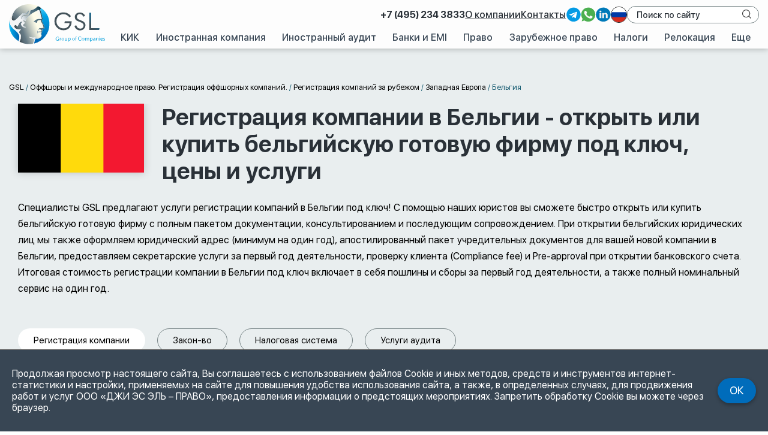

--- FILE ---
content_type: text/html; charset=UTF-8
request_url: https://gsl.org/ru/offshore/offshore-zones/western-europe/belgium-r/
body_size: 42444
content:
<!DOCTYPE html>
<html lang="ru">
<head>
	<meta http-equiv="Content-Type" content="text/html; charset=UTF-8" />
	<title>Регистрация компании в Бельгии - открыть или купить бельгийскую готовую фирму под ключ, цены и услуги | GSL</title>
			<meta name="description" content="Специалисты GSL предлагают услуги регистрации компаний в Бельгии под ключ! С помощью наших юристов вы сможете быстро открыть или купить бельгийскую готовую фирму с полным пакетом документации, консультированием и последующим сопровождением" />
		<link rel="icon"href="https://gsl.org/ru/wp-content/themes/gsl/i/logo/offshore.ico" type="image/x-icon" />
	<meta name="viewport" content="width=device-width, initial-scale=1">
		
    <!-- Twitter Card data -->
    <meta name="twitter:card" content="summary" />
    <meta name="twitter:site" content="@gsl_law_consult" />
    <meta name="twitter:creator" content="@gsl_law_consult" />
    <meta name="twitter:title" content="Регистрация компании в Бельгии - открыть или купить бельгийскую готовую фирму под ключ, цены и услуги | GSL" />
            <meta name="twitter:description" content="Специалисты GSL предлагают услуги регистрации компаний в Бельгии под ключ! С помощью наших юристов вы сможете быстро открыть или купить бельгийскую готовую фирму с полным пакетом документации, консультированием и последующим сопровождением" />
        <meta name="twitter:image:src" content="https://gsl.org/ru/wp-content/themes/gsl/i/logo/social_logo.jpg" />
    <meta name="twitter:domain" content="https://gsl.org/" />

    <!-- Open Graph data -->
    <meta property="og:title" content="Регистрация компании в Бельгии - открыть или купить бельгийскую готовую фирму под ключ, цены и услуги | GSL" />
    <meta property="og:url" content="https://gsl.org/ru/offshore/offshore-zones/western-europe/belgium-r/" />
    <meta property="og:site_name" content="GSL Law &amp; Consulting" />
    <meta property="og:type" content="website" />
    <meta property="fb:app_id" content="332003053551695" />
            <meta property="og:description" content="Специалисты GSL предлагают услуги регистрации компаний в Бельгии под ключ! С помощью наших юристов вы сможете быстро открыть или купить бельгийскую готовую фирму с полным пакетом документации, консультированием и последующим сопровождением" />
        <meta property="og:image" content="https://gsl.org/ru/wp-content/themes/gsl/i/logo/social_logo.jpg" />

            <!-- Href Lang -->
                    <link rel="alternate" hreflang="ru" href="https://gsl.org/ru/offshore/offshore-zones/western-europe/belgium-r/" />
            <link rel="alternate" hreflang="en" href="https://gsl.org/en/offshore/offshore-zones/western-europe/belgium/" />
        
            <script type="application/ld+json">
            [{"@context":"https:\/\/schema.org","@type":"FAQPage","mainEntity":{"@type":"Question","name":"\u042f\u0432\u043b\u044f\u0435\u0442\u0441\u044f \u043b\u0438 \u0411\u0435\u043b\u044c\u0433\u0438\u044f \u043e\u0444\u0444\u0448\u043e\u0440\u043e\u043c?","acceptedAnswer":{"@type":"Answer","text":"\u041d\u0435\u0442, \u0411\u0435\u043b\u044c\u0433\u0438\u044f \u043d\u0435 \u044f\u0432\u043b\u044f\u0435\u0442\u0441\u044f \u043e\u0444\u0444\u0448\u043e\u0440\u043e\u043c. \u0412 \u0411\u0435\u043b\u044c\u0433\u0438\u0438 \u043f\u0440\u0435\u0434\u043f\u0440\u0438\u044f\u0442\u0438\u044f \u0438 \u0444\u0438\u0437\u0438\u0447\u0435\u0441\u043a\u0438\u0435 \u043b\u0438\u0446\u0430 \u0434\u043e\u043b\u0436\u043d\u044b \u043f\u043b\u0430\u0442\u0438\u0442\u044c \u0440\u0430\u0437\u043b\u0438\u0447\u043d\u044b\u0435 \u043d\u0430\u043b\u043e\u0433\u0438, \u0432\u043a\u043b\u044e\u0447\u0430\u044f \u043f\u043e\u0434\u043e\u0445\u043e\u0434\u043d\u044b\u0439 \u043d\u0430\u043b\u043e\u0433, \u043d\u0430\u043b\u043e\u0433 \u043d\u0430 \u0434\u043e\u0431\u0430\u0432\u043b\u0435\u043d\u043d\u0443\u044e \u0441\u0442\u043e\u0438\u043c\u043e\u0441\u0442\u044c (\u041d\u0414\u0421) \u0438 \u043a\u043e\u0440\u043f\u043e\u0440\u0430\u0442\u0438\u0432\u043d\u044b\u0439 \u043d\u0430\u043b\u043e\u0433. \u041f\u043e\u043c\u0438\u043c\u043e \u044d\u0442\u0438\u0445 \u043d\u0430\u043b\u043e\u0433\u043e\u0432, \u043c\u043e\u0433\u0443\u0442 \u0441\u0443\u0449\u0435\u0441\u0442\u0432\u043e\u0432\u0430\u0442\u044c \u0438 \u0434\u0440\u0443\u0433\u0438\u0435 \u043d\u0430\u043b\u043e\u0433\u043e\u0432\u044b\u0435 \u043e\u0431\u044f\u0437\u0430\u0442\u0435\u043b\u044c\u0441\u0442\u0432\u0430, \u043a\u043e\u0442\u043e\u0440\u044b\u0435 \u043f\u0440\u0438\u043c\u0435\u043d\u044f\u044e\u0442\u0441\u044f \u0432 \u0437\u0430\u0432\u0438\u0441\u0438\u043c\u043e\u0441\u0442\u0438 \u043e\u0442 \u043a\u043e\u043d\u043a\u0440\u0435\u0442\u043d\u044b\u0445 \u043e\u0431\u0441\u0442\u043e\u044f\u0442\u0435\u043b\u044c\u0441\u0442\u0432 \u0431\u0438\u0437\u043d\u0435\u0441\u0430 \u0438\u043b\u0438 \u0444\u0438\u0437\u0438\u0447\u0435\u0441\u043a\u043e\u0433\u043e \u043b\u0438\u0446\u0430."}}},{"@context":"https:\/\/schema.org","@type":"Product","name":"\u0411\u0435\u043b\u044c\u0433\u0438\u044f","image":"https:\/\/gsl.org\/ru\/files\/2023\/10\/belgium-65415a335094a.webp","description":"\u0421\u043f\u0435\u0446\u0438\u0430\u043b\u0438\u0441\u0442\u044b GSL \u043f\u0440\u0435\u0434\u043b\u0430\u0433\u0430\u044e\u0442 \u0443\u0441\u043b\u0443\u0433\u0438 \u0440\u0435\u0433\u0438\u0441\u0442\u0440\u0430\u0446\u0438\u0438 \u043a\u043e\u043c\u043f\u0430\u043d\u0438\u0439 \u0432 \u0411\u0435\u043b\u044c\u0433\u0438\u0438 \u043f\u043e\u0434 \u043a\u043b\u044e\u0447! \u0421 \u043f\u043e\u043c\u043e\u0449\u044c\u044e \u043d\u0430\u0448\u0438\u0445 \u044e\u0440\u0438\u0441\u0442\u043e\u0432 \u0432\u044b \u0441\u043c\u043e\u0436\u0435\u0442\u0435 \u0431\u044b\u0441\u0442\u0440\u043e \u043e\u0442\u043a\u0440\u044b\u0442\u044c \u0438\u043b\u0438 \u043a\u0443\u043f\u0438\u0442\u044c \u0431\u0435\u043b\u044c\u0433\u0438\u0439\u0441\u043a\u0443\u044e \u0433\u043e\u0442\u043e\u0432\u0443\u044e \u0444\u0438\u0440\u043c\u0443 \u0441 \u043f\u043e\u043b\u043d\u044b\u043c \u043f\u0430\u043a\u0435\u0442\u043e\u043c \u0434\u043e\u043a\u0443\u043c\u0435\u043d\u0442\u0430\u0446\u0438\u0438, \u043a\u043e\u043d\u0441\u0443\u043b\u044c\u0442\u0438\u0440\u043e\u0432\u0430\u043d\u0438\u0435\u043c \u0438 \u043f\u043e\u0441\u043b\u0435\u0434\u0443\u044e\u0449\u0438\u043c \u0441\u043e\u043f\u0440\u043e\u0432\u043e\u0436\u0434\u0435\u043d\u0438\u0435\u043c","offers":{"@type":"AggregateOffer","priceCurrency":"USD","lowPrice":"22080","availability":"https:\/\/schema.org\/InStock"}}]        </script>
    	<script data-cfasync="false" data-no-defer="1" data-no-minify="1" data-no-optimize="1">var ewww_webp_supported=!1;function check_webp_feature(A,e){var w;e=void 0!==e?e:function(){},ewww_webp_supported?e(ewww_webp_supported):((w=new Image).onload=function(){ewww_webp_supported=0<w.width&&0<w.height,e&&e(ewww_webp_supported)},w.onerror=function(){e&&e(!1)},w.src="data:image/webp;base64,"+{alpha:"UklGRkoAAABXRUJQVlA4WAoAAAAQAAAAAAAAAAAAQUxQSAwAAAARBxAR/Q9ERP8DAABWUDggGAAAABQBAJ0BKgEAAQAAAP4AAA3AAP7mtQAAAA=="}[A])}check_webp_feature("alpha");</script><script data-cfasync="false" data-no-defer="1" data-no-minify="1" data-no-optimize="1">var Arrive=function(c,w){"use strict";if(c.MutationObserver&&"undefined"!=typeof HTMLElement){var r,a=0,u=(r=HTMLElement.prototype.matches||HTMLElement.prototype.webkitMatchesSelector||HTMLElement.prototype.mozMatchesSelector||HTMLElement.prototype.msMatchesSelector,{matchesSelector:function(e,t){return e instanceof HTMLElement&&r.call(e,t)},addMethod:function(e,t,r){var a=e[t];e[t]=function(){return r.length==arguments.length?r.apply(this,arguments):"function"==typeof a?a.apply(this,arguments):void 0}},callCallbacks:function(e,t){t&&t.options.onceOnly&&1==t.firedElems.length&&(e=[e[0]]);for(var r,a=0;r=e[a];a++)r&&r.callback&&r.callback.call(r.elem,r.elem);t&&t.options.onceOnly&&1==t.firedElems.length&&t.me.unbindEventWithSelectorAndCallback.call(t.target,t.selector,t.callback)},checkChildNodesRecursively:function(e,t,r,a){for(var i,n=0;i=e[n];n++)r(i,t,a)&&a.push({callback:t.callback,elem:i}),0<i.childNodes.length&&u.checkChildNodesRecursively(i.childNodes,t,r,a)},mergeArrays:function(e,t){var r,a={};for(r in e)e.hasOwnProperty(r)&&(a[r]=e[r]);for(r in t)t.hasOwnProperty(r)&&(a[r]=t[r]);return a},toElementsArray:function(e){return e=void 0!==e&&("number"!=typeof e.length||e===c)?[e]:e}}),e=(l.prototype.addEvent=function(e,t,r,a){a={target:e,selector:t,options:r,callback:a,firedElems:[]};return this._beforeAdding&&this._beforeAdding(a),this._eventsBucket.push(a),a},l.prototype.removeEvent=function(e){for(var t,r=this._eventsBucket.length-1;t=this._eventsBucket[r];r--)e(t)&&(this._beforeRemoving&&this._beforeRemoving(t),(t=this._eventsBucket.splice(r,1))&&t.length&&(t[0].callback=null))},l.prototype.beforeAdding=function(e){this._beforeAdding=e},l.prototype.beforeRemoving=function(e){this._beforeRemoving=e},l),t=function(i,n){var o=new e,l=this,s={fireOnAttributesModification:!1};return o.beforeAdding(function(t){var e=t.target;e!==c.document&&e!==c||(e=document.getElementsByTagName("html")[0]);var r=new MutationObserver(function(e){n.call(this,e,t)}),a=i(t.options);r.observe(e,a),t.observer=r,t.me=l}),o.beforeRemoving(function(e){e.observer.disconnect()}),this.bindEvent=function(e,t,r){t=u.mergeArrays(s,t);for(var a=u.toElementsArray(this),i=0;i<a.length;i++)o.addEvent(a[i],e,t,r)},this.unbindEvent=function(){var r=u.toElementsArray(this);o.removeEvent(function(e){for(var t=0;t<r.length;t++)if(this===w||e.target===r[t])return!0;return!1})},this.unbindEventWithSelectorOrCallback=function(r){var a=u.toElementsArray(this),i=r,e="function"==typeof r?function(e){for(var t=0;t<a.length;t++)if((this===w||e.target===a[t])&&e.callback===i)return!0;return!1}:function(e){for(var t=0;t<a.length;t++)if((this===w||e.target===a[t])&&e.selector===r)return!0;return!1};o.removeEvent(e)},this.unbindEventWithSelectorAndCallback=function(r,a){var i=u.toElementsArray(this);o.removeEvent(function(e){for(var t=0;t<i.length;t++)if((this===w||e.target===i[t])&&e.selector===r&&e.callback===a)return!0;return!1})},this},i=new function(){var s={fireOnAttributesModification:!1,onceOnly:!1,existing:!1};function n(e,t,r){return!(!u.matchesSelector(e,t.selector)||(e._id===w&&(e._id=a++),-1!=t.firedElems.indexOf(e._id)))&&(t.firedElems.push(e._id),!0)}var c=(i=new t(function(e){var t={attributes:!1,childList:!0,subtree:!0};return e.fireOnAttributesModification&&(t.attributes=!0),t},function(e,i){e.forEach(function(e){var t=e.addedNodes,r=e.target,a=[];null!==t&&0<t.length?u.checkChildNodesRecursively(t,i,n,a):"attributes"===e.type&&n(r,i)&&a.push({callback:i.callback,elem:r}),u.callCallbacks(a,i)})})).bindEvent;return i.bindEvent=function(e,t,r){t=void 0===r?(r=t,s):u.mergeArrays(s,t);var a=u.toElementsArray(this);if(t.existing){for(var i=[],n=0;n<a.length;n++)for(var o=a[n].querySelectorAll(e),l=0;l<o.length;l++)i.push({callback:r,elem:o[l]});if(t.onceOnly&&i.length)return r.call(i[0].elem,i[0].elem);setTimeout(u.callCallbacks,1,i)}c.call(this,e,t,r)},i},o=new function(){var a={};function i(e,t){return u.matchesSelector(e,t.selector)}var n=(o=new t(function(){return{childList:!0,subtree:!0}},function(e,r){e.forEach(function(e){var t=e.removedNodes,e=[];null!==t&&0<t.length&&u.checkChildNodesRecursively(t,r,i,e),u.callCallbacks(e,r)})})).bindEvent;return o.bindEvent=function(e,t,r){t=void 0===r?(r=t,a):u.mergeArrays(a,t),n.call(this,e,t,r)},o};d(HTMLElement.prototype),d(NodeList.prototype),d(HTMLCollection.prototype),d(HTMLDocument.prototype),d(Window.prototype);var n={};return s(i,n,"unbindAllArrive"),s(o,n,"unbindAllLeave"),n}function l(){this._eventsBucket=[],this._beforeAdding=null,this._beforeRemoving=null}function s(e,t,r){u.addMethod(t,r,e.unbindEvent),u.addMethod(t,r,e.unbindEventWithSelectorOrCallback),u.addMethod(t,r,e.unbindEventWithSelectorAndCallback)}function d(e){e.arrive=i.bindEvent,s(i,e,"unbindArrive"),e.leave=o.bindEvent,s(o,e,"unbindLeave")}}(window,void 0),ewww_webp_supported=!1;function check_webp_feature(e,t){var r;ewww_webp_supported?t(ewww_webp_supported):((r=new Image).onload=function(){ewww_webp_supported=0<r.width&&0<r.height,t(ewww_webp_supported)},r.onerror=function(){t(!1)},r.src="data:image/webp;base64,"+{alpha:"UklGRkoAAABXRUJQVlA4WAoAAAAQAAAAAAAAAAAAQUxQSAwAAAARBxAR/Q9ERP8DAABWUDggGAAAABQBAJ0BKgEAAQAAAP4AAA3AAP7mtQAAAA==",animation:"UklGRlIAAABXRUJQVlA4WAoAAAASAAAAAAAAAAAAQU5JTQYAAAD/////AABBTk1GJgAAAAAAAAAAAAAAAAAAAGQAAABWUDhMDQAAAC8AAAAQBxAREYiI/gcA"}[e])}function ewwwLoadImages(e){if(e){for(var t=document.querySelectorAll(".batch-image img, .image-wrapper a, .ngg-pro-masonry-item a, .ngg-galleria-offscreen-seo-wrapper a"),r=0,a=t.length;r<a;r++)ewwwAttr(t[r],"data-src",t[r].getAttribute("data-webp")),ewwwAttr(t[r],"data-thumbnail",t[r].getAttribute("data-webp-thumbnail"));for(var i=document.querySelectorAll("div.woocommerce-product-gallery__image"),r=0,a=i.length;r<a;r++)ewwwAttr(i[r],"data-thumb",i[r].getAttribute("data-webp-thumb"))}for(var n=document.querySelectorAll("video"),r=0,a=n.length;r<a;r++)ewwwAttr(n[r],"poster",e?n[r].getAttribute("data-poster-webp"):n[r].getAttribute("data-poster-image"));for(var o,l=document.querySelectorAll("img.ewww_webp_lazy_load"),r=0,a=l.length;r<a;r++)e&&(ewwwAttr(l[r],"data-lazy-srcset",l[r].getAttribute("data-lazy-srcset-webp")),ewwwAttr(l[r],"data-srcset",l[r].getAttribute("data-srcset-webp")),ewwwAttr(l[r],"data-lazy-src",l[r].getAttribute("data-lazy-src-webp")),ewwwAttr(l[r],"data-src",l[r].getAttribute("data-src-webp")),ewwwAttr(l[r],"data-orig-file",l[r].getAttribute("data-webp-orig-file")),ewwwAttr(l[r],"data-medium-file",l[r].getAttribute("data-webp-medium-file")),ewwwAttr(l[r],"data-large-file",l[r].getAttribute("data-webp-large-file")),null!=(o=l[r].getAttribute("srcset"))&&!1!==o&&o.includes("R0lGOD")&&ewwwAttr(l[r],"src",l[r].getAttribute("data-lazy-src-webp"))),l[r].className=l[r].className.replace(/\bewww_webp_lazy_load\b/,"");for(var s=document.querySelectorAll(".ewww_webp"),r=0,a=s.length;r<a;r++)e?(ewwwAttr(s[r],"srcset",s[r].getAttribute("data-srcset-webp")),ewwwAttr(s[r],"src",s[r].getAttribute("data-src-webp")),ewwwAttr(s[r],"data-orig-file",s[r].getAttribute("data-webp-orig-file")),ewwwAttr(s[r],"data-medium-file",s[r].getAttribute("data-webp-medium-file")),ewwwAttr(s[r],"data-large-file",s[r].getAttribute("data-webp-large-file")),ewwwAttr(s[r],"data-large_image",s[r].getAttribute("data-webp-large_image")),ewwwAttr(s[r],"data-src",s[r].getAttribute("data-webp-src"))):(ewwwAttr(s[r],"srcset",s[r].getAttribute("data-srcset-img")),ewwwAttr(s[r],"src",s[r].getAttribute("data-src-img"))),s[r].className=s[r].className.replace(/\bewww_webp\b/,"ewww_webp_loaded");window.jQuery&&jQuery.fn.isotope&&jQuery.fn.imagesLoaded&&(jQuery(".fusion-posts-container-infinite").imagesLoaded(function(){jQuery(".fusion-posts-container-infinite").hasClass("isotope")&&jQuery(".fusion-posts-container-infinite").isotope()}),jQuery(".fusion-portfolio:not(.fusion-recent-works) .fusion-portfolio-wrapper").imagesLoaded(function(){jQuery(".fusion-portfolio:not(.fusion-recent-works) .fusion-portfolio-wrapper").isotope()}))}function ewwwWebPInit(e){ewwwLoadImages(e),ewwwNggLoadGalleries(e),document.arrive(".ewww_webp",function(){ewwwLoadImages(e)}),document.arrive(".ewww_webp_lazy_load",function(){ewwwLoadImages(e)}),document.arrive("videos",function(){ewwwLoadImages(e)}),"loading"==document.readyState?document.addEventListener("DOMContentLoaded",ewwwJSONParserInit):("undefined"!=typeof galleries&&ewwwNggParseGalleries(e),ewwwWooParseVariations(e))}function ewwwAttr(e,t,r){null!=r&&!1!==r&&e.setAttribute(t,r)}function ewwwJSONParserInit(){"undefined"!=typeof galleries&&check_webp_feature("alpha",ewwwNggParseGalleries),check_webp_feature("alpha",ewwwWooParseVariations)}function ewwwWooParseVariations(e){if(e)for(var t=document.querySelectorAll("form.variations_form"),r=0,a=t.length;r<a;r++){var i=t[r].getAttribute("data-product_variations"),n=!1;try{for(var o in i=JSON.parse(i))void 0!==i[o]&&void 0!==i[o].image&&(void 0!==i[o].image.src_webp&&(i[o].image.src=i[o].image.src_webp,n=!0),void 0!==i[o].image.srcset_webp&&(i[o].image.srcset=i[o].image.srcset_webp,n=!0),void 0!==i[o].image.full_src_webp&&(i[o].image.full_src=i[o].image.full_src_webp,n=!0),void 0!==i[o].image.gallery_thumbnail_src_webp&&(i[o].image.gallery_thumbnail_src=i[o].image.gallery_thumbnail_src_webp,n=!0),void 0!==i[o].image.thumb_src_webp&&(i[o].image.thumb_src=i[o].image.thumb_src_webp,n=!0));n&&ewwwAttr(t[r],"data-product_variations",JSON.stringify(i))}catch(e){}}}function ewwwNggParseGalleries(e){if(e)for(var t in galleries){var r=galleries[t];galleries[t].images_list=ewwwNggParseImageList(r.images_list)}}function ewwwNggLoadGalleries(e){e&&document.addEventListener("ngg.galleria.themeadded",function(e,t){window.ngg_galleria._create_backup=window.ngg_galleria.create,window.ngg_galleria.create=function(e,t){var r=$(e).data("id");return galleries["gallery_"+r].images_list=ewwwNggParseImageList(galleries["gallery_"+r].images_list),window.ngg_galleria._create_backup(e,t)}})}function ewwwNggParseImageList(e){for(var t in e){var r=e[t];if(void 0!==r["image-webp"]&&(e[t].image=r["image-webp"],delete e[t]["image-webp"]),void 0!==r["thumb-webp"]&&(e[t].thumb=r["thumb-webp"],delete e[t]["thumb-webp"]),void 0!==r.full_image_webp&&(e[t].full_image=r.full_image_webp,delete e[t].full_image_webp),void 0!==r.srcsets)for(var a in r.srcsets)nggSrcset=r.srcsets[a],void 0!==r.srcsets[a+"-webp"]&&(e[t].srcsets[a]=r.srcsets[a+"-webp"],delete e[t].srcsets[a+"-webp"]);if(void 0!==r.full_srcsets)for(var i in r.full_srcsets)nggFSrcset=r.full_srcsets[i],void 0!==r.full_srcsets[i+"-webp"]&&(e[t].full_srcsets[i]=r.full_srcsets[i+"-webp"],delete e[t].full_srcsets[i+"-webp"])}return e}check_webp_feature("alpha",ewwwWebPInit);</script><meta name='robots' content='max-image-preview:large' />
<link rel='dns-prefetch' href='//www.google.com' />
<style id='wp-img-auto-sizes-contain-inline-css' type='text/css'>
img:is([sizes=auto i],[sizes^="auto," i]){contain-intrinsic-size:3000px 1500px}
/*# sourceURL=wp-img-auto-sizes-contain-inline-css */
</style>
<link async rel='stylesheet'  href='//gsl.org/ru/wp-content/cache/gsl.org/wpfc-minified/l09hl2hx/604k4.css' type='text/css' media='all' />
<link async rel='stylesheet'  href='//gsl.org/ru/wp-content/cache/gsl.org/wpfc-minified/o55gmpy/604k4.css' type='text/css' media='all' />
<link async rel='stylesheet'  href='//gsl.org/ru/wp-content/cache/gsl.org/wpfc-minified/lc57jqe2/604k4.css' type='text/css' media='all' />
<link async rel='stylesheet'  href='//gsl.org/ru/wp-content/cache/gsl.org/wpfc-minified/1sa3ffuw/604k4.css' type='text/css' media='all' />
<link rel='stylesheet'  href='//gsl.org/ru/wp-content/cache/gsl.org/wpfc-minified/30smjleg/604k4.css' type='text/css' media='all' />
<link rel='stylesheet'  href='//gsl.org/ru/wp-content/cache/gsl.org/wpfc-minified/q6af9laz/604k4.css' type='text/css' media='all' />
<link rel='stylesheet'  href='//gsl.org/ru/wp-content/cache/gsl.org/wpfc-minified/7zluxqqj/604k4.css' type='text/css' media='all' />
<link rel='stylesheet'  href='//gsl.org/ru/wp-content/cache/gsl.org/wpfc-minified/l9aosz0g/604k4.css' type='text/css' media='all' />
<link rel='stylesheet'  href='//gsl.org/ru/wp-content/cache/gsl.org/wpfc-minified/dhcztl7p/604k4.css' type='text/css' media='all' />
<link rel='stylesheet'  href='//gsl.org/ru/wp-content/cache/gsl.org/wpfc-minified/8xvw44za/604k4.css' type='text/css' media='all' />
<link rel='stylesheet'  href='//gsl.org/ru/wp-content/cache/gsl.org/wpfc-minified/fsv4thix/604kk.css' type='text/css' media='all' />
<link rel='stylesheet'  href='//gsl.org/ru/wp-content/cache/gsl.org/wpfc-minified/22tx2gl3/604kk.css' type='text/css' media='all' />
<link rel='stylesheet'  href='//gsl.org/ru/wp-content/cache/gsl.org/wpfc-minified/2zvfp5kl/604kk.css' type='text/css' media='all' />
<link rel='stylesheet'  href='//gsl.org/ru/wp-content/cache/gsl.org/wpfc-minified/6mzcevxy/604k4.css' type='text/css' media='print' />
<link rel='stylesheet'  href='//gsl.org/ru/wp-content/cache/gsl.org/wpfc-minified/e5akzj3q/604k4.css' type='text/css' media='all' />
<style id='global-styles-inline-css' type='text/css'>
:root{--wp--preset--aspect-ratio--square: 1;--wp--preset--aspect-ratio--4-3: 4/3;--wp--preset--aspect-ratio--3-4: 3/4;--wp--preset--aspect-ratio--3-2: 3/2;--wp--preset--aspect-ratio--2-3: 2/3;--wp--preset--aspect-ratio--16-9: 16/9;--wp--preset--aspect-ratio--9-16: 9/16;--wp--preset--color--black: #000000;--wp--preset--color--cyan-bluish-gray: #abb8c3;--wp--preset--color--white: #ffffff;--wp--preset--color--pale-pink: #f78da7;--wp--preset--color--vivid-red: #cf2e2e;--wp--preset--color--luminous-vivid-orange: #ff6900;--wp--preset--color--luminous-vivid-amber: #fcb900;--wp--preset--color--light-green-cyan: #7bdcb5;--wp--preset--color--vivid-green-cyan: #00d084;--wp--preset--color--pale-cyan-blue: #8ed1fc;--wp--preset--color--vivid-cyan-blue: #0693e3;--wp--preset--color--vivid-purple: #9b51e0;--wp--preset--gradient--vivid-cyan-blue-to-vivid-purple: linear-gradient(135deg,rgb(6,147,227) 0%,rgb(155,81,224) 100%);--wp--preset--gradient--light-green-cyan-to-vivid-green-cyan: linear-gradient(135deg,rgb(122,220,180) 0%,rgb(0,208,130) 100%);--wp--preset--gradient--luminous-vivid-amber-to-luminous-vivid-orange: linear-gradient(135deg,rgb(252,185,0) 0%,rgb(255,105,0) 100%);--wp--preset--gradient--luminous-vivid-orange-to-vivid-red: linear-gradient(135deg,rgb(255,105,0) 0%,rgb(207,46,46) 100%);--wp--preset--gradient--very-light-gray-to-cyan-bluish-gray: linear-gradient(135deg,rgb(238,238,238) 0%,rgb(169,184,195) 100%);--wp--preset--gradient--cool-to-warm-spectrum: linear-gradient(135deg,rgb(74,234,220) 0%,rgb(151,120,209) 20%,rgb(207,42,186) 40%,rgb(238,44,130) 60%,rgb(251,105,98) 80%,rgb(254,248,76) 100%);--wp--preset--gradient--blush-light-purple: linear-gradient(135deg,rgb(255,206,236) 0%,rgb(152,150,240) 100%);--wp--preset--gradient--blush-bordeaux: linear-gradient(135deg,rgb(254,205,165) 0%,rgb(254,45,45) 50%,rgb(107,0,62) 100%);--wp--preset--gradient--luminous-dusk: linear-gradient(135deg,rgb(255,203,112) 0%,rgb(199,81,192) 50%,rgb(65,88,208) 100%);--wp--preset--gradient--pale-ocean: linear-gradient(135deg,rgb(255,245,203) 0%,rgb(182,227,212) 50%,rgb(51,167,181) 100%);--wp--preset--gradient--electric-grass: linear-gradient(135deg,rgb(202,248,128) 0%,rgb(113,206,126) 100%);--wp--preset--gradient--midnight: linear-gradient(135deg,rgb(2,3,129) 0%,rgb(40,116,252) 100%);--wp--preset--font-size--small: 13px;--wp--preset--font-size--medium: 20px;--wp--preset--font-size--large: 36px;--wp--preset--font-size--x-large: 42px;--wp--preset--spacing--20: 0.44rem;--wp--preset--spacing--30: 0.67rem;--wp--preset--spacing--40: 1rem;--wp--preset--spacing--50: 1.5rem;--wp--preset--spacing--60: 2.25rem;--wp--preset--spacing--70: 3.38rem;--wp--preset--spacing--80: 5.06rem;--wp--preset--shadow--natural: 6px 6px 9px rgba(0, 0, 0, 0.2);--wp--preset--shadow--deep: 12px 12px 50px rgba(0, 0, 0, 0.4);--wp--preset--shadow--sharp: 6px 6px 0px rgba(0, 0, 0, 0.2);--wp--preset--shadow--outlined: 6px 6px 0px -3px rgb(255, 255, 255), 6px 6px rgb(0, 0, 0);--wp--preset--shadow--crisp: 6px 6px 0px rgb(0, 0, 0);}:where(.is-layout-flex){gap: 0.5em;}:where(.is-layout-grid){gap: 0.5em;}body .is-layout-flex{display: flex;}.is-layout-flex{flex-wrap: wrap;align-items: center;}.is-layout-flex > :is(*, div){margin: 0;}body .is-layout-grid{display: grid;}.is-layout-grid > :is(*, div){margin: 0;}:where(.wp-block-columns.is-layout-flex){gap: 2em;}:where(.wp-block-columns.is-layout-grid){gap: 2em;}:where(.wp-block-post-template.is-layout-flex){gap: 1.25em;}:where(.wp-block-post-template.is-layout-grid){gap: 1.25em;}.has-black-color{color: var(--wp--preset--color--black) !important;}.has-cyan-bluish-gray-color{color: var(--wp--preset--color--cyan-bluish-gray) !important;}.has-white-color{color: var(--wp--preset--color--white) !important;}.has-pale-pink-color{color: var(--wp--preset--color--pale-pink) !important;}.has-vivid-red-color{color: var(--wp--preset--color--vivid-red) !important;}.has-luminous-vivid-orange-color{color: var(--wp--preset--color--luminous-vivid-orange) !important;}.has-luminous-vivid-amber-color{color: var(--wp--preset--color--luminous-vivid-amber) !important;}.has-light-green-cyan-color{color: var(--wp--preset--color--light-green-cyan) !important;}.has-vivid-green-cyan-color{color: var(--wp--preset--color--vivid-green-cyan) !important;}.has-pale-cyan-blue-color{color: var(--wp--preset--color--pale-cyan-blue) !important;}.has-vivid-cyan-blue-color{color: var(--wp--preset--color--vivid-cyan-blue) !important;}.has-vivid-purple-color{color: var(--wp--preset--color--vivid-purple) !important;}.has-black-background-color{background-color: var(--wp--preset--color--black) !important;}.has-cyan-bluish-gray-background-color{background-color: var(--wp--preset--color--cyan-bluish-gray) !important;}.has-white-background-color{background-color: var(--wp--preset--color--white) !important;}.has-pale-pink-background-color{background-color: var(--wp--preset--color--pale-pink) !important;}.has-vivid-red-background-color{background-color: var(--wp--preset--color--vivid-red) !important;}.has-luminous-vivid-orange-background-color{background-color: var(--wp--preset--color--luminous-vivid-orange) !important;}.has-luminous-vivid-amber-background-color{background-color: var(--wp--preset--color--luminous-vivid-amber) !important;}.has-light-green-cyan-background-color{background-color: var(--wp--preset--color--light-green-cyan) !important;}.has-vivid-green-cyan-background-color{background-color: var(--wp--preset--color--vivid-green-cyan) !important;}.has-pale-cyan-blue-background-color{background-color: var(--wp--preset--color--pale-cyan-blue) !important;}.has-vivid-cyan-blue-background-color{background-color: var(--wp--preset--color--vivid-cyan-blue) !important;}.has-vivid-purple-background-color{background-color: var(--wp--preset--color--vivid-purple) !important;}.has-black-border-color{border-color: var(--wp--preset--color--black) !important;}.has-cyan-bluish-gray-border-color{border-color: var(--wp--preset--color--cyan-bluish-gray) !important;}.has-white-border-color{border-color: var(--wp--preset--color--white) !important;}.has-pale-pink-border-color{border-color: var(--wp--preset--color--pale-pink) !important;}.has-vivid-red-border-color{border-color: var(--wp--preset--color--vivid-red) !important;}.has-luminous-vivid-orange-border-color{border-color: var(--wp--preset--color--luminous-vivid-orange) !important;}.has-luminous-vivid-amber-border-color{border-color: var(--wp--preset--color--luminous-vivid-amber) !important;}.has-light-green-cyan-border-color{border-color: var(--wp--preset--color--light-green-cyan) !important;}.has-vivid-green-cyan-border-color{border-color: var(--wp--preset--color--vivid-green-cyan) !important;}.has-pale-cyan-blue-border-color{border-color: var(--wp--preset--color--pale-cyan-blue) !important;}.has-vivid-cyan-blue-border-color{border-color: var(--wp--preset--color--vivid-cyan-blue) !important;}.has-vivid-purple-border-color{border-color: var(--wp--preset--color--vivid-purple) !important;}.has-vivid-cyan-blue-to-vivid-purple-gradient-background{background: var(--wp--preset--gradient--vivid-cyan-blue-to-vivid-purple) !important;}.has-light-green-cyan-to-vivid-green-cyan-gradient-background{background: var(--wp--preset--gradient--light-green-cyan-to-vivid-green-cyan) !important;}.has-luminous-vivid-amber-to-luminous-vivid-orange-gradient-background{background: var(--wp--preset--gradient--luminous-vivid-amber-to-luminous-vivid-orange) !important;}.has-luminous-vivid-orange-to-vivid-red-gradient-background{background: var(--wp--preset--gradient--luminous-vivid-orange-to-vivid-red) !important;}.has-very-light-gray-to-cyan-bluish-gray-gradient-background{background: var(--wp--preset--gradient--very-light-gray-to-cyan-bluish-gray) !important;}.has-cool-to-warm-spectrum-gradient-background{background: var(--wp--preset--gradient--cool-to-warm-spectrum) !important;}.has-blush-light-purple-gradient-background{background: var(--wp--preset--gradient--blush-light-purple) !important;}.has-blush-bordeaux-gradient-background{background: var(--wp--preset--gradient--blush-bordeaux) !important;}.has-luminous-dusk-gradient-background{background: var(--wp--preset--gradient--luminous-dusk) !important;}.has-pale-ocean-gradient-background{background: var(--wp--preset--gradient--pale-ocean) !important;}.has-electric-grass-gradient-background{background: var(--wp--preset--gradient--electric-grass) !important;}.has-midnight-gradient-background{background: var(--wp--preset--gradient--midnight) !important;}.has-small-font-size{font-size: var(--wp--preset--font-size--small) !important;}.has-medium-font-size{font-size: var(--wp--preset--font-size--medium) !important;}.has-large-font-size{font-size: var(--wp--preset--font-size--large) !important;}.has-x-large-font-size{font-size: var(--wp--preset--font-size--x-large) !important;}
/*# sourceURL=global-styles-inline-css */
</style>

<style id='classic-theme-styles-inline-css' type='text/css'>
/*! This file is auto-generated */
.wp-block-button__link{color:#fff;background-color:#32373c;border-radius:9999px;box-shadow:none;text-decoration:none;padding:calc(.667em + 2px) calc(1.333em + 2px);font-size:1.125em}.wp-block-file__button{background:#32373c;color:#fff;text-decoration:none}
/*# sourceURL=/wp-includes/css/classic-themes.min.css */
</style>
<link rel='stylesheet'  href='//gsl.org/ru/wp-content/cache/gsl.org/wpfc-minified/mmlhmm1w/604k4.css' type='text/css' media='all' />
<script type="text/javascript" src="https://gsl.org/ru/wp-content/themes/gsl/js/jquery.min.js?ver=2.2.4" id="jquery-js"></script>
<link rel="canonical" href="https://gsl.org/ru/offshore/offshore-zones/western-europe/belgium-r/" />
<noscript><style>.lazyload[data-src]{display:none !important;}</style></noscript><style>.lazyload{background-image:none !important;}.lazyload:before{background-image:none !important;}</style></head>
<body id="__offshore" >
    <header id="header" class="header">
        <div class="header-inner flex-block">
            <div id="logo" class="header__logo-block">
                                <a href="/ru/">
                    <img class="logo-image" width="160" height="68" alt="Оффшоры и международное право" src="https://gsl.org/ru/wp-content/themes/gsl/i/logo/site-logos/logo-offshore.svg" title="Группа компаний GSL"/>
                </a>
            </div>
            <div class="header__menu-block">
                <div class="header__menu-secondary flex-block">
				<div class="header__menu-secondary-left">
											<div class="header__menu-secondary-left__phone">
							<a href="tel:+74952343833" target="_blank">
								<img src="[data-uri]" alt="phone" data-src="https://gsl.org/ru/wp-content/themes/gsl/i/contacts/phone.svg" decoding="async" class="lazyload"><noscript><img src="https://gsl.org/ru/wp-content/themes/gsl/i/contacts/phone.svg" alt="phone" data-eio="l"></noscript>
								<span>+7 (495) 234 3833</span>
							</a>
						</div>
									</div>
				<div class="header__menu-secondary-right">
						<ul id="menu-secondary_menu" class="menu-secondary__menu"><li id="menu-item-558847" class="menu-item menu-item-type-post_type menu-item-object-page menu-item-558847"><a href="https://gsl.org/ru/about/">О компании</a></li>
<li id="menu-item-558848" class="menu-item menu-item-type-post_type menu-item-object-page menu-item-558848"><a href="https://gsl.org/ru/contacts/">Контакты</a></li>
</ul>						<div class="lang-search">
															<div class="media-contacts">
																			<a href="https://t.me/+9thq5u-g7N5jMjhi" class="media-contact" target="_blank">
											<img src="[data-uri]" alt="Telegram" data-src="https://gsl.org/ru/wp-content/themes/gsl/i/contacts/tg.svg" decoding="async" class="lazyload"><noscript><img src="https://gsl.org/ru/wp-content/themes/gsl/i/contacts/tg.svg" alt="Telegram" data-eio="l"></noscript>
										</a>
																												<a href="https://wa.me/79259041124" class="media-contact" target="_blank">
											<img src="[data-uri]" alt="WhatsApp" data-src="https://gsl.org/ru/wp-content/themes/gsl/i/contacts/wa.svg" decoding="async" class="lazyload"><noscript><img src="https://gsl.org/ru/wp-content/themes/gsl/i/contacts/wa.svg" alt="WhatsApp" data-eio="l"></noscript>
										</a>
																												<a href="https://www.linkedin.com/company/g-s-l-law-and-consulting/?utm_source=linkedin&utm_medium=site_gsl&utm_campaign=icon" class="media-contact" target="_blank">
											<img src="[data-uri]" alt="WhatsApp" data-src="https://gsl.org/ru/wp-content/themes/gsl/i/contacts/lnkdn.svg" decoding="async" class="lazyload"><noscript><img src="https://gsl.org/ru/wp-content/themes/gsl/i/contacts/lnkdn.svg" alt="WhatsApp" data-eio="l"></noscript>
										</a>
																	</div>
														<div class="lang-switcher">
								<b class="selected"><img src="[data-uri]" alt="search" data-src="https://gsl.org/ru/wp-content/themes/gsl/i/flags/ru-flag-lang.svg" decoding="async" class="lazyload" /><noscript><img src="https://gsl.org/ru/wp-content/themes/gsl/i/flags/ru-flag-lang.svg" alt="search" data-eio="l" /></noscript></b> <a class="hidden-lang" href="/en/offshore/offshore-zones/western-europe/belgium/">en<img src="[data-uri]" alt="search" data-src="https://gsl.org/ru/wp-content/themes/gsl/i/flags/eng-flag-lang.svg" decoding="async" class="lazyload" /><noscript><img src="https://gsl.org/ru/wp-content/themes/gsl/i/flags/eng-flag-lang.svg" alt="search" data-eio="l" /></noscript></a> 							</div>
							<div class="search-form-container">
								<div class="overlap-search"></div>
								<form class="search-form" action="https://gsl.org/ru/" method="get" role="search">
									<div class="container-search">
																				<input type="text" class="search-input" placeholder="Поиск по сайту" value="" name="s">
										<button type="submit" class="search-submit" ></button>
									</div>
								</form>
							</div>
						</div>
					</div>
                </div>
                <div class="header__menu-main">
                    <ul id="menu-main_menu" class="menu-main__menu flex-block"><li class="menu-desktop-hidden menu-item menu-item-type-post_type menu-item-object-page menu-item-top"><a href="https://gsl.org/ru/about/">О компании</a></li>
<li class="menu-desktop-hidden menu-item menu-item-type-post_type menu-item-object-page menu-item-top"><a href="https://gsl.org/ru/about/company-history/">История компании в картинках</a></li>
<li class="menu-desktop-hidden menu-item menu-item-type-post_type menu-item-object-page menu-item-top"><a href="https://gsl.org/ru/contacts/">Контакты</a></li>
<li class="menu-item menu-item-type-post_type menu-item-object-page menu-item-top"><a href="https://gsl.org/ru/offshore/kontroliruemye-inostrannye-kompanii/">КИК</a></li>
<li class="menu-dropdown menu-item menu-item-type-post_type menu-item-object-page menu-item-has-children menu-item-top"><a href="https://gsl.org/ru/offshore/">Иностранная компания<span class='menu-arrow'></span></a>
<ul class="sub-menu">
<li class='menu-desktop-hidden menu-item menu-item-back'><a href='#'><span class='menu-arrow'></span>Назад</a></li><li class="menu-item menu-item-type-post_type menu-item-object-page"><a href="https://gsl.org/ru/offshore/offshore-zones/">Регистрация компаний за рубежом</a></li>
<li class="menu-item menu-item-type-post_type menu-item-object-page menu-item-has-children"><a href="https://gsl.org/ru/offshore/trust_fund_foundation/">Трасты<span class='menu-arrow'></span></a>
	<ul class="sub-menu menu-depth-2">
<li class="menu-item menu-item-type-post_type menu-item-object-page"><a href="https://gsl.org/ru/offshore/trust_fund_foundation/trast-na-bvi/">БВО</a></li>
<li class="menu-item menu-item-type-post_type menu-item-object-page"><a href="https://gsl.org/ru/offshore/trust_fund_foundation/trast-v-belize/">Белиз</a></li>
<li class="menu-item menu-item-type-post_type menu-item-object-page"><a href="https://gsl.org/ru/offshore/trust_fund_foundation/trust_jersey/">Джерси</a></li>
<li class="menu-item menu-item-type-post_type menu-item-object-page"><a href="https://gsl.org/ru/offshore/trust_fund_foundation/guernsey_trusts/">Гернси</a></li>
<li class="menu-item menu-item-type-post_type menu-item-object-page"><a href="https://gsl.org/ru/offshore/trust_fund_foundation/trast-na-gibraltare/">Гибралтар</a></li>
<li class="menu-item menu-item-type-post_type menu-item-object-page"><a href="https://gsl.org/ru/offshore/trust_fund_foundation/trast-na-kipre/">Кипр</a></li>
<li class="menu-item menu-item-type-post_type menu-item-object-page"><a href="https://gsl.org/ru/offshore/trust_fund_foundation/trast-v-lihtenshteyne/">Лихтенштейн</a></li>
<li class="menu-item menu-item-type-post_type menu-item-object-page"><a href="https://gsl.org/ru/offshore/trust_fund_foundation/trast-na-malte/">Мальта</a></li>
<li class="menu-item menu-item-type-post_type menu-item-object-page"><a href="https://gsl.org/ru/offshore/trust_fund_foundation/trast-v-shveyczarii/">Швейцария</a></li>
<li class="menu-item menu-item-type-post_type menu-item-object-page"><a href="https://gsl.org/ru/offshore/trust_fund_foundation/trast-na-seychellah/">Сейшелы</a></li>
<li class="menu-item menu-item-type-post_type menu-item-object-page"><a href="https://gsl.org/ru/offshore/trust_fund_foundation/trast-v-novoy-zelandii/">Новая Зеландия</a></li>
<li class="menu-item menu-item-type-post_type menu-item-object-page"><a href="https://gsl.org/ru/offshore/trust_fund_foundation/offshorniy-trast/">Траст в оффшоре</a></li>
	</ul>
</li>
<li class="menu-item menu-item-type-post_type menu-item-object-page menu-item-has-children"><a href="https://gsl.org/ru/offshore/chastnye-fondy/">Фонды<span class='menu-arrow'></span></a>
	<ul class="sub-menu menu-depth-2">
<li class="menu-item menu-item-type-post_type menu-item-object-page"><a href="https://gsl.org/ru/offshore/chastnye-fondy/fond-v-lihtenshteyne/">Лихтенштейн</a></li>
<li class="menu-item menu-item-type-post_type menu-item-object-page"><a href="https://gsl.org/ru/offshore/chastnye-fondy/fond-v-shveyczarii/">Швейцария</a></li>
<li class="menu-item menu-item-type-post_type menu-item-object-page"><a href="https://gsl.org/ru/offshore/chastnye-fondy/fond-na-malte/">Мальта</a></li>
<li class="menu-item menu-item-type-post_type menu-item-object-page"><a href="https://gsl.org/ru/offshore/chastnye-fondy/fond-v-avstrii/">Австрия</a></li>
<li class="menu-item menu-item-type-post_type menu-item-object-page"><a href="https://gsl.org/ru/offshore/chastnye-fondy/fondy-na-gernsi/">Гернси</a></li>
<li class="menu-item menu-item-type-post_type menu-item-object-page"><a href="https://gsl.org/ru/offshore/chastnye-fondy/fond-na-gibraltare/">Гибралтар</a></li>
<li class="menu-item menu-item-type-post_type menu-item-object-page"><a href="https://gsl.org/ru/offshore/chastnye-fondy/fondy-na-dzhersi/">Джерси</a></li>
<li class="menu-item menu-item-type-post_type menu-item-object-page"><a href="https://gsl.org/ru/offshore/chastnye-fondy/fond-v-paname/">Панама</a></li>
<li class="menu-item menu-item-type-post_type menu-item-object-page"><a href="https://gsl.org/ru/offshore/chastnye-fondy/fond-na-seychellah/">Сейшелы</a></li>
<li class="menu-item menu-item-type-post_type menu-item-object-page"><a href="https://gsl.org/ru/offshore/chastnye-fondy/offshornye-chastnye-fondy/">Оффшорные частные фонды</a></li>
	</ul>
</li>
</ul>
</li>
<li class="mega-menu mega-menu__slim menu-item menu-item-type-post_type menu-item-object-page menu-item-has-children menu-item-top"><a href="https://gsl.org/ru/audit-foreign/">Иностранный аудит<span class='menu-arrow'></span></a>
<ul class="sub-menu">
<li class='menu-desktop-hidden menu-item menu-item-back'><a href='#'><span class='menu-arrow'></span>Назад</a></li><li class="mega-menu-column menu-item menu-item-type-custom menu-item-object-custom menu-item-has-children">
	<ul class="mega-menu-list menu-depth-2">
<li class="menu-empty menu-item menu-item-type-custom menu-item-object-custom menu-item-has-children"><a href="#">Empty<span class='menu-arrow'></span></a>
		<ul class="sub-menu menu-depth-3">
<li class="country-australia menu-item menu-item-type-post_type menu-item-object-jur_audit"><a href="https://gsl.org/ru/audit-foreign/audit-avstraliyskoy-kompanii/">Австралия</a></li>
<li class="country-austria menu-item menu-item-type-post_type menu-item-object-jur_audit"><a href="https://gsl.org/ru/audit-foreign/audit-avstriyskoy-kompanii/">Австрия</a></li>
<li class="country-anguilla menu-item menu-item-type-post_type menu-item-object-jur_audit"><a href="https://gsl.org/ru/audit-foreign/audit-angilskoy-kompanii/">Ангилья</a></li>
<li class="country-andorra menu-item menu-item-type-post_type menu-item-object-jur_audit"><a href="https://gsl.org/ru/audit-foreign/audit-andoranskoy-kompanii/">Андорра</a></li>
<li class="country-antigua menu-item menu-item-type-post_type menu-item-object-jur_audit"><a href="https://gsl.org/ru/audit-foreign/audit-kompanii-na-antigua-i-barbude/">Антигуа и Барбуда</a></li>
<li class="country-armenia menu-item menu-item-type-post_type menu-item-object-jur_audit"><a href="https://gsl.org/ru/audit-foreign/audit-armyanskoy-kompanii/">Армения</a></li>
<li class="country-bahamas menu-item menu-item-type-post_type menu-item-object-jur_audit"><a href="https://gsl.org/ru/audit-foreign/audit-bagamskoy-kompanii/">Багамы</a></li>
<li class="country-bahrain menu-item menu-item-type-post_type menu-item-object-jur_audit"><a href="https://gsl.org/ru/audit-foreign/audit-bahreynskoy-kompanii/">Бахрейн</a></li>
<li class="country-belize menu-item menu-item-type-post_type menu-item-object-jur_audit"><a href="https://gsl.org/ru/audit-foreign/audit-belizskoy-kompanii/">Белиз</a></li>
<li class="country-belgium menu-item menu-item-type-post_type menu-item-object-jur_audit"><a href="https://gsl.org/ru/audit-foreign/audit-belgiyskoy-kompanii/">Бельгия</a></li>
<li class="country-bulgaria menu-item menu-item-type-post_type menu-item-object-jur_audit"><a href="https://gsl.org/ru/audit-foreign/audit-bolgarskoy-kompanii/">Болгария</a></li>
<li class="country-british-virgin-islands menu-item menu-item-type-post_type menu-item-object-jur_audit"><a href="https://gsl.org/ru/audit-foreign/audit-bvo-kompanii/">БВО</a></li>
<li class="country-vanuatu menu-item menu-item-type-post_type menu-item-object-jur_audit"><a href="https://gsl.org/ru/audit-foreign/audit-kompanii-na-vanuatu/">Вануату</a></li>
<li class="country-united-kingdom menu-item menu-item-type-post_type menu-item-object-jur_audit"><a href="https://gsl.org/ru/audit-foreign/audit-angliyskoy-kompanii/">Великобритания</a></li>
<li class="country-hungary menu-item menu-item-type-post_type menu-item-object-jur_audit"><a href="https://gsl.org/ru/audit-foreign/audit-vengerskoy-kompanii/">Венгрия</a></li>
<li class="country-guernsey menu-item menu-item-type-post_type menu-item-object-jur_audit"><a href="https://gsl.org/ru/audit-foreign/audit-gernsiyskoy-kompanii/">Гернси</a></li>
<li class="country-germany menu-item menu-item-type-post_type menu-item-object-jur_audit"><a href="https://gsl.org/ru/audit-foreign/audit-nemeczkoy-kompanii/">Германия</a></li>
<li class="country-gibraltar menu-item menu-item-type-post_type menu-item-object-jur_audit"><a href="https://gsl.org/ru/audit-foreign/audit-gibraltarskoy-kompanii/">Гибралтар</a></li>
<li class="country-hong-kong menu-item menu-item-type-post_type menu-item-object-jur_audit"><a href="https://gsl.org/ru/audit-foreign/audit-gonkongkoy-kompanii/">Гонконг</a></li>
<li class="country-greece menu-item menu-item-type-post_type menu-item-object-jur_audit"><a href="https://gsl.org/ru/audit-foreign/audit-grecheskoy-kompanii/">Греция</a></li>
<li class="country-georgia menu-item menu-item-type-post_type menu-item-object-jur_audit"><a href="https://gsl.org/ru/audit-foreign/georgia/">Грузия</a></li>
		</ul>
</li>
	</ul>
</li>
<li class="mega-menu-column menu-item menu-item-type-custom menu-item-object-custom menu-item-has-children">
	<ul class="mega-menu-list menu-depth-2">
<li class="menu-empty menu-item menu-item-type-custom menu-item-object-custom menu-item-has-children"><a href="#">Empty<span class='menu-arrow'></span></a>
		<ul class="sub-menu menu-depth-3">
<li class="country-denmark menu-item menu-item-type-post_type menu-item-object-jur_audit"><a href="https://gsl.org/ru/audit-foreign/audit-datskoy-kompanii/">Дания</a></li>
<li class="country-dominica menu-item menu-item-type-post_type menu-item-object-jur_audit"><a href="https://gsl.org/ru/audit-foreign/audit-dominikanskoy-kompanii/">Доминика</a></li>
<li class="country-jersey menu-item menu-item-type-post_type menu-item-object-jur_audit"><a href="https://gsl.org/ru/audit-foreign/audit-dzhersiyskoy-kompanii/">Джерси</a></li>
<li class="country-egypt menu-item menu-item-type-post_type menu-item-object-jur_audit"><a href="https://gsl.org/ru/audit-foreign/audit-egipetskoy-kompanii/">Египет</a></li>
<li class="country-india menu-item menu-item-type-post_type menu-item-object-jur_audit"><a href="https://gsl.org/ru/audit-foreign/audit-indiyskoy-kompanii/">Индия</a></li>
<li class="country-indonesia menu-item menu-item-type-post_type menu-item-object-jur_audit"><a href="https://gsl.org/ru/audit-foreign/audit-indoneziyskoy-kompanii/">Индонезия</a></li>
<li class="country-ireland menu-item menu-item-type-post_type menu-item-object-jur_audit"><a href="https://gsl.org/ru/audit-foreign/audit-irlandskoy-kompanii/">Ирландия</a></li>
<li class="country-iceland menu-item menu-item-type-post_type menu-item-object-jur_audit"><a href="https://gsl.org/ru/audit-foreign/audit-islandskoy-kompanii/">Исландия</a></li>
<li class="country-spain menu-item menu-item-type-post_type menu-item-object-jur_audit"><a href="https://gsl.org/ru/audit-foreign/audit-ispanskoy-kompanii/">Испания</a></li>
<li class="country-italy menu-item menu-item-type-post_type menu-item-object-jur_audit"><a href="https://gsl.org/ru/audit-foreign/audit-italyanskoy-kompanii/">Италия</a></li>
<li class="country-israel menu-item menu-item-type-post_type menu-item-object-jur_audit"><a href="https://gsl.org/ru/audit-foreign/audit-izrailskoy-kompanii/">Израиль</a></li>
<li class="country-qatar menu-item menu-item-type-post_type menu-item-object-jur_audit"><a href="https://gsl.org/ru/audit-foreign/audit-qatarskoy-kompanii/">Катар</a></li>
<li class="country-kazakhstan menu-item menu-item-type-post_type menu-item-object-jur_audit"><a href="https://gsl.org/ru/audit-foreign/audit-kazahskoy-kompanii/">Казахстан</a></li>
<li class="country-cayman-islands menu-item menu-item-type-post_type menu-item-object-jur_audit"><a href="https://gsl.org/ru/audit-foreign/audit-kaymanskoy-kompanii/">Кайманы</a></li>
<li class="country-canada menu-item menu-item-type-post_type menu-item-object-jur_audit"><a href="https://gsl.org/ru/audit-foreign/audit-kanadskoy-kompanii/">Канада</a></li>
<li class="country-cyprus menu-item menu-item-type-post_type menu-item-object-jur_audit"><a href="https://gsl.org/ru/audit-foreign/audit-kiprskoy-kompanii/">Кипр</a></li>
<li class="country-china menu-item menu-item-type-post_type menu-item-object-jur_audit"><a href="https://gsl.org/ru/audit-foreign/audit-kitayskoy-kompanii/">Китай</a></li>
<li class="country-costa-rica menu-item menu-item-type-post_type menu-item-object-jur_audit"><a href="https://gsl.org/ru/audit-foreign/audit-kompanii-v-kosta-rike/">Коста-Рика</a></li>
<li class="country-kyrgyzstan menu-item menu-item-type-post_type menu-item-object-jur_audit"><a href="https://gsl.org/ru/audit-foreign/kyrgyzstan/">Кыргызстан</a></li>
		</ul>
</li>
	</ul>
</li>
<li class="mega-menu-column menu-item menu-item-type-custom menu-item-object-custom menu-item-has-children">
	<ul class="mega-menu-list menu-depth-2">
<li class="menu-empty menu-item menu-item-type-custom menu-item-object-custom menu-item-has-children"><a href="#">Empty<span class='menu-arrow'></span></a>
		<ul class="sub-menu menu-depth-3">
<li class="country-latvia menu-item menu-item-type-post_type menu-item-object-jur_audit"><a href="https://gsl.org/ru/audit-foreign/audit-latviyskoy-kompanii/">Латвия</a></li>
<li class="country-lithuania menu-item menu-item-type-post_type menu-item-object-jur_audit"><a href="https://gsl.org/ru/audit-foreign/audit-litovskoy-kompanii/">Литва</a></li>
<li class="country-liechtenstein menu-item menu-item-type-post_type menu-item-object-jur_audit"><a href="https://gsl.org/ru/audit-foreign/audit-lihtenshteynskoy-kompanii/">Лихтенштейн</a></li>
<li class="country-liberia menu-item menu-item-type-post_type menu-item-object-jur_audit"><a href="https://gsl.org/ru/audit-foreign/audit-liberiyskoy-kompanii/">Либерия</a></li>
<li class="country-luxembourg menu-item menu-item-type-post_type menu-item-object-jur_audit"><a href="https://gsl.org/ru/audit-foreign/audit-lyuksemburgskoy-kompanii/">Люксембург</a></li>
<li class="country-mauritius menu-item menu-item-type-post_type menu-item-object-jur_audit"><a href="https://gsl.org/ru/audit-foreign/audit-kompanii-na-mavrikii/">Маврикий</a></li>
<li class="country-madeira menu-item menu-item-type-post_type menu-item-object-jur_audit"><a href="https://gsl.org/ru/audit-foreign/audit-kompanii-na-madeyre/">Мадейра</a></li>
<li class="country-macao menu-item menu-item-type-post_type menu-item-object-jur_audit"><a href="https://gsl.org/ru/audit-foreign/audit-kompanii-v-makao/">Макао</a></li>
<li class="country-malta menu-item menu-item-type-post_type menu-item-object-jur_audit"><a href="https://gsl.org/ru/audit-foreign/audit-maltiyskoy-kompanii/">Мальта</a></li>
<li class="country-marshall-island menu-item menu-item-type-post_type menu-item-object-jur_audit"><a href="https://gsl.org/ru/audit-foreign/audit-kompanii-na-marshallovyh-ostrovah/">Маршалловы Острова</a></li>
<li class="country-monaco menu-item menu-item-type-post_type menu-item-object-jur_audit"><a href="https://gsl.org/ru/audit-foreign/audit-monakskoy-kompanii/">Монако</a></li>
<li class="country-saint-kitts-and-nevis menu-item menu-item-type-post_type menu-item-object-jur_audit"><a href="https://gsl.org/ru/audit-foreign/audit-nevisskoy-kompanii/">Сент-Китс и Невис</a></li>
<li class="country-netherlands menu-item menu-item-type-post_type menu-item-object-jur_audit"><a href="https://gsl.org/ru/audit-foreign/audit-niderlandskoy-kompanii/">Нидерланды</a></li>
<li class="country-new-zealand menu-item menu-item-type-post_type menu-item-object-jur_audit"><a href="https://gsl.org/ru/audit-foreign/audit-novozelandskoy-kompanii/">Новая Зеландия</a></li>
<li class="country-norfolk-island menu-item menu-item-type-post_type menu-item-object-jur_audit"><a href="https://gsl.org/ru/audit-foreign/norfolk/">Норфолк</a></li>
<li class="country-united-arab-emirates menu-item menu-item-type-post_type menu-item-object-jur_audit"><a href="https://gsl.org/ru/audit-foreign/audit-emiratskoy-kompanii/">ОАЭ</a></li>
<li class="country-oman menu-item menu-item-type-post_type menu-item-object-jur_audit"><a href="https://gsl.org/ru/audit-foreign/audit-omanskoy-kompanii/">Оман</a></li>
<li class="country-panama menu-item menu-item-type-post_type menu-item-object-jur_audit"><a href="https://gsl.org/ru/audit-foreign/audit-panamskoy-kompanii/">Панама</a></li>
<li class="country-portugal menu-item menu-item-type-post_type menu-item-object-jur_audit"><a href="https://gsl.org/ru/audit-foreign/audit-portugalskoy-kompanii/">Португалия</a></li>
<li class="country-romania menu-item menu-item-type-post_type menu-item-object-jur_audit"><a href="https://gsl.org/ru/audit-foreign/audit-rumynskoy-kompanii/">Румыния</a></li>
		</ul>
</li>
	</ul>
</li>
<li class="mega-menu-column menu-item menu-item-type-custom menu-item-object-custom menu-item-has-children">
	<ul class="mega-menu-list menu-depth-2">
<li class="menu-empty menu-item menu-item-type-custom menu-item-object-custom menu-item-has-children"><a href="#">Empty<span class='menu-arrow'></span></a>
		<ul class="sub-menu menu-depth-3">
<li class="country-saudi-arabia menu-item menu-item-type-post_type menu-item-object-jur_audit"><a href="https://gsl.org/ru/audit-foreign/audit-kompanii-v-saudovskoy-aravii/">Саудовская Аравия</a></li>
<li class="country-seychelles menu-item menu-item-type-post_type menu-item-object-jur_audit"><a href="https://gsl.org/ru/audit-foreign/audit-seyshelskoy-kompanii/">Сейшелы</a></li>
<li class="country-st-lucia menu-item menu-item-type-post_type menu-item-object-jur_audit"><a href="https://gsl.org/ru/audit-foreign/sent-lyusiyskaya-kompaniya/">Сент-Люсия</a></li>
<li class="country-serbia menu-item menu-item-type-post_type menu-item-object-jur_audit"><a href="https://gsl.org/ru/audit-foreign/audit-serbskoy-kompanii/">Сербия</a></li>
<li class="country-singapore menu-item menu-item-type-post_type menu-item-object-jur_audit"><a href="https://gsl.org/ru/audit-foreign/audit-singapurskoy-kompanii/">Сингапур</a></li>
<li class="country-slovakia menu-item menu-item-type-post_type menu-item-object-jur_audit"><a href="https://gsl.org/ru/audit-foreign/audit-slovaczkoy-kompanii/">Словакия</a></li>
<li class="country-united-states menu-item menu-item-type-post_type menu-item-object-jur_audit"><a href="https://gsl.org/ru/audit-foreign/audit-amerikanskoy-kompanii/">США</a></li>
<li class="country-taiwan menu-item menu-item-type-post_type menu-item-object-jur_audit"><a href="https://gsl.org/ru/audit-foreign/audit-tayvanskoy-kompanii/">Тайвань</a></li>
<li class="country-thailand menu-item menu-item-type-post_type menu-item-object-jur_audit"><a href="https://gsl.org/ru/audit-foreign/audit-taylandskoy-kompanii/">Таиланд</a></li>
<li class="country-turks-and-caicos menu-item menu-item-type-post_type menu-item-object-jur_audit"><a href="https://gsl.org/ru/audit-foreign/audit-kompanii-na-terkse-i-kaykose/">Теркс и Кайкос</a></li>
<li class="country-turkey menu-item menu-item-type-post_type menu-item-object-jur_audit"><a href="https://gsl.org/ru/audit-foreign/audit-tureczkoy-kompanii/">Турция</a></li>
<li class="country-finland menu-item menu-item-type-post_type menu-item-object-jur_audit"><a href="https://gsl.org/ru/audit-foreign/audit-finskoy-kompanii/">Финляндия</a></li>
<li class="country-montenegro menu-item menu-item-type-post_type menu-item-object-jur_audit"><a href="https://gsl.org/ru/audit-foreign/audit-chernogorskoy-kompanii/">Черногория</a></li>
<li class="country-czech-republic menu-item menu-item-type-post_type menu-item-object-jur_audit"><a href="https://gsl.org/ru/audit-foreign/audit-cheshskoy-kompanii/">Чехия</a></li>
<li class="country-turkmenistan menu-item menu-item-type-post_type menu-item-object-jur_audit"><a href="https://gsl.org/ru/audit-foreign/audit-turkmenskoy-kompanii/">Туркменистан</a></li>
<li class="country-sweden menu-item menu-item-type-post_type menu-item-object-jur_audit"><a href="https://gsl.org/ru/audit-foreign/audit-shvedskoy-kompanii/">Швеция</a></li>
<li class="country-switzerland menu-item menu-item-type-post_type menu-item-object-jur_audit"><a href="https://gsl.org/ru/audit-foreign/audit-shveyczarskoy-kompanii/">Швейцария</a></li>
<li class="country-scotland menu-item menu-item-type-post_type menu-item-object-jur_audit"><a href="https://gsl.org/ru/audit-foreign/audit-shotlandskoy-kompanii/">Шотландия</a></li>
<li class="country-estonia menu-item menu-item-type-post_type menu-item-object-jur_audit"><a href="https://gsl.org/ru/audit-foreign/audit-estonskoy-kompanii/">Эстония</a></li>
		</ul>
</li>
	</ul>
</li>
</ul>
</li>
<li class="no-link-menu-drop menu-item menu-item-type-post_type menu-item-object-page menu-item-has-children menu-item-top"><a href="https://gsl.org/ru/offshore/banks/">Банки и EMI<span class='menu-arrow'></span></a>
<ul class="sub-menu">
<li class='menu-desktop-hidden menu-item menu-item-back'><a href='#'><span class='menu-arrow'></span>Назад</a></li><li class="menu-item menu-item-type-post_type menu-item-object-page"><a href="https://gsl.org/ru/offshore/banks/">Все банки 200+</a></li>
<li class="menu-item menu-item-type-post_type menu-item-object-page"><a href="https://gsl.org/ru/offshore/schet-v-shveyczarskom-banke/">Швейцария</a></li>
<li class="menu-item menu-item-type-post_type menu-item-object-page"><a href="https://gsl.org/ru/offshore/schet-v-avstriyskom-banke/">Австрия</a></li>
<li class="menu-item menu-item-type-post_type menu-item-object-page"><a href="https://gsl.org/ru/offshore/schet-v-lihtenshteynskom-banke/">Лихтенштейн</a></li>
<li class="menu-item menu-item-type-post_type menu-item-object-page"><a href="https://gsl.org/ru/offshore/otkryt-schet-v-banke-bahreyna-podbor-bankovskogo-vklada-v-bahreyne/">Бахрейн</a></li>
<li class="menu-item menu-item-type-post_type menu-item-object-page"><a href="https://gsl.org/ru/offshore/schet-v-lyuksemburgskom-banke/">Люксембург</a></li>
<li class="menu-item menu-item-type-post_type menu-item-object-page"><a href="https://gsl.org/ru/offshore/scheta-v-bankah-gonkonga/">Гонконг</a></li>
<li class="menu-item menu-item-type-post_type menu-item-object-page"><a href="https://gsl.org/ru/offshore/banki-oae-kak-otkryt-schet-v-banke-oae/">ОАЭ</a></li>
<li class="menu-item menu-item-type-post_type menu-item-object-page"><a href="https://gsl.org/ru/offshore/otkryt-schet-v-banke-omana-podbor-bankovskogo-vklada-v-omane/">Оман</a></li>
<li class="menu-item menu-item-type-post_type menu-item-object-page"><a href="https://gsl.org/ru/offshore/schet-v-bankah-singapura/">Сингапур</a></li>
<li class="menu-item menu-item-type-post_type menu-item-object-page"><a href="https://gsl.org/ru/offshore/otkryt-schet-v-banke-katara-podbor-bankovskogo-vklada-v-katare/">Катар</a></li>
<li class="menu-item menu-item-type-post_type menu-item-object-page"><a href="https://gsl.org/ru/offshore/schet-v-bankah-kitaya/">Китай</a></li>
<li class="menu-item menu-item-type-post_type menu-item-object-page"><a href="https://gsl.org/ru/offshore/schet-v-kiprskom-banke/">Кипр</a></li>
<li class="menu-item menu-item-type-post_type menu-item-object-page"><a href="https://gsl.org/ru/offshore/schet-v-indiyskom-banke/">Индия</a></li>
<li class="menu-item menu-item-type-post_type menu-item-object-page"><a href="https://gsl.org/ru/offshore/otkryt-schet-v-tureczkom-banke/">Турция</a></li>
<li class="menu-item menu-item-type-post_type menu-item-object-page"><a href="https://gsl.org/ru/offshore/schet-v-banke-saudovskoy-aravii/">Саудовская Аравия</a></li>
<li class="menu-item menu-item-type-post_type menu-item-object-page"><a href="https://gsl.org/ru/offshore/schet-v-rossiyskom-banke/">Российская Федерация</a></li>
<li class="menu-item menu-item-type-post_type menu-item-object-page"><a href="https://gsl.org/ru/offshore/schet-v-serbskom-banke/">Сербия</a></li>
<li class="menu-item menu-item-type-post_type menu-item-object-page"><a href="https://gsl.org/ru/offshore/payment-systems/">Платежные системы (EMI)</a></li>
</ul>
</li>
<li class="mega-menu mega-menu__no-wrap menu-item menu-item-type-post_type menu-item-object-page menu-item-has-children menu-item-top"><a href="https://gsl.org/ru/law/">Право<span class='menu-arrow'></span></a>
<ul class="sub-menu">
<li class='menu-desktop-hidden menu-item menu-item-back'><a href='#'><span class='menu-arrow'></span>Назад</a></li><li class="mega-menu-column menu-item menu-item-type-custom menu-item-object-custom menu-item-has-children">
	<ul class="mega-menu-list menu-depth-2">
<li class="menu-item menu-item-type-custom menu-item-object-custom menu-item-has-children"><a href="#">Корпоративное право и сделки<span class='menu-arrow'></span></a>
		<ul class="sub-menu menu-depth-3">
<li class="menu-item menu-item-type-post_type menu-item-object-page"><a href="https://gsl.org/ru/law/konsultaczionnye-uslugi/">Консультации</a></li>
<li class="menu-item menu-item-type-post_type menu-item-object-page"><a href="https://gsl.org/ru/law/podgotovka-korporativnyh-dokumentov/">Подготовка корпоративных документов</a></li>
<li class="menu-item menu-item-type-post_type menu-item-object-page"><a href="https://gsl.org/ru/law/podgotovka-dogovorov-v-sfere-korporativnogo-prava/">Подготовка договоров в сфере корпоративного права: корпоративные договоры, сделки с долями, опционы, инвестиционные договоры, конвертируемый заем, соглашения о намерениях и т.п.</a></li>
<li class="menu-item menu-item-type-custom menu-item-object-custom menu-item-has-children"><a href="#">Создание коммерческих организаций и ИП: ООО АО<span class='menu-arrow'></span></a>
			<ul class="sub-menu menu-depth-4">
<li class="menu-item menu-item-type-post_type menu-item-object-page"><a href="https://gsl.org/ru/law/services/registracziya-yuridicheskih-licz/obshhestvo-s-ogranichennoy-otvetstvenn/">Регистрация общества с ограниченной ответственностью – услуги открытия ООО под ключ</a></li>
<li class="menu-item menu-item-type-post_type menu-item-object-page"><a href="https://gsl.org/ru/law/services/registracziya-yuridicheskih-licz/akczionernye-obshhestva/">Регистрация акционерного общества – услуги открытия ПАО/НАО под ключ</a></li>
<li class="menu-item menu-item-type-post_type menu-item-object-page"><a href="https://gsl.org/ru/law/services/registracziya-yuridicheskih-licz/organizaczii-s-inostrannymi-investicz/">Услуги государственной регистрации организаций с иностранными инвестициями под ключ</a></li>
<li class="menu-item menu-item-type-post_type menu-item-object-page"><a href="https://gsl.org/ru/law/services/registracziya-yuridicheskih-licz/registracziya-individualnogo-predpri/">Услуги регистрации ИП – оформление статуса индивидуального предпринимателя под ключ</a></li>
			</ul>
</li>
<li class="menu-item menu-item-type-post_type menu-item-object-page"><a href="https://gsl.org/ru/law/services/registracziya-yuridicheskih-licz/nekommercheskie-organizaczii/">Создание некоммерческих организаций</a></li>
<li class="menu-item menu-item-type-custom menu-item-object-custom menu-item-has-children"><a href="#">Реорганизация и ликвидация, внесение изменений в учредительные документы<span class='menu-arrow'></span></a>
			<ul class="sub-menu menu-depth-4">
<li class="menu-item menu-item-type-post_type menu-item-object-page"><a href="https://gsl.org/ru/law/services/registracziya-yuridicheskih-licz/reorganizacziya/">Услуги государственной регистрации реорганизации юридического лица</a></li>
<li class="menu-item menu-item-type-post_type menu-item-object-page"><a href="https://gsl.org/ru/law/services/registracziya-yuridicheskih-licz/likvidacziya/">Ликвидация компаний, организаций и предприятий по решению участников / через суд</a></li>
<li class="menu-item menu-item-type-post_type menu-item-object-page"><a href="https://gsl.org/ru/law/services/registracziya-yuridicheskih-licz/registracziya-izmeneniy/">Услуги регистрации изменений в учредительных документах юридического лица</a></li>
<li class="menu-item menu-item-type-post_type menu-item-object-page"><a href="https://gsl.org/ru/law/podgotovka-korporativnyh-dokumentov/">Подготовка документов, обязательных в коммерческой и некоммерческой организации</a></li>
			</ul>
</li>
<li class="menu-item menu-item-type-custom menu-item-object-custom menu-item-has-children"><a href="#">Подготовка документов по трудовому праву: договоры, положения, инструкции, оформление создания служебных произведений<span class='menu-arrow'></span></a>
			<ul class="sub-menu menu-depth-4">
<li class="menu-item menu-item-type-post_type menu-item-object-page"><a href="https://gsl.org/ru/law/services/trudovoe-pravo/konsultirovanie-po-tekushhim-voprosa/">Консультирование по текущим вопросам трудового права</a></li>
<li class="menu-item menu-item-type-post_type menu-item-object-page"><a href="https://gsl.org/ru/law/services/trudovoe-pravo/razrabotka-proektov-dokumentov/">Разработка проектов кадровых документов</a></li>
			</ul>
</li>
		</ul>
</li>
	</ul>
</li>
<li class="mega-menu-column menu-item menu-item-type-custom menu-item-object-custom menu-item-has-children">
	<ul class="mega-menu-list menu-depth-2">
<li class="menu-item menu-item-type-custom menu-item-object-custom menu-item-has-children"><a href="#">Цифровое и IT право<span class='menu-arrow'></span></a>
		<ul class="sub-menu menu-depth-3">
<li class="menu-item menu-item-type-post_type menu-item-object-page"><a href="https://gsl.org/ru/law/konsultaczionnye-uslugi/">Консультации</a></li>
<li class="menu-item menu-item-type-post_type menu-item-object-page"><a href="https://gsl.org/ru/uslugi-po-rabote-s-personalnymi-dannymi/">Услуги по работе с персональными данными</a></li>
<li class="menu-item menu-item-type-post_type menu-item-object-page"><a href="https://gsl.org/ru/law/yuridicheskoe-soprovozhdenie-it-deyatelnosti-elektronnoj-kommerczii/">Подготовка договоров в сфере IT – лицензионных, агентских, на разработку ПО, по отчуждению прав на ПО</a></li>
<li class="menu-item menu-item-type-post_type menu-item-object-page"><a href="https://gsl.org/ru/law/akkreditacziya-it-kompanij/">Аккредитация it-компаний</a></li>
<li class="menu-item menu-item-type-post_type menu-item-object-page"><a href="https://gsl.org/ru/law/akkreditacziya-it-kompanij/">Льготы для IT компаний</a></li>
<li class="menu-item menu-item-type-post_type menu-item-object-page"><a href="https://gsl.org/ru/law/yuridicheskoe-soprovozhdenie-it-deyatelnosti-elektronnoj-kommerczii/">Правовое сопровождение электронной коммерции (E-commerce)</a></li>
		</ul>
</li>
<li class="menu-title-bordered menu-item menu-item-type-post_type menu-item-object-page"><hr class='menu-title-border'><a href="https://gsl.org/ru/law/soprovozhdenie-sdelok-s-nedvizhimostyu/">Сопровождение сделок с недвижимостью</a></li>
<li class="menu-title-bordered menu-item menu-item-type-post_type menu-item-object-page"><hr class='menu-title-border'><a href="https://gsl.org/ru/law/sozdanie-lichnogo-fonda-v-rf/">Создание личного фонда в РФ</a></li>
	</ul>
</li>
<li class="mega-menu-column menu-item menu-item-type-custom menu-item-object-custom menu-item-has-children">
	<ul class="mega-menu-list menu-depth-2">
<li class="menu-item menu-item-type-custom menu-item-object-custom menu-item-has-children"><a href="#">Работа с нерезидентами<span class='menu-arrow'></span></a>
		<ul class="sub-menu menu-depth-3">
<li class="menu-item menu-item-type-custom menu-item-object-custom menu-item-has-children"><a href="#">Филиалы, представительства<span class='menu-arrow'></span></a>
			<ul class="sub-menu menu-depth-4">
<li class="menu-item menu-item-type-post_type menu-item-object-page"><a href="https://gsl.org/ru/law/services/inostrannye-organizaczii/filial-nerezidenta/">Услуги аккредитации филиала иностранной компании / организации нерезидента</a></li>
<li class="menu-item menu-item-type-post_type menu-item-object-page"><a href="https://gsl.org/ru/law/services/inostrannye-organizaczii/predstavitelstvo-nerezidenta/">Услуги аккредитации представительства иностранной компании / организации</a></li>
			</ul>
</li>
<li class="menu-item menu-item-type-post_type menu-item-object-page"><a href="https://gsl.org/ru/law/services/inostrannye-organizaczii/uchet-nerezidenta-v-nalogovom-organe-v-czelyah-otkrytiya-scheta-v-rossiyskoy-ba/">Постановка на учет в целях открытия счета в российском банке</a></li>
		</ul>
</li>
	</ul>
</li>
<li class="mega-menu-column menu-item menu-item-type-custom menu-item-object-custom menu-item-has-children">
	<ul class="mega-menu-list menu-depth-2">
<li class="menu-item menu-item-type-post_type menu-item-object-page"><a href="https://gsl.org/ru/law/services/sudebnoe-predstavitelstvo/">Судебное представительство и претензионная работа</a></li>
	</ul>
</li>
<li class="mega-menu-column menu-item menu-item-type-custom menu-item-object-custom menu-item-has-children">
	<ul class="mega-menu-list menu-depth-2">
<li class="menu-item menu-item-type-post_type menu-item-object-page"><a href="https://gsl.org/ru/law/services/inostrannye-organizaczii/uchet-nerezidenta-v-nalogovom-organe-r__trashed/poluchenie-razresheniya-pravitelstvennoy-komissii-na-sdelki-operaczii-s-liczami-iz-nedruzhestvennyh-gosudarstv/">Получение разрешений Правкомиссии</a></li>
	</ul>
</li>
<li class="mega-menu-column menu-item menu-item-type-custom menu-item-object-custom menu-item-has-children">
	<ul class="mega-menu-list menu-depth-2">
<li class="menu-item menu-item-type-post_type menu-item-object-page"><a href="https://gsl.org/ru/law/legalizacziya-i-apostil-rossijskih-dokumentov/">Апостиль и легализация документов, выданных в РФ</a></li>
	</ul>
</li>
</ul>
</li>
<li class="menu-item menu-item-type-post_type menu-item-object-page menu-item-top"><a href="https://gsl.org/ru/foreign-law/">Зарубежное право</a></li>
<li class="mega-menu menu-item menu-item-type-post_type menu-item-object-page menu-item-has-children menu-item-top"><a href="https://gsl.org/ru/taxes/">Налоги<span class='menu-arrow'></span></a>
<ul class="sub-menu">
<li class='menu-desktop-hidden menu-item menu-item-back'><a href='#'><span class='menu-arrow'></span>Назад</a></li><li class="mega-menu-column menu-item menu-item-type-custom menu-item-object-custom menu-item-has-children">
	<ul class="mega-menu-list menu-depth-2">
<li class="menu-item menu-item-type-custom menu-item-object-custom menu-item-has-children"><a href="#">Западная Европа<span class='menu-arrow'></span></a>
		<ul class="sub-menu menu-depth-3">
<li class="country-austria menu-item menu-item-type-post_type menu-item-object-jur_taxes"><a href="https://gsl.org/ru/taxes/avstriya-ag/">Австрия-AG</a></li>
<li class="country-austria menu-item menu-item-type-post_type menu-item-object-jur_taxes"><a href="https://gsl.org/ru/taxes/avstriya-gmbh/">Австрия-GmbH</a></li>
<li class="country-andorra menu-item menu-item-type-post_type menu-item-object-jur_taxes"><a href="https://gsl.org/ru/taxes/andorra/">Андорра</a></li>
<li class="country-belgium menu-item menu-item-type-post_type menu-item-object-jur_taxes"><a href="https://gsl.org/ru/taxes/belgiya/">Бельгия</a></li>
<li class="country-united-kingdom menu-item menu-item-type-post_type menu-item-object-jur_taxes"><a href="https://gsl.org/ru/taxes/velikobritaniya-llp/">Великобритания-LLP</a></li>
<li class="country-united-kingdom menu-item menu-item-type-post_type menu-item-object-jur_taxes"><a href="https://gsl.org/ru/taxes/velikobritaniya-ltd/">Великобритания-Ltd</a></li>
<li class="country-gibraltar menu-item menu-item-type-post_type menu-item-object-jur_taxes"><a href="https://gsl.org/ru/taxes/gibraltar/">Гибралтар</a></li>
<li class="country-germany menu-item menu-item-type-post_type menu-item-object-jur_taxes"><a href="https://gsl.org/ru/taxes/germaniya/">Германия</a></li>
<li class="country-gernsi menu-item menu-item-type-post_type menu-item-object-jur_taxes"><a href="https://gsl.org/ru/taxes/gernsi/">Гернси</a></li>
<li class="country-greece menu-item menu-item-type-post_type menu-item-object-jur_taxes"><a href="https://gsl.org/ru/taxes/grecziya/">Греция</a></li>
<li class="country-denmark menu-item menu-item-type-post_type menu-item-object-jur_taxes"><a href="https://gsl.org/ru/taxes/daniya/">Дания</a></li>
<li class="country-dzhersi menu-item menu-item-type-post_type menu-item-object-jur_taxes"><a href="https://gsl.org/ru/taxes/dzhersi/">Джерси</a></li>
<li class="country-ireland menu-item menu-item-type-post_type menu-item-object-jur_taxes"><a href="https://gsl.org/ru/taxes/irlandiya/">Ирландия</a></li>
<li class="country-iceland menu-item menu-item-type-post_type menu-item-object-jur_taxes"><a href="https://gsl.org/ru/taxes/islandiya/">Исландия</a></li>
<li class="country-spain menu-item menu-item-type-post_type menu-item-object-jur_taxes"><a href="https://gsl.org/ru/taxes/ispaniya-s-a/">Испания-S.A.</a></li>
<li class="country-spain menu-item menu-item-type-post_type menu-item-object-jur_taxes"><a href="https://gsl.org/ru/taxes/ispaniya-s-l/">Испания-S.L.</a></li>
<li class="country-italy menu-item menu-item-type-post_type menu-item-object-jur_taxes"><a href="https://gsl.org/ru/taxes/italiya-sas/">Италия-SAS</a></li>
<li class="country-italy menu-item menu-item-type-post_type menu-item-object-jur_taxes"><a href="https://gsl.org/ru/taxes/italiya-srl/">Италия-SrL</a></li>
<li class="country-cyprus menu-item menu-item-type-post_type menu-item-object-jur_taxes"><a href="https://gsl.org/ru/taxes/kipr/">Кипр</a></li>
<li class="country-liechtenstein menu-item menu-item-type-post_type menu-item-object-jur_taxes"><a href="https://gsl.org/ru/taxes/lihtenshteyn-ag/">Лихтенштейн-AG</a></li>
<li class="country-liechtenstein menu-item menu-item-type-post_type menu-item-object-jur_taxes"><a href="https://gsl.org/ru/taxes/lihtenshteyn-anstalt/">Лихтенштейн-Anstalt</a></li>
<li class="country-luxembourg menu-item menu-item-type-post_type menu-item-object-jur_taxes"><a href="https://gsl.org/ru/taxes/lyuksemburg-s-a/">Люксембург-S.A.</a></li>
<li class="country-luxembourg menu-item menu-item-type-post_type menu-item-object-jur_taxes"><a href="https://gsl.org/ru/taxes/lyuksemburg-s-a-r-l/">Люксембург-S.A.R.L.</a></li>
<li class="country-madeira menu-item menu-item-type-post_type menu-item-object-jur_taxes"><a href="https://gsl.org/ru/taxes/madeyra/">Мадейра</a></li>
		</ul>
</li>
	</ul>
</li>
<li class="mega-menu-column menu-item menu-item-type-custom menu-item-object-custom menu-item-has-children">
	<ul class="mega-menu-list menu-depth-2">
<li class="menu-empty menu-item menu-item-type-custom menu-item-object-custom menu-item-has-children"><a href="#">Empty<span class='menu-arrow'></span></a>
		<ul class="sub-menu menu-depth-3">
<li class="country-malta menu-item menu-item-type-post_type menu-item-object-jur_taxes"><a href="https://gsl.org/ru/taxes/malta/">Мальта</a></li>
<li class="country-monaco menu-item menu-item-type-post_type menu-item-object-jur_taxes"><a href="https://gsl.org/ru/taxes/monako/">Монако</a></li>
<li class="country-netherlands menu-item menu-item-type-post_type menu-item-object-jur_taxes"><a href="https://gsl.org/ru/taxes/niderlandy-b-v/">Нидерланды-B.V.</a></li>
<li class="country-netherlands menu-item menu-item-type-post_type menu-item-object-jur_taxes"><a href="https://gsl.org/ru/taxes/niderlandy-n-v/">Нидерланды-N.V.</a></li>
<li class="country-portugal menu-item menu-item-type-post_type menu-item-object-jur_taxes"><a href="https://gsl.org/ru/taxes/portugaliya/">Португалия</a></li>
<li class="country-finland menu-item menu-item-type-post_type menu-item-object-jur_taxes"><a href="https://gsl.org/ru/taxes/finlyandiya/">Финляндия</a></li>
<li class="country-switzerland menu-item menu-item-type-post_type menu-item-object-jur_taxes"><a href="https://gsl.org/ru/taxes/shveyczariya/">Швейцария-GmbH</a></li>
<li class="country-sweden menu-item menu-item-type-post_type menu-item-object-jur_taxes"><a href="https://gsl.org/ru/taxes/shvecziya-private-llc/">Швеция-Private LLC</a></li>
<li class="country-sweden menu-item menu-item-type-post_type menu-item-object-jur_taxes"><a href="https://gsl.org/ru/taxes/shvecziya-public-llc/">Швеция-Public LLC</a></li>
<li class="country-scotland menu-item menu-item-type-post_type menu-item-object-jur_taxes"><a href="https://gsl.org/ru/taxes/shotlandiya-lp/">Шотландия-LP</a></li>
		</ul>
</li>
<li class="menu-title-bordered menu-item menu-item-type-custom menu-item-object-custom menu-item-has-children"><hr class='menu-title-border'><a href="#">Восточная Европа<span class='menu-arrow'></span></a>
		<ul class="sub-menu menu-depth-3">
<li class="country-bulgaria menu-item menu-item-type-post_type menu-item-object-jur_taxes"><a href="https://gsl.org/ru/taxes/bolgariya/">Болгария</a></li>
<li class="country-hungary menu-item menu-item-type-post_type menu-item-object-jur_taxes"><a href="https://gsl.org/ru/taxes/vengriya/">Венгрия</a></li>
<li class="country-georgia menu-item menu-item-type-post_type menu-item-object-jur_taxes"><a href="https://gsl.org/ru/taxes/georgia/">Грузия</a></li>
<li class="country-romania menu-item menu-item-type-post_type menu-item-object-jur_taxes"><a href="https://gsl.org/ru/taxes/rumyniya/">Румыния</a></li>
<li class="country-serbia menu-item menu-item-type-post_type menu-item-object-jur_taxes"><a href="https://gsl.org/ru/taxes/serbia/">Сербия</a></li>
<li class="country-slovakia menu-item menu-item-type-post_type menu-item-object-jur_taxes"><a href="https://gsl.org/ru/taxes/slovakiya/">Словакия</a></li>
<li class="country-montenegro menu-item menu-item-type-post_type menu-item-object-jur_taxes"><a href="https://gsl.org/ru/taxes/montenegro/">Черногория</a></li>
<li class="country-czech-republic menu-item menu-item-type-post_type menu-item-object-jur_taxes"><a href="https://gsl.org/ru/taxes/chehiya/">Чехия</a></li>
		</ul>
</li>
<li class="menu-title-bordered menu-item menu-item-type-custom menu-item-object-custom menu-item-has-children"><hr class='menu-title-border'><a href="#">Ближний Восток<span class='menu-arrow'></span></a>
		<ul class="sub-menu menu-depth-3">
<li class="country-bahrain menu-item menu-item-type-post_type menu-item-object-jur_taxes"><a href="https://gsl.org/ru/taxes/bahreyn/">Бахрейн</a></li>
<li class="country-egypt menu-item menu-item-type-post_type menu-item-object-jur_taxes"><a href="https://gsl.org/ru/taxes/egipet/">Египет</a></li>
<li class="country-israel menu-item menu-item-type-post_type menu-item-object-jur_taxes"><a href="https://gsl.org/ru/taxes/izrail/">Израиль</a></li>
<li class="country-qatar menu-item menu-item-type-post_type menu-item-object-jur_taxes"><a href="https://gsl.org/ru/taxes/qatar/">Катар</a></li>
<li class="country-united-arab-emirates menu-item menu-item-type-post_type menu-item-object-jur_taxes"><a href="https://gsl.org/ru/taxes/obedinyonnye-arabskie-emiraty-dubai/">ОАЭ, СЭЗ Dubai South</a></li>
<li class="country-united-arab-emirates menu-item menu-item-type-post_type menu-item-object-jur_taxes"><a href="https://gsl.org/ru/taxes/obedinyonnye-arabskie-emiraty-ras-el/">ОАЭ, СЭЗ Рас-эль-Хайма (RAKEZ)</a></li>
<li class="country-oman menu-item menu-item-type-post_type menu-item-object-jur_taxes"><a href="https://gsl.org/ru/taxes/oman/">Оман</a></li>
<li class="country-saudi-arabia menu-item menu-item-type-post_type menu-item-object-jur_taxes"><a href="https://gsl.org/ru/taxes/saudi-arabia/">Саудовская Аравия</a></li>
<li class="country-turkey menu-item menu-item-type-post_type menu-item-object-jur_taxes"><a href="https://gsl.org/ru/taxes/turcziya/">Турция</a></li>
		</ul>
</li>
	</ul>
</li>
<li class="mega-menu-column menu-item menu-item-type-custom menu-item-object-custom menu-item-has-children">
	<ul class="mega-menu-list menu-depth-2">
<li class="menu-item menu-item-type-custom menu-item-object-custom menu-item-has-children"><a href="#">Южная и Юго-Восточная Азия<span class='menu-arrow'></span></a>
		<ul class="sub-menu menu-depth-3">
<li class="country-hong-kong menu-item menu-item-type-post_type menu-item-object-jur_taxes"><a href="https://gsl.org/ru/taxes/gonkong/">Гонконг</a></li>
<li class="country-india menu-item menu-item-type-post_type menu-item-object-jur_taxes"><a href="https://gsl.org/ru/taxes/indiya/">Индия</a></li>
<li class="country-indonesia menu-item menu-item-type-post_type menu-item-object-jur_taxes"><a href="https://gsl.org/ru/taxes/indonezia/">Индонезия</a></li>
<li class="country-china menu-item menu-item-type-post_type menu-item-object-jur_taxes"><a href="https://gsl.org/ru/taxes/kitay-ro/">Китай-RO</a></li>
<li class="country-china menu-item menu-item-type-post_type menu-item-object-jur_taxes"><a href="https://gsl.org/ru/taxes/kitay-wfoe/">Китай-WFOE</a></li>
<li class="country-macao menu-item menu-item-type-post_type menu-item-object-jur_taxes"><a href="https://gsl.org/ru/taxes/makao/">Макао</a></li>
<li class="country-singapore menu-item menu-item-type-post_type menu-item-object-jur_taxes"><a href="https://gsl.org/ru/taxes/singapur/">Сингапур</a></li>
<li class="country-thailand menu-item menu-item-type-post_type menu-item-object-jur_taxes"><a href="https://gsl.org/ru/taxes/tailand/">Таиланд</a></li>
<li class="country-taiwan menu-item menu-item-type-post_type menu-item-object-jur_taxes"><a href="https://gsl.org/ru/taxes/tayvan-company-limited-by-shares/">Тайвань-Company Limited by Shares</a></li>
<li class="country-taiwan menu-item menu-item-type-post_type menu-item-object-jur_taxes"><a href="https://gsl.org/ru/taxes/tayvan-limited-company/">Тайвань-Limited Company</a></li>
		</ul>
</li>
<li class="menu-title-bordered menu-item menu-item-type-custom menu-item-object-custom menu-item-has-children"><hr class='menu-title-border'><a href="#">США и Канада<span class='menu-arrow'></span></a>
		<ul class="sub-menu menu-depth-3">
<li class="country-canada menu-item menu-item-type-post_type menu-item-object-jur_taxes"><a href="https://gsl.org/ru/taxes/kanada-britanskaya-kolumbiya/">Канада-Британская Колумбия</a></li>
<li class="country-canada menu-item menu-item-type-post_type menu-item-object-jur_taxes"><a href="https://gsl.org/ru/taxes/kanada-ontario-lp/">Канада-Онтарио (LP)</a></li>
<li class="country-canada menu-item menu-item-type-post_type menu-item-object-jur_taxes"><a href="https://gsl.org/ru/taxes/kanada-ontario-epc/">Канада-Онтарио (EPC)</a></li>
<li class="country-canada menu-item menu-item-type-post_type menu-item-object-jur_taxes"><a href="https://gsl.org/ru/taxes/kanada-nyu-bransuik/">Канада-Нью-Брансуик</a></li>
<li class="country-united-states menu-item menu-item-type-post_type menu-item-object-jur_taxes"><a href="https://gsl.org/ru/taxes/ssha-delaver-corporation/">США-Делавэр-Corporation</a></li>
<li class="country-united-states menu-item menu-item-type-post_type menu-item-object-jur_taxes"><a href="https://gsl.org/ru/taxes/ssha-delaver-llc/">США-Делавэр-LLC</a></li>
<li class="country-united-states menu-item menu-item-type-post_type menu-item-object-jur_taxes"><a href="https://gsl.org/ru/taxes/ssha-nyu-york/">США-Нью-Йорк LLC</a></li>
<li class="country-united-states menu-item menu-item-type-post_type menu-item-object-jur_taxes"><a href="https://gsl.org/ru/taxes/ssha-oregon/">США-Орегон LLC</a></li>
		</ul>
</li>
	</ul>
</li>
<li class="mega-menu-column menu-item menu-item-type-custom menu-item-object-custom menu-item-has-children">
	<ul class="mega-menu-list menu-depth-2">
<li class="menu-item menu-item-type-custom menu-item-object-custom menu-item-has-children"><a href="#">Оффшорные зоны<span class='menu-arrow'></span></a>
		<ul class="sub-menu menu-depth-3">
<li class="country-anguilla menu-item menu-item-type-post_type menu-item-object-jur_taxes"><a href="https://gsl.org/ru/taxes/angilya/">Ангилья</a></li>
<li class="country-antigua menu-item menu-item-type-post_type menu-item-object-jur_taxes"><a href="https://gsl.org/ru/taxes/antigua/">Антигуа и Барбуда</a></li>
<li class="country-bahamas menu-item menu-item-type-post_type menu-item-object-jur_taxes"><a href="https://gsl.org/ru/taxes/bagamskie-ostrova/">Багамы</a></li>
<li class="country-belize menu-item menu-item-type-post_type menu-item-object-jur_taxes"><a href="https://gsl.org/ru/taxes/beliz/">Белиз</a></li>
<li class="country-british-virgin-islands menu-item menu-item-type-post_type menu-item-object-jurisdictions"><a href="https://gsl.org/ru/offshore/offshore-zones/north-south-america/bvi-r/">Британские Виргинские острова</a></li>
<li class="country-dominica menu-item menu-item-type-post_type menu-item-object-jur_taxes"><a href="https://gsl.org/ru/taxes/dominika/">Доминика</a></li>
<li class="country-cayman-islands menu-item menu-item-type-post_type menu-item-object-jur_taxes"><a href="https://gsl.org/ru/taxes/kaymanovy-ostrova/">Кайманы</a></li>
<li class="country-costa-rica menu-item menu-item-type-post_type menu-item-object-jur_taxes"><a href="https://gsl.org/ru/taxes/kosta-rika/">Коста-Рика</a></li>
<li class="country-liberiya menu-item menu-item-type-post_type menu-item-object-jur_taxes"><a href="https://gsl.org/ru/taxes/liberiya/">Либерия</a></li>
<li class="country-panama menu-item menu-item-type-post_type menu-item-object-jur_taxes"><a href="https://gsl.org/ru/taxes/panama/">Панама</a></li>
<li class="country-mauritius menu-item menu-item-type-post_type menu-item-object-jur_taxes"><a href="https://gsl.org/ru/taxes/mavrikii/">Маврикий Authorised Company</a></li>
<li class="country-mauritius menu-item menu-item-type-post_type menu-item-object-jur_taxes"><a href="https://gsl.org/ru/taxes/mavrikiy/">Маврикий GBC</a></li>
<li class="country-seyshelskie-ostrova menu-item menu-item-type-post_type menu-item-object-jur_taxes"><a href="https://gsl.org/ru/taxes/seyshelskie-ostrova/">Сейшелы</a></li>
<li class="country-saint-kitts-and-nevis menu-item menu-item-type-post_type menu-item-object-jur_taxes"><a href="https://gsl.org/ru/taxes/nevis-llc/">Сент-Китс и Невис</a></li>
<li class="country-st-lucia menu-item menu-item-type-post_type menu-item-object-jur_taxes"><a href="https://gsl.org/ru/taxes/sent-lyusiya/">Сент-Люсия</a></li>
<li class="country-turks-and-caicos menu-item menu-item-type-post_type menu-item-object-jur_taxes"><a href="https://gsl.org/ru/taxes/terks-i-kaykos/">Теркс и Кайкос</a></li>
		</ul>
</li>
<li class="menu-item menu-item-type-custom menu-item-object-custom menu-item-has-children"><a href="">Австралия и Океания<span class='menu-arrow'></span></a>
		<ul class="sub-menu menu-depth-3">
<li class="country-australia menu-item menu-item-type-post_type menu-item-object-jur_taxes"><a href="https://gsl.org/ru/taxes/australia/">Австралия</a></li>
<li class="country-vanuatu menu-item menu-item-type-post_type menu-item-object-jur_taxes"><a href="https://gsl.org/ru/taxes/vanuatu/">Вануату</a></li>
<li class="country-marshallovy-ostrova menu-item menu-item-type-post_type menu-item-object-jur_taxes"><a href="https://gsl.org/ru/taxes/marshallovy-ostrova/">Маршалловы Острова</a></li>
<li class="country-new-zealand menu-item menu-item-type-post_type menu-item-object-jur_taxes"><a href="https://gsl.org/ru/taxes/novaya-zelandiya/">Новая Зеландия</a></li>
<li class="country-norfolk-island menu-item menu-item-type-post_type menu-item-object-jur_taxes"><a href="https://gsl.org/ru/taxes/norfolk/">Норфолк</a></li>
		</ul>
</li>
<li class="menu-item menu-item-type-custom menu-item-object-custom menu-item-has-children"><a href="#">Страны Балтии<span class='menu-arrow'></span></a>
		<ul class="sub-menu menu-depth-3">
<li class="country-latvia menu-item menu-item-type-post_type menu-item-object-jur_taxes"><a href="https://gsl.org/ru/taxes/latviya/">Латвия</a></li>
<li class="country-lithuania menu-item menu-item-type-post_type menu-item-object-jur_taxes"><a href="https://gsl.org/ru/taxes/lithuania/">Литва</a></li>
<li class="country-estonia menu-item menu-item-type-post_type menu-item-object-jur_taxes"><a href="https://gsl.org/ru/taxes/estoniya/">Эстония</a></li>
		</ul>
</li>
<li class="menu-title-bordered menu-item menu-item-type-custom menu-item-object-custom menu-item-has-children"><hr class='menu-title-border'><a href="#">Страны СНГ<span class='menu-arrow'></span></a>
		<ul class="sub-menu menu-depth-3">
<li class="country-armenia menu-item menu-item-type-post_type menu-item-object-jur_taxes"><a href="https://gsl.org/ru/taxes/armeniya/">Армения</a></li>
<li class="country-belarus menu-item menu-item-type-post_type menu-item-object-jur_taxes"><a href="https://gsl.org/ru/taxes/belarus/">Беларусь</a></li>
<li class="country-kazakhstan menu-item menu-item-type-post_type menu-item-object-jur_taxes"><a href="https://gsl.org/ru/taxes/kazahstan/">Казахстан</a></li>
<li class="country-kyrgyzstan menu-item menu-item-type-post_type menu-item-object-jur_taxes"><a href="https://gsl.org/ru/taxes/kyrgyzstan/">Кыргызстан</a></li>
<li class="country-moldova menu-item menu-item-type-post_type menu-item-object-jur_taxes"><a href="https://gsl.org/ru/taxes/moldova/">Молдова</a></li>
<li class="country-turkmenistan menu-item menu-item-type-post_type menu-item-object-jur_taxes"><a href="https://gsl.org/ru/taxes/turkmenistan/">Туркменистан</a></li>
<li class="country-uzbekistan menu-item menu-item-type-post_type menu-item-object-jur_taxes"><a href="https://gsl.org/ru/taxes/nalogovaya-sistema-uzbekistana-audit-otchetnost-i-optimizacziya-nalogooblozheniya-uzbekskih-kompaniy-i-fizlicz-vat-i-nalog-na-pribyl/">Узбекистан</a></li>
		</ul>
</li>
	</ul>
</li>
</ul>
</li>
<li class="menu-item menu-item-type-post_type menu-item-object-page menu-item-top"><a href="https://gsl.org/ru/relocation/">Релокация</a></li>
<li class="menu-rtl menu-dropdown menu-item menu-item-type-custom menu-item-object-custom menu-item-has-children menu-item-top"><a href="#">Еще<span class='menu-arrow'></span></a>
<ul class="sub-menu">
<li class='menu-desktop-hidden menu-item menu-item-back'><a href='#'><span class='menu-arrow'></span>Назад</a></li><li class="menu-item menu-item-type-post_type menu-item-object-page"><a href="https://gsl.org/ru/offers/">Офферы</a></li>
<li class="menu-item menu-item-type-post_type menu-item-object-page"><a href="https://gsl.org/ru/family-office/">Второе гражданство и ВНЖ</a></li>
<li class="menu-item menu-item-type-post_type menu-item-object-page menu-item-has-children"><a href="https://gsl.org/ru/translations/">Бюро юридического перевода<span class='menu-arrow'></span></a>
	<ul class="sub-menu menu-depth-2">
<li class="menu-item menu-item-type-post_type menu-item-object-page menu-item-has-children"><a href="https://gsl.org/ru/translations/write/">Письменный перевод<span class='menu-arrow'></span></a>
		<ul class="sub-menu menu-depth-3">
<li class="menu-item menu-item-type-post_type menu-item-object-page"><a href="https://gsl.org/ru/translations/write/legal/">Юридический</a></li>
<li class="menu-item menu-item-type-post_type menu-item-object-page"><a href="https://gsl.org/ru/translations/write/financial/">Финансовый (перевод отчетности)</a></li>
<li class="menu-item menu-item-type-post_type menu-item-object-page"><a href="https://gsl.org/ru/translations/write/economic/">Экономический</a></li>
<li class="menu-item menu-item-type-post_type menu-item-object-page"><a href="https://gsl.org/ru/translations/write/technical/">Технический</a></li>
<li class="menu-item menu-item-type-post_type menu-item-object-page"><a href="https://gsl.org/ru/translations/write/documents/">Личных документов</a></li>
<li class="menu-item menu-item-type-post_type menu-item-object-page"><a href="https://gsl.org/ru/translations/write/uchreditelnye_dokumenty_perevod/">Учредительной документации</a></li>
<li class="menu-item menu-item-type-post_type menu-item-object-page"><a href="https://gsl.org/ru/translations/write/standard/">Перевод стандартных/типовых документов</a></li>
		</ul>
</li>
<li class="menu-item menu-item-type-post_type menu-item-object-page"><a href="https://gsl.org/ru/translations/notarial/">Нотариальный перевод</a></li>
<li class="menu-item menu-item-type-post_type menu-item-object-page"><a href="https://gsl.org/ru/translations/edit/">Редактирование переводов</a></li>
<li class="menu-item menu-item-type-post_type menu-item-object-page"><a href="https://gsl.org/ru/translations/apostil/">Легализация (апостиль)</a></li>
<li class="menu-item menu-item-type-post_type menu-item-object-page"><a href="https://gsl.org/ru/translations/portfolio/">Типовые образцы</a></li>
<li class="menu-item menu-item-type-post_type menu-item-object-page"><a href="https://gsl.org/ru/translations/about/">О бюро GSL Translations</a></li>
<li class="menu-item menu-item-type-post_type menu-item-object-page"><a href="https://gsl.org/ru/translations/laws/">Перевод законов</a></li>
<li class="menu-item menu-item-type-post_type menu-item-object-page"><a href="https://gsl.org/ru/translations/price/">Цены</a></li>
	</ul>
</li>
<li class="menu-item menu-item-type-post_type menu-item-object-page"><a href="https://gsl.org/ru/vacancies/">Работа в GSL</a></li>
<li class="menu-item menu-item-type-post_type menu-item-object-page menu-item-has-children"><a href="https://gsl.org/ru/conferences/">Обучение<span class='menu-arrow'></span></a>
	<ul class="sub-menu menu-depth-2">
<li class="menu-item menu-item-type-post_type menu-item-object-page"><a href="https://gsl.org/ru/conferences/seminars-future/">Ближайшие семинары по оффшорам</a></li>
<li class="menu-item menu-item-type-post_type menu-item-object-page"><a href="https://gsl.org/ru/conferences/lectures/">Доклады, стенограммы и видеозаписи</a></li>
<li class="menu-item menu-item-type-post_type menu-item-object-page"><a href="https://gsl.org/ru/conferences/courses/">Обучающие курсы по оффшорам</a></li>
<li class="menu-item menu-item-type-post_type menu-item-object-page"><a href="https://gsl.org/ru/conferences/webinar/">Вебинары по оффшорам</a></li>
<li class="menu-item menu-item-type-post_type menu-item-object-page"><a href="https://gsl.org/ru/conferences/international/">Международные конференции</a></li>
	</ul>
</li>
<li class="menu-item menu-item-type-post_type menu-item-object-page menu-item-has-children"><a href="https://gsl.org/ru/press-center/">Пресс-центр<span class='menu-arrow'></span></a>
	<ul class="sub-menu menu-depth-2">
<li class="menu-item menu-item-type-taxonomy menu-item-object-publications_category"><a href="https://gsl.org/ru/press-center/video/">Видео</a></li>
<li class="menu-item menu-item-type-taxonomy menu-item-object-publications_category"><a href="https://gsl.org/ru/press-center/books/">Книги, Монографии</a></li>
<li class="menu-item menu-item-type-taxonomy menu-item-object-publications_category"><a href="https://gsl.org/ru/press-center/corporate-news/">Корпоративные новости</a></li>
<li class="menu-item menu-item-type-taxonomy menu-item-object-publications_category"><a href="https://gsl.org/ru/press-center/podcasts/">Подкасты</a></li>
<li class="menu-item menu-item-type-taxonomy menu-item-object-publications_category"><a href="https://gsl.org/ru/press-center/press/">Публикации</a></li>
<li class="menu-item menu-item-type-taxonomy menu-item-object-publications_category"><a href="https://gsl.org/ru/press-center/radio/">Радио</a></li>
<li class="menu-item menu-item-type-taxonomy menu-item-object-publications_category"><a href="https://gsl.org/ru/press-center/tv/">Телевидение</a></li>
	</ul>
</li>
<li class="menu-item menu-item-type-post_type menu-item-object-page"><a href="https://gsl.org/ru/offshore/offshore-alphabet/">Азбука оффшора</a></li>
<li class="menu-item menu-item-type-post_type menu-item-object-page"><a href="https://gsl.org/ru/glossary/docs/">Типовые документы</a></li>
<li class="menu-item menu-item-type-custom menu-item-object-custom menu-item-has-children"><a href="#">Форумы<span class='menu-arrow'></span></a>
	<ul class="sub-menu menu-depth-2">
<li class="menu-item menu-item-type-post_type menu-item-object-page"><a href="https://gsl.org/ru/offshore/forum/">Оффшор</a></li>
<li class="menu-item menu-item-type-post_type menu-item-object-page"><a href="https://gsl.org/ru/law/forum/">Российское право</a></li>
	</ul>
</li>
<li class="menu-item menu-item-type-post_type menu-item-object-page"><a href="https://gsl.org/ru/sitemap/">Карта сайта</a></li>
</ul>
</li>
</ul>                </div>
            </div>
            <div class="header__mobile-hamburger hamburger hamburger--slider js-hamburger">
                <div class="hamburger-box">
                    <div class="hamburger-inner"></div>
                </div>
            </div>
        </div>
    </header>
	<div id="layout" >
		<div id="layout-inner">
					<div class="gsl-breadcrumbs">
				<p class="path-navigation">
					<span vocab="https://schema.org/" typeof="BreadcrumbList">
						<!-- Breadcrumb NavXT 7.5.0 -->
<span property="itemListElement" typeof="ListItem"><a property="item" typeof="WebPage" title="Группа компаний GSL" href="https://gsl.org/ru/" class="home" ><span property="name">GSL</span></a><meta property="position" content="1"></span>&nbsp;/&nbsp;<span property="itemListElement" typeof="ListItem"><a property="item" typeof="WebPage" title="Оффшоры и международное право. Регистрация оффшорных компаний.." href="https://gsl.org/ru/offshore/" class="post post-page" ><span property="name">Оффшоры и международное право. Регистрация оффшорных компаний.</span></a><meta property="position" content="2"></span>&nbsp;/&nbsp;<span property="itemListElement" typeof="ListItem"><a property="item" typeof="WebPage" title="Регистрация компаний за рубежом." href="https://gsl.org/ru/offshore/offshore-zones/" class="jurisdictions-root post post-jurisdictions" ><span property="name">Регистрация компаний за рубежом</span></a><meta property="position" content="3"></span>&nbsp;/&nbsp;<span property="itemListElement" typeof="ListItem"><a property="item" typeof="WebPage" title="Западная Европа." href="https://gsl.org/ru/offshore/offshore-zones/western-europe/" class="post post-jurisdictions" ><span property="name">Западная Европа</span></a><meta property="position" content="4"></span>&nbsp;/&nbsp;<span property="itemListElement" typeof="ListItem"><span property="name" class="post post-jurisdictions current-item">Бельгия</span><meta property="url" content="https://gsl.org/ru/offshore/offshore-zones/western-europe/belgium-r/"><meta property="position" content="5"></span>					</span>
				</p>
			</div>
		
			    <div class="content jurisdictions jurisdictions_main content_no-padding">
        <div class="content-inner">
            <section class="section heading">
                <div class="country-flag-img lazyload" style="background: no-repeat center / 100% 100% " data-back="https://gsl.org/ru/files/2023/10/belgium-65415a335094a.webp"></div>
                <h1>Регистрация компании в Бельгии - открыть или купить бельгийскую готовую фирму под ключ, цены и услуги</h1>
                <p class="expanding-text jur-subtitle">Специалисты GSL предлагают услуги регистрации компаний в Бельгии под ключ! С помощью наших юристов вы сможете быстро открыть или купить бельгийскую готовую фирму с полным пакетом документации, консультированием и последующим сопровождением. При открытии бельгийских юридических лиц мы также оформляем юридический адрес (минимум на один год), апостилированный пакет учредительных документов для вашей новой компании в Бельгии, предоставляем секретарские услуги за первый год деятельности, проверку клиента (Compliance fee) и Pre-approval при открытии банковского счета. Итоговая стоимость регистрации компании в Бельгии под ключ включает в себя пошлины и сборы за первый год деятельности, а также полный номинальный сервис на один год.</p>
                <span class="expanding-text__expander pseudo-link">Развернуть описание »</span>
            </section>
            <section class="section section_jur-navigation flex-block">
                                    <a href="#" class="jur-navigation__jur-menu-link jur-navigation__jur-menu-link_active">Регистрация компании</a>
                                <a href="https://gsl.org/ru/offshore/offshore-zones/western-europe/belgium-r/legislation/" class="jur-navigation__jur-menu-link">Закон-во</a>
                                    <a href="https://gsl.org/ru/taxes/belgiya/" class="jur-navigation__jur-menu-link">Налоговая система</a>
                                                                    <a href="https://gsl.org/ru/audit-foreign/audit-belgiyskoy-kompanii/" class="jur-navigation__jur-menu-link jur-navigation__jur-menu-link">Услуги аудита</a>
                            </section>
            <section class="section section_jur-services">
                <div class="list">
                    <div class="list-column col-12 col-lg-9">
                            <div class="gsl-table gsl-table_jur-services">
        <div class="gsl-table__header">
            <div class="gsl-table__header-cell">
                Пакеты услуг            </div>
            <div class="gsl-table__header-cell">
                <span class="gsl-table_jur-services__header_desctop">Быстрый старт</span>
                <div class="gsl-table_jur-services__header_mobile">
                    <label class="gsl-form-radio">
                        Быстрый старт                        <input type="radio" name="radio" value="1" checked="express">
                        <span class="gsl-form-radio__button"></span>
                    </label>
                    <label class="gsl-form-radio">
                        Стандарт                        <input type="radio" name="radio" value="2">
                        <span class="gsl-form-radio__button"></span>
                    </label>
                    <label class="gsl-form-radio">
                        Оптимальный                        <input type="radio" name="radio" value="3">
                        <span class="gsl-form-radio__button"></span>
                    </label>
                </div>
            </div>
            <div class="gsl-table__header-cell">
                Стандарт            </div>
            <div class="gsl-table__header-cell">
                Оптимальный            </div>
        </div>
        <div class="gsl-table__body">
            <div class="gsl-table__row">
                <div class="gsl-table__body-cell">Регистрация компании</div>
                <div class="gsl-table__body-cell">&plus;</div>
                <div class="gsl-table__body-cell">&plus;</div>
                <div class="gsl-table__body-cell">&plus;</div>
            </div>
            <div class="gsl-table__row">
                <div class="gsl-table__body-cell">Юридический адрес на один год</div>
                <div class="gsl-table__body-cell">&plus;</div>
                <div class="gsl-table__body-cell">&plus;</div>
                <div class="gsl-table__body-cell">&plus;</div>
            </div>
            <div class="gsl-table__row">
                <div class="gsl-table__body-cell">Секретарские услуги за первый год деятельности</div>
                <div class="gsl-table__body-cell">&plus;</div>
                <div class="gsl-table__body-cell">&plus;</div>
                <div class="gsl-table__body-cell">&plus;</div>
            </div>
            <div class="gsl-table__row">
                <div class="gsl-table__body-cell">Пошлины и сборы за первый год деятельности</div>
                <div class="gsl-table__body-cell">&plus;</div>
                <div class="gsl-table__body-cell">&plus;</div>
                <div class="gsl-table__body-cell">&plus;</div>
            </div>
            <div class="gsl-table__row">
                <div class="gsl-table__body-cell">Апостилированный пакет учредительных документов</div>
                <div class="gsl-table__body-cell">&plus;</div>
                <div class="gsl-table__body-cell">&plus;</div>
                <div class="gsl-table__body-cell">&plus;</div>
            </div>
                            <div class="gsl-table__row">
                    <div class="gsl-table__body-cell">Полный номинальный сервис на один год</div>
                    <div class="gsl-table__body-cell"></div>
                    <div class="gsl-table__body-cell">&plus;</div>
                    <div class="gsl-table__body-cell">&plus;</div>
                </div>
                        <div class="gsl-table__row">
                <div class="gsl-table__body-cell">Pre-approval при открытии банковского счета</div>
                <div class="gsl-table__body-cell"></div>
                <div class="gsl-table__body-cell"></div>
                <div class="gsl-table__body-cell">&plus;</div>
            </div>
            <div class="gsl-table__row">
                <div class="gsl-table__body-cell gsl-table__body-cell_price">Итоговая стоимость</div>
                <div class="gsl-table__body-cell">
        
            
        <div itemprop="offers" itemscope itemtype="http://schema.org/Offer">
                                                <div class="jur-service-price">
                        <span class="price-cut" itemprop="price">22 080</span>
                                                    <span itemprop="priceCurrency" content="USD">USD</span>
                                            </div>
                                <p class="add2basketPopup">
                <input data-form data-title="Я хочу заказать «Быстрый старт»" data-goal="tariff_submit" data-action="order_popup" type="button" class="gsl-button large" for="cons_offer-5261" value="Заказать" data-params="{&quot;tarif&quot;:&quot;\u0411\u044b\u0441\u0442\u0440\u044b\u0439 \u0441\u0442\u0430\u0440\u0442&quot;,&quot;price&quot;:&quot;22080 USD&quot;}">
                </p>

                <span itemprop="availability" href="http://schema.org/InStock" />
                    </div>
            </div>
                <div class="gsl-table__body-cell">
        
            
        <div itemprop="offers" itemscope itemtype="http://schema.org/Offer">
                                                <div class="jur-service-price">
                        <span class="price-cut" itemprop="price">22 080</span>
                                                    <span itemprop="priceCurrency" content="USD">USD</span>
                                            </div>
                                <p class="add2basketPopup">
                <input data-form data-title="Я хочу заказать «Стандарт»" data-goal="tariff_submit" data-action="order_popup" type="button" class="gsl-button large" for="cons_offer-5261" value="Заказать" data-params="{&quot;tarif&quot;:&quot;\u0421\u0442\u0430\u043d\u0434\u0430\u0440\u0442&quot;,&quot;price&quot;:&quot;22080 USD&quot;}">
                </p>

                <span itemprop="availability" href="http://schema.org/InStock" />
                    </div>
            </div>
                <div id="bank-price" class="gsl-table__body-cell">
        
            
        <div itemprop="offers" itemscope itemtype="http://schema.org/Offer">
                                                <div class="jur-service-price">
                        <span class="price-cut" itemprop="price">22 690</span>
                                                    <span itemprop="priceCurrency" content="USD">USD</span>
                                            </div>
                                <p class="add2basketPopup">
                <input data-form data-title="Я хочу заказать «Оптимальный»" data-goal="tariff_submit" data-action="order_popup" type="button" class="gsl-button large" for="cons_offer-5261" value="Заказать" data-params="{&quot;tarif&quot;:&quot;\u041e\u043f\u0442\u0438\u043c\u0430\u043b\u044c\u043d\u044b\u0439&quot;,&quot;price&quot;:&quot;22690 USD&quot;}">
                </p>

                <span itemprop="availability" href="http://schema.org/InStock" />
                    </div>
            </div>
            </div>
        </div>
    </div>

	                    </div>
                    <div class="list-column col-12 col-lg-3 column-padding-lg column-padding-xl">
                            <div class="your-consultant">
        <div class="gsl-sidebar-title">Ваш консультант</div>
        
	<a id="consultant_photo_link" href="#">
		<div class="userpic_div_wrapper">
           <div id="userpic_div" class="userpic_div blurred_obj"></div>
		</div>
	</a>
	<div class="your-consultant__meta">
		<a id="consultant_name_link" href="#" class="your-consultant__meta__title blurred_text">Поиск консультанта...</a>
		<p id="consultant_description" class="your-consultant__meta__descr blurred_text">Поиск консультанта...</p>
	</div>

    <div class="your-consultant__phone">
        <a href="tel:+74952343833">+7 495 234 38 33</a>
    </div>
    <div class="list_gsl-contacts list">
        <div class="list-column col-4 gsl-contacts__contact">
            <a href="https://wa.me/79259041124" target="_blank" id="whatsapp_number">
                <i class="icon-whtsp"></i>
            </a>
        </div>
        <div class="list-column col-4 gsl-contacts__contact">
            <a href="https://t.me/get_offshore_bot" target="_blank">
                <i class="icon-tlgrm"></i>
            </a>
        </div>
        <div class="list-column col-4 gsl-contacts__contact">
            <a href="https://zoom.gsl.org/meeting/c6cf3c4c-ce97-11eb-9f6f-525400d46e50" target="_blank" id="video_conference_link">
                <i class="icon-videoconference"></i>
            </a>
        </div>
		<!-- <div class="list-column col-4 gsl-contacts__contact">
            <a href="#" target="_blank" id="video_conference_link">
                <i class="icon-videoconference"></i>
            </a>
        </div> -->
    </div>
    </div>
                    </div>
                </div>
            </section>
            <section class="section">
                <div class="ui--headers-list">
<div class="layout--a ui-list-1">
<h2 class="l-fs-18 layout--contents">Содержание</h2>
<ol>
<li><a href="#" data-id="h1">Общие корпоративные сведения</a>
<ol>
<li><a href="#" data-id="h1_1">Организационно-правовые формы компаний в Бельгии</a></li>
</ol>
</li>
<li><a href="#" data-id="h2">Регистрация бельгийской компании</a>
<ol>
<li><a href="#" data-id="h2_1">Наименование компании </a></li>
<li><a href="#" data-id="h2_2">Ограничение деятельности</a></li>
<li><a href="#" data-id="h2_3">Зарегистрированный офис</a></li>
<li><a href="#" data-id="h2_4">Аренда офиса</a></li>
<li><a href="#" data-id="h2_5">Открытие банковского счета</a></li>
<li><a href="#" data-id="h2_6">Печать</a></li>
<li><a href="#" data-id="h2_7">Редомицилирование</a></li>
</ol>
</li>
<li><a href="#" data-id="h3">Структура компании</a>
<ol>
<li><a href="#" data-id="h3_1">Директора</a></li>
<li><a href="#" data-id="h3_2">Секретарь</a></li>
<li><a href="#" data-id="h3_3">Акционеры</a></li>
<li><a href="#" data-id="h3_4">Бенефициар</a></li>
<li><a href="#" data-id="h3_5">Уставный капитал и акции</a></li>
<li><a href="#" data-id="h3_6">Открытый доступ к информации</a></li>
<li><a href="#" data-id="h3_7">Защита личных данных</a></li>
</ol>
</li>
<li><a href="#" data-id="h4">Часто задаваемые вопросы о регистрации компаний в Бельгии</a></li>
</ol></div>
</p></div>
<div class="layout--a mt-35">
<div class="ui-header">
<div class="head">
<h2>Общие корпоративные сведения</h2>
</div>
</div>
</div>
<div class="layout--a mt-35">
<div class="ui-header">
<div class="head">
<h3>Организационно-правовые формы компаний в Бельгии</h3>
</div>
</div>
</div>
<div class="layout--a">
<p>Законодательство Бельгии предусматривает возможность создания следующих организационно-правовых форм: </p>
</div>
<div class="layout--a">
<ul>
<li>коммандитное товарищество (Ordinary Limited Partnership - SCS / GCV);</li>
<li>полное товарищество (General Partnership - SNC / VOF);</li>
<li>коммандитное товарищество с акциями (Partnership Limited by Shares - SCA / CVA);</li>
<li>частная компания с ограниченной ответственностью (Private Limited Liability Company - SPRL / BVBA);</li>
<li>публичная компания с ограниченной ответственностью (Public Limited Company - SA / NV);</li>
<li>кооперативное общество (Cooperative Company - CV);</li>
<li>кооперативное общество с неограниченной ответственностью (Cooperative Company with Unlimited Liability - SCRI / CVOA);</li>
<li>кооперативное общество с ограниченной ответственностью (Cooperative Company with Limited Liability - CVBA).</li>
</ul>
</div>
<div class="layout--a">
<p>Самой популярной формой ведения бизнеса для иностранных предпринимателей является частная компания с ограниченной ответственностью (Private Limited Liability company - SPRL / BVBA). Наиболее важные особенности BVBA – соответствие ответственности акционеров их капиталовложениям и ограничение передачи акций.</p>
</div>
<div class="layout--a mt-35">
<div class="ui-header">
<div class="head">
<h2>Регистрация бельгийской компании</h2>
</div>
</div>
</div>
<div class="layout--a">
<p>Для того, чтобы зарегистрировать компанию в Бельгии, Вам потребуется:</p>
</div>
<div class="layout--a">
<p>1. <b>Составить Учредительный договор</b>: договор составляется бельгийским нотариусом на основании информации об учредителях. Помимо прочего, в договоре должна содержатся информация (имена и адреса) о лицах, открывающих компании, конкретные доли капитала, внесенные каждым учредителем, а также включает Устав, в котором определяются правила управления компанией. Язык учредительных документов зависит от расположения зарегистрированного офиса компании: голландский во Фландрии, голландский или французский – в Брюсселе. Директора назначаются в момент учреждения компании.</p>
</div>
<div class="layout--a">
<p>2. <b>Составить бизнес-план</b>: новые компании должны составить бизнес-план на период двух лет работы компании. Помощь в подготовке бизнес-плана может оказать бельгийский бухгалтер. Бизнес-план должен включать сводный баланс, который оправдывает размер капитала, внесенный учредителями для ведения бизнеса. К бизнес-плану нет открытого доступа, но он остается у нотариуса, который заверяет документы (см. п.1). Если компания обанкротится в течение трех лет с даты учреждения, суд может принять решение об изучении бизнес-плана для проверки ответственности учредителей в неспособности снабжения компании достаточным первоначальным капиталом. В некоторых случаях учредители могут нести ответственность за долги обанкротившейся компании. От филиалов готовить бизнес-план не требуется. </p>
</div>
<div class="layout--a">
<p>3. <b>Положить уставный капитал на заблокированный счет в банке</b>: в случае вкладов в натуральной форме банковский счет должен быть открыт на имя новой компании в бельгийском банке, и каждый учредитель должен внести сумму к оплате в акциях на этот счет до заключения учредительного договора. Этот счет остается временно заблокированным до учреждения компании или неучреждения на период 3 месяцев, после чего средства возвращаются потенциальным учредителям по требованию. Банк выдает свидетельство, которое необходимо предоставить нотариусу в день заключения договора в подтверждение того, что оплаченный капитал лежит на банковском счету. После учреждения компании бельгийский нотариус дает свое согласие на разблокировку вложенных средств (через отправленное в банк свидетельство, которое подтверждает нотариальное заверение). Акт о нотариальном заверении подают в Реестр Торгового суда. Бельгийские банки знакомы с описанной процедурой.</p>
</div>
<div class="layout--a">
<p>4. <b>Составить акт оценки основного капитала</b> (только в случае вкладов в натуральной форме): учредители могут также сделать взнос в натуральной форме, состоящий из других средств, нежели наличные, при условии, что эти средства имеют экономическую ценность (например, недвижимость, акции в другой компании, иск об оплате суммы денег и т.д.). В таких случаях требуется акт оценки основного капитала, составленный аудитором (за некоторыми исключениями). В акте должны быть описаны активы и методы их оценки. Кроме того, учредители должны подготовить отчет, поясняющий, почему такие взносы - в интересах компании и причины несогласия с выводами в отчете аудитора, при наличии таковых. Оба отчета необходимо предоставить нотариусу в день заключения Учредительного договора. Затем нотариус подает их вместе с учредительными документами в Реестр Торгового суда.</p>
</div>
<div class="layout--a">
<p>5. <b>Нотариально заверить учредительные документы компании </b>у бельгийского нотариуса. Учредители или их представители должны при этом присутствовать. В последнем случае к договору необходимо прикрепить доверенность. Подпись на доверенности заверять не требуется. </p>
</div>
<div class="layout--a">
<p>6. <b>Зарегистрировать Учредительный договор компании</b>: компания получает статус юридического лица отдельно от акционеров в день подачи договора в Реестр в судебном округе, где располагается зарегистрированный офис компании. Подает договор нотариус, который его заверял. По законодательству, нотариус должен подать учредительные документы в течение 15 дней. В целом, бельгийская компания не может вступать в какие-либо сделки (например, аренда помещений, покупка имущества и т.д.) до тех пор, пока у нее нет статуса юридического лица. Однако одно или несколько лиц могут совершать сделки от имени компании «в процессе учреждения» до момента, пока она не получит соответствующий статус.</p>
</div>
<div class="layout--a">
<p>7. <b>Подать учредительные документы на публикацию в Бельгийской Official Gazette: </b>в Приложении к бельгийской Официальной газете – Belgish Sttatsblad Moniteur Belge. </p>
</div>
<div class="layout--a">
<p>8. <b>Получить регистрационный номер</b>: компания не может начинать деятельность до регистрации в Базе данных предприятий (CBE). Регистрацию в Базе данных необходимо произвести в судебном округе, где находится зарегистрированный офис компании. Помимо соблюдения других условий,бельгийская  компания не может быть зарегистрирована в Базе данных до тех пор, пока управленцы компании (обычно управляющий директор) не представят доказательство своей квалификации. Поэтому требуется получить свидетельство о базовых навыках менеджмента на базе диплома или опыта менеджера. Эта формальность иногда занимается много времени, но этого можно избежать, если компания сможет доказать, что она не является малой или средней компанией (более 50 сотрудников, оборот более 7 000 000 EUR или баланс более 5 000 000 EUR в течение двух лет подряд). В таком случае достаточно аффидэвита от иностранной корпорации или ее головной компании.</p>
</div>
<div class="layout--a">
<p>9. <b>Подать заявление на номер НДС.</b></p>
</div>
<div class="layout--a">
<p>10. <b>Встать на учет в Фонде социального страхования</b>.</p>
</div>
<div class="layout--a">
<p>Благодаря доступу к электронной нотариальной системе нотариус сможет зарегистрировать Ваш Устав в электронном виде за несколько минут сразу в нескольких базах: Центральной базе данных предприятий (Central Enterprise Databank - BCE / KBO), в суде по торговым вопросам и Бельгийской Официальной газете (Moniteur belge / Belgisch Staatsblad). </p>
</div>
<div class="layout--a mt-35">
<div class="ui-header">
<div class="head">
<h3>Наименование компании </h3>
</div>
</div>
</div>
<div class="layout--a">
<p>Название компании может содержать имя партнера, корпоративную цель или другое и должно иметь указание на организационно-правовую форму в полной форме - Société Privée à Responsabilité Limitée/Besloten Vennootschap met Beperkte Aansprakelijkheid или сокращенной SPRL / BVBA.</p>
</div>
<div class="layout--a">
<p>Название не должно быть идентичным или похожим на уже зарегистрированные названия. Также важно проверить, не является ли название зарегистрированной торговой маркой или названием какой-либо организации или ассоциации.</p>
</div>
<div class="layout--a">
<p>За проверку имени отвечает нотариус. Кроме того, можно проверить название через регистратор базу данных по компаниям Enterprise Crossroads Bank или зайти на сайте Бельгийской официальной газеты.</p>
</div>
<div class="layout--a mt-35">
<div class="ui-header">
<div class="head">
<h3>Ограничение деятельности</h3>
</div>
</div>
</div>
<div class="layout--a">
<p>В Бельгии дополнительному лицензированию подлежат трастовые, страховые и банковские услуги. При этом для BVBA запрещено размещение фондов и страховая деятельность. Также имеется ряд ограничений для зарубежных инвесторов в таких отраслях как почта, энергетика, радиовещание, общественный транспорт и телекоммуникации. </p>
</div>
<div class="layout--a mt-35">
<div class="ui-header">
<div class="head">
<h3>Зарегистрированный офис</h3>
</div>
</div>
</div>
<div class="layout--a">
<p>Бельгийские компании должны иметь зарегистрированный офис (юридический адрес) в Бельгии. Допускается только реальный адрес, а не почтовый ящик. В зарегистрированном офисе должны храниться бухгалтерские книги, протоколы собраний совета директоров и пр. </p>
</div>
<div class="layout--a mt-35">
<div class="ui-header">
<div class="head">
<h3>Аренда офиса</h3>
</div>
</div>
</div>
<div class="layout--a">
<p>Новая компания может арендовать, купить или построить для себя офис в Бельгии. Большинство малых и средних компаний начинают именно с аренды офиса в соответствии с их потребностями. Местные органы власти могут оказывать помощь в поиске подходящего офиса для компаний. Например, во Фландрии это будет Flanders Investment &amp; Trade совместно с местными властями, связанными с недвижимостью и/или риэлторами, которые готовят обзор подходящих мест во Фландрии в соответствии с требованиями потенциального инвестора.</p>
</div>
<div class="layout--a">
<p>Одной из типичных черт так называемой коммерческой аренды является аренда на 9-летний срок, но она может быть прекращена любой из сторон через 3 года. </p>
</div>
<div class="layout--a">
<p>Аренду необходимо регистрировать в налоговых целях, поэтому договор об аренде обязательно должен быть в письменной форме с указанием обязанностей сторон. По бельгийскому законодательству, аренда офиса дает больше защиты арендатору в случае продажи офиса в период аренды.</p>
</div>
<div class="layout--a">
<p>Как правило, арендатор может потребовать залог в размере аренды за 3-6 месяцев. Это может провести путем вклада в банк или банковской гарантии. В последнем случае банк потребует небольшую плату от арендатора.</p>
</div>
<div class="layout--a mt-35">
<div class="ui-header">
<div class="head">
<h3>Открытие банковского счета</h3>
</div>
</div>
</div>
<div class="layout--a">
<p>Для открытия банковского счета в Бельгии банку и нотариусу необходимо представить доказательство легального происхождения средств уставного капитала в целях образования компании.</p>
</div>
<div class="layout--a mt-35">
<div class="ui-header">
<div class="head">
<h3>Печать</h3>
</div>
</div>
</div>
<div class="layout--a">
<p>Требований к наличию печати для бельгийских компаний нет. </p>
</div>
<div class="layout--a mt-35">
<div class="ui-header">
<div class="head">
<h3>Редомицилирование</h3>
</div>
</div>
</div>
<div class="layout--a">
<p>Редомицилирование компаний в Бельгию или из Бельгии не разрешается.</p>
</div>
<div class="layout--a mt-35">
<div class="ui-header">
<div class="head">
<h2>Структура компании</h2>
</div>
</div>
</div>
<div class="layout--a mt-35">
<div class="ui-header">
<div class="head">
<h3>Директора</h3>
</div>
</div>
</div>
<div class="layout--a">
<p>Минимальное число директоров бельгийской компании – один. При этом он должен иметь профессиональную квалификацию, подтвержденную наличием диплома об образовании и свидетельства о практическом опыте. Директора могут быть резидентами и нерезидентами, физическими лицами или юридическими. Директора не обязаны быть акционерами. </p>
</div>
<div class="layout--a">
<p>Совет директоров может передавать свои полномочия Управляющему директору. Собрания совета директоров проводятся в соответствии с процедурой, указанной в уставе.</p>
</div>
<div class="layout--a mt-35">
<div class="ui-header">
<div class="head">
<h3>Секретарь</h3>
</div>
</div>
</div>
<div class="layout--a">
<p>Требований по наличию секретаря в бельгийских компаниях нет.</p>
</div>
<div class="layout--a mt-35">
<div class="ui-header">
<div class="head">
<h3>Акционеры</h3>
</div>
</div>
</div>
<div class="layout--a">
<p>Бельгийская компания должна иметь минимум одного акционера - ими могут быть физическими и юрлицами, резидентами и нерезидентами. Допускаются номинальные акционеры. </p>
</div>
<div class="layout--a">
<p>Собрания акционеров должны проходить ежегодно в соответствии с уставом для подведения итогов финансового года. Местом проведения может быть зарегистрированный офис или другое место, указанное в протоколе заседания. Акционеры могут назначать доверенных лиц, а также голосовать в письменном виде.</p>
</div>
<div class="layout--a">
<p>Сведения об акционерах хранятся в открытом реестре.</p>
</div>
<div class="layout--a mt-35">
<div class="ui-header">
<div class="head">
<h3>Бенефициар</h3>
</div>
</div>
</div>
<div class="layout--a">
<p>В Бельгии с 2018 года введен Реестр бенефициаров, в который вносится информация о конечных собственниках и выгодоприобретателях компаний, фондов, некоммерческих организаций, трастов и других аналогичных структур.</p>
</div>
<div class="layout--a">
<p>Компании обязаны хранить достоверную, точную и актуальную информацию о своих бенефициарах и в течение месяца передавать ее в электронный реестр.</p>
</div>
<div class="layout--a">
<p>В ноябре 2022 года Бельгия приостановила публичный доступ к реестру бенефициаров в соответствии с <a href="https://gsl-news.org/588995-sud-es-priznal-publichnuyu-dostupnost-dannyh-reestrov-beneficziarov-narusheniem-prav/">Решением Суда ЕС (CJEE)</a> по объединенным делам C-37/20 и C-601/20 от 22 ноября. Суд решил, что статья 1, пункт 15(c) Директивы (EU) 2018/843 Европейского парламента и Совета от 30 мая 2018 года, которая предусматривает доступ к информации о бенефициарах юрлиц для любого представителя общественности, является недействительной, поскольку представляет собой серьезное вмешательство в фундаментальные права на уважение частной жизни и на защиту персональных данных, закрепленные в статьях 7 и 8 Хартии основных прав ЕС.  </p>
</div>
<div class="layout--a mt-35">
<div class="ui-header">
<div class="head">
<h3>Уставный капитал и акции</h3>
</div>
</div>
</div>
<div class="layout--a">
<p>Капитал должен быть полностью выпущен ко времени учреждения компании. Минимальный размер капитала компании с ограниченной ответственностью составляет 18 550 EUR. Каждая доля, выпущенная наличными, должна быть оплачена как минимум на одну пятую. Доли, соответствующие вкладам в натуральном виде, должны быть выпущены полностью на время учреждения компании. Из всего капитала по крайней мере 6 200 EUR должны быть оплачены и внесены на счет компании. Если у компании только один учредитель, то должно быть оплачено 12 400 EUR.</p>
</div>
<div class="layout--a">
<p>Акции компании могут быть только именными и должны быть зарегистрированы в реестре акций. Акции на предъявителя запрещены. Передача акций осуществляется через декларацию о передаче акций в реестре акций с некоторыми ограничениями. Акции нельзя передавать, если нет одобрения специального большинства партнеров. </p>
</div>
<div class="layout--a mt-35">
<div class="ui-header">
<div class="head">
<h3>Открытый доступ к информации</h3>
</div>
</div>
</div>
<div class="layout--a">
<p>В Бельгии существует открытый реестр компаний, называемый Crossroads Bank for Enterprises (BCE / KBO). В нем содержатся следующие данные по компании:</p>
</div>
<div class="layout--a">
<ul>
<li>размер уставного капитала;</li>
<li>название компании;</li>
<li>кредиторская задолженность;</li>
<li>юридический адрес;</li>
<li>сведения об акционерах;</li>
<li>сведения о директорах.</li>
</ul>
</div>
<div class="layout--a mt-35">
<div class="ui-header">
<div class="head">
<h3>Защита личных данных</h3>
</div>
</div>
</div>
<div class="layout--a">
<p>Директива ЕС о защите данных установила ряд требований, которые должны соблюдать компании при использовании персональных данных в странах ЕС. Бельгийское законодательство следует этой директиве. Когда компания, зарегистрированная в Бельгии, ведет деятельность, которая вовлекает (прямо или косвенно) обработку личной информации, например, о сотрудниках или клиентах компании, она должна соблюдать нормы защиты данных Бельгии. </p>
</div>
<div class="layout--a">
<p>Обработка данных включает бизнес-операции, требующие использования личных данных, а именно сбор, запись, хранение, использование, распространение или удаление данных. Нормы защиты данных распространяются на ручную обработку данных (при условии, что личные данные включены или будут включены в систему учета) и обработку личных данных автоматическими средствами (например, компьютером), независимо от того, осуществляется это регулярно или единично в конкретных целях. </p>
</div>
<div class="layout--a">
<p>Обработка персональных данных разрешается только в случае удовлетворения ряда условий. Например, когда физические лица дали на это свое согласие, или когда обработка необходима компании для выполнения контрактного обязательства. </p>
</div>
<div class="layout--a">
<p>К метод обработки данных также существуют свои требования. Данные можно собирать только в законных, конкретных и четких целях. Если обработка данных осуществляется по другим причинам, то лица, чьи данные подвергаются обработке, должны дать свое согласие. Также должно быть соответствие между собранными данными и целью обработки. Кроме того, обработанная информация должна быть точной и обновленной, если это необходимо. </p>
</div>
<div class="layout--a">
<p>Компании могут передавать личные данные третьим странам (странам, не являющимся членами ЕЭЗ), только если эти страны могут обеспечить адекватный уровень защиты. Об операциях по обработке необходимо уведомлять Комиссию по защите прав личности за некоторыми исключениями.</p>
</div>
<div class="layout--a mt-35">
<div class="ui-header">
<div class="head">
<h2>Часто задаваемые вопросы о регистрации компаний в Бельгии</h2>
</div>
</div>
</div>
<div class="layout--a cdx-faq">
<div class="cdx-faq__element">
<div class="cdx-faq__name">Сколько времени требуется для создания компании в Бельгии?</div>
<div class="cdx-faq__text"><span>Срок создания новой компании в Бельгии от подачи заявления на регистрацию до получения комплекта документов составляет 7 дней.</span></div>
</div>
<div class="cdx-faq__element">
<div class="cdx-faq__name">Сколько стоит открыть фирму в Бельгии?</div>
<div class="cdx-faq__text"><span>Стоимость открытия фирмы в Бельгии зависит от типа регистрируемой компании и вида деятельности, которой вы будете заниматься. Минимальный пакет услуг стоит 18 700 EUR и включает в себя: регистрацию компании под ключ, аренду юр.адреса на год и секретарские услуги, оплату всех необходимых пошлин и сборов, а также апостилированный перевод учредительных документов.</span></div>
</div>
<div class="cdx-faq__element">
<div class="cdx-faq__name">Могут ли иностранцы открыть компанию в Бельгии?</div>
<div class="cdx-faq__text"><span>В Бельгии нет ограничений на иностранное владение бизнесом. Чтобы открыть компанию в Бельгии, вам необходимо выполнить те же шаги, что и гражданину Бельгии. Процесс создания включает в себя выбор подходящей юридической структуры для вашего бизнеса, регистрацию фирмыа в соответствующих органах и получение всех необходимых лицензий или разрешений. Вам также необходимо будет выполнить все нормативные требования, применимые к вашему конкретному сектору бизнеса. При открытии компании в Бельгии рекомендуется обратиться за юридической и финансовой консультацией к специалистам.</span></div>
</div>
<div class="cdx-faq__element">
<div class="cdx-faq__name">Нужен ли мне VAT-номер в Бельгии?</div>
<div class="cdx-faq__text"><span>Да, если вы ведете бизнес в Бельгии и ожидаете, что ваш годовой доход превысит 50 000 EUR в год, вам необходимо зарегистрироваться для уплаты НДС и получить VAT-номер. Если ожидается, что ваш годовой доход будет ниже порогового значения, вы можете зарегистрироваться для уплаты НДС добровольно. Это может быть полезным, если вы ожидаете, что у вас будет много налогооблагаемых поставок, и вы планируете возмещать НДС на свои деловые расходы.</span></div>
</div>
<div class="cdx-faq__element">
<div class="cdx-faq__name">Является ли Бельгия оффшором?</div>
<div class="cdx-faq__text"><span>Нет, Бельгия не является оффшором. В Бельгии предприятия и физические лица должны платить различные налоги, включая подоходный налог, налог на добавленную стоимость (НДС) и корпоративный налог. Помимо этих налогов, могут существовать и другие налоговые обязательства, которые применяются в зависимости от конкретных обстоятельств бизнеса или физического лица.</span></div>
</div>
</div>
            </section>
            <section class="section section_jur-detalization">
                                                    <div class="list mb-60">
                                        <div class="list-column col-12 col-lg-9">
                                                                        <h2 class="title-h2 title-with-icon icon_main-services">
                                            Основные услуги и цены на регистрацию компании в Бельгии                                                                                    </h2>
                                        <div class="jur-detalization jur-detalization_main-services flex-block">                             <div class="jur-detalization__service">
                                <h3 class="jur-detalization__title jur-detalization__title_h3">
                                    — Регистрация                                                                    </h3>                     <p class="jur-detalization__price"><span class="jur-detalization__price__title">Цена</span>18 700 EUR</p>
                                    <p class="jur-detalization__pre">включая налог на основание, сбор за внесение в государственный реестр, НЕ  включая проверку клиента - Compliance fee </p>
                                    </div> <!-- /jur-detalization__service --> 
                                        <div class="jur-detalization__service">
                                <h3 class="jur-detalization__title jur-detalization__title_h3">
                                    — Ежегодные правительственные сборы                                                                    </h3>                     <p class="jur-detalization__price"><span class="jur-detalization__price__title">Цена</span>Включены</p>
                                    <p class="jur-detalization__pre">Stamp Duty и стоимость регистрации в Registrar Office</p>
                                    </div> <!-- /jur-detalization__service --> 
                                        <div class="jur-detalization__service">
                                <h3 class="jur-detalization__title jur-detalization__title_h3">
                                    — Юридическое обслуживание компании                                                                     </h3>                     <p class="jur-detalization__price"><span class="jur-detalization__price__title">Цена</span>6 050 EUR</p>
                                    <p class="jur-detalization__pre">включая юридический адрес и зарегистрированного представителя, НЕ  включая проверку клиента - Compliance fee </p>
                                    </div> <!-- /jur-detalization__service --> 
                                        <div class="jur-detalization__service">
                                <h3 class="jur-detalization__title jur-detalization__title_h3">
                                    — Доставка документов курьерской почтой                                                                    </h3>                     <p class="jur-detalization__price"><span class="jur-detalization__price__title">Цена</span>275 EUR</p>
                                    <p class="jur-detalization__pre">DHL или TNT, по себестоимости курьерской службы</p>
                                    </div> <!-- /jur-detalization__service --> 
                                        <div class="jur-detalization__service">
                                <h3 class="jur-detalization__title jur-detalization__title_h3">
                                    — Апостилированный комплект копий учредительных документов                                                                    </h3>                     <p class="jur-detalization__price"><span class="jur-detalization__price__title">Цена</span>от 700 EUR</p>
                                    </div> <!-- /jur-detalization__service --> 
            
	
	
                                        </div> <!-- /jur-detalization -->
                                                     </div> <!-- /list-column -->
                                <div class="list-column col-12 col-lg-3 column-padding-lg column-padding-xl">     <div class="gsl-signup-consultation-container">
        <form action="https://gsl.org/ru/wp-admin/admin-ajax.php" method="post" class="gsl-signup-consultation-form">
            <div class="gsl-sidebar-title">Записаться на консультацию</div>
            <input type="hidden" name="action" value="signup_consultation_popup">
            <input type="text" class="consultation-form_name gsl-nice-input" name="consult_author" placeholder="Ваше имя" />
            <input type="text" class="consultation-form_phone gsl-nice-input" name="consult_phone" placeholder="Телефон" />
            <input type="hidden" name="consult_country" class="consultation-form_country" />
            <input type="text" class="consultation-form_email gsl-nice-input" name="consult_email" placeholder="E-mail"/>
            <div class="gsl-submit-container">
                <input type="submit" class="gsl-button  consultation_form_submit" value="Отправить">
            </div>
        </form>
        <div class="gsl-form-msg" style="display: none">
            <i class="gsl-form-icon"></i>
            <p>Ваша заявка отправлена!</p>
            <p>Произошла ошибка, попробуйте снова.</p>
        </div>
    </div>                                </div>
                                                    </div><!-- /list -->
                    
                                                                <div class="list list_jur-main-documents">
                                        <div class="list-column col-12 col-lg-9 list-column_jur-main-documents">
                                                                        <h2 class="title-h2 title-with-icon icon_documents">
                                            Основной комплект документов для юрлица Бельгии                                                                                    </h2>
                                        <div class="jur-detalization jur-detalization_main-documents">                     <p class="jur-detalization__pre">По окончании регистрации бельгийской компании выдается апостилированный учредительный договор компании.</p>
                
                                
                <div class="jur-detalization__service jur-detalization__service_document">
                    <h3 class="jur-detalization__title jur-detalization__title_h3">
                        Апостилированный учредительный договор / Apostilled Articles of Association                                            </h3>
                                            <div class="gallery "><a class="preview" href="https://gsl.org/ru/files/2013/12/024.jpg" title="Incorporation_001 Page: 1"><img alt="Incorporation_001 Page: 1" class="hide lazyload" src="[data-uri]" data-original="https://gsl.org/ru/files/2013/12/024-150x211.jpg" width="150" height="211" data-src="https://gsl.org/ru/wp-content/themes/gsl/i/d-t.gif" decoding="async" data-eio-rwidth="1" data-eio-rheight="1" /><noscript><img alt="Incorporation_001 Page: 1" class="hide" src="https://gsl.org/ru/wp-content/themes/gsl/i/d-t.gif" data-original="https://gsl.org/ru/files/2013/12/024-150x211.jpg" width="150" height="211" data-eio="l" /></noscript><noscript><img alt="Incorporation_001 Page: 1" src="https://gsl.org/ru/files/2013/12/024-150x211.jpg" width="150" height="211" /></noscript></a><a class="preview" href="https://gsl.org/ru/files/2013/12/19.jpg" title="Incorporation_001 Page: 2"><img alt="Incorporation_001 Page: 2" class="hide lazyload" src="[data-uri]" data-original="https://gsl.org/ru/files/2013/12/19-150x211.jpg" width="150" height="211" data-src="https://gsl.org/ru/wp-content/themes/gsl/i/d-t.gif" decoding="async" data-eio-rwidth="1" data-eio-rheight="1" /><noscript><img alt="Incorporation_001 Page: 2" class="hide" src="https://gsl.org/ru/wp-content/themes/gsl/i/d-t.gif" data-original="https://gsl.org/ru/files/2013/12/19-150x211.jpg" width="150" height="211" data-eio="l" /></noscript><noscript><img alt="Incorporation_001 Page: 2" src="https://gsl.org/ru/files/2013/12/19-150x211.jpg" width="150" height="211" /></noscript></a><a class="preview" href="https://gsl.org/ru/files/2013/12/28.jpg" title="Incorporation_001 Page: 3"><img alt="Incorporation_001 Page: 3" class="hide lazyload" src="[data-uri]" data-original="https://gsl.org/ru/files/2013/12/28-150x211.jpg" width="150" height="211" data-src="https://gsl.org/ru/wp-content/themes/gsl/i/d-t.gif" decoding="async" data-eio-rwidth="1" data-eio-rheight="1" /><noscript><img alt="Incorporation_001 Page: 3" class="hide" src="https://gsl.org/ru/wp-content/themes/gsl/i/d-t.gif" data-original="https://gsl.org/ru/files/2013/12/28-150x211.jpg" width="150" height="211" data-eio="l" /></noscript><noscript><img alt="Incorporation_001 Page: 3" src="https://gsl.org/ru/files/2013/12/28-150x211.jpg" width="150" height="211" /></noscript></a><div class="hidden-preview hide"><a class="preview" href="https://gsl.org/ru/files/2013/12/37.jpg" title="Incorporation_001 Page: 4"><img alt="Incorporation_001 Page: 4" class="hide lazyload" src="[data-uri]" data-original="https://gsl.org/ru/files/2013/12/37-150x211.jpg" width="150" height="211" data-src="https://gsl.org/ru/wp-content/themes/gsl/i/d-t.gif" decoding="async" data-eio-rwidth="1" data-eio-rheight="1" /><noscript><img alt="Incorporation_001 Page: 4" class="hide" src="https://gsl.org/ru/wp-content/themes/gsl/i/d-t.gif" data-original="https://gsl.org/ru/files/2013/12/37-150x211.jpg" width="150" height="211" data-eio="l" /></noscript></a><a class="preview" href="https://gsl.org/ru/files/2013/12/44.jpg" title="Incorporation_001 Page: 5"><img alt="Incorporation_001 Page: 5" class="hide lazyload" src="[data-uri]" data-original="https://gsl.org/ru/files/2013/12/44-150x211.jpg" width="150" height="211" data-src="https://gsl.org/ru/wp-content/themes/gsl/i/d-t.gif" decoding="async" data-eio-rwidth="1" data-eio-rheight="1" /><noscript><img alt="Incorporation_001 Page: 5" class="hide" src="https://gsl.org/ru/wp-content/themes/gsl/i/d-t.gif" data-original="https://gsl.org/ru/files/2013/12/44-150x211.jpg" width="150" height="211" data-eio="l" /></noscript></a><a class="preview" href="https://gsl.org/ru/files/2013/12/55.jpg" title="Incorporation_001 Page: 6"><img alt="Incorporation_001 Page: 6" class="hide lazyload" src="[data-uri]" data-original="https://gsl.org/ru/files/2013/12/55-150x211.jpg" width="150" height="211" data-src="https://gsl.org/ru/wp-content/themes/gsl/i/d-t.gif" decoding="async" data-eio-rwidth="1" data-eio-rheight="1" /><noscript><img alt="Incorporation_001 Page: 6" class="hide" src="https://gsl.org/ru/wp-content/themes/gsl/i/d-t.gif" data-original="https://gsl.org/ru/files/2013/12/55-150x211.jpg" width="150" height="211" data-eio="l" /></noscript></a><a class="preview" href="https://gsl.org/ru/files/2013/12/63.jpg" title="Incorporation_001 Page: 7"><img alt="Incorporation_001 Page: 7" class="hide lazyload" src="[data-uri]" data-original="https://gsl.org/ru/files/2013/12/63-150x211.jpg" width="150" height="211" data-src="https://gsl.org/ru/wp-content/themes/gsl/i/d-t.gif" decoding="async" data-eio-rwidth="1" data-eio-rheight="1" /><noscript><img alt="Incorporation_001 Page: 7" class="hide" src="https://gsl.org/ru/wp-content/themes/gsl/i/d-t.gif" data-original="https://gsl.org/ru/files/2013/12/63-150x211.jpg" width="150" height="211" data-eio="l" /></noscript></a><a class="preview" href="https://gsl.org/ru/files/2013/12/73.jpg" title="Incorporation_001 Page: 8"><img alt="Incorporation_001 Page: 8" class="hide lazyload" src="[data-uri]" data-original="https://gsl.org/ru/files/2013/12/73-150x211.jpg" width="150" height="211" data-src="https://gsl.org/ru/wp-content/themes/gsl/i/d-t.gif" decoding="async" data-eio-rwidth="1" data-eio-rheight="1" /><noscript><img alt="Incorporation_001 Page: 8" class="hide" src="https://gsl.org/ru/wp-content/themes/gsl/i/d-t.gif" data-original="https://gsl.org/ru/files/2013/12/73-150x211.jpg" width="150" height="211" data-eio="l" /></noscript></a><a class="preview" href="https://gsl.org/ru/files/2013/12/83.jpg" title="Incorporation_001 Page: 9"><img alt="Incorporation_001 Page: 9" class="hide lazyload" src="[data-uri]" data-original="https://gsl.org/ru/files/2013/12/83-150x211.jpg" width="150" height="211" data-src="https://gsl.org/ru/wp-content/themes/gsl/i/d-t.gif" decoding="async" data-eio-rwidth="1" data-eio-rheight="1" /><noscript><img alt="Incorporation_001 Page: 9" class="hide" src="https://gsl.org/ru/wp-content/themes/gsl/i/d-t.gif" data-original="https://gsl.org/ru/files/2013/12/83-150x211.jpg" width="150" height="211" data-eio="l" /></noscript></a><a class="preview" href="https://gsl.org/ru/files/2013/12/93.jpg" title="Incorporation_001 Page: 10"><img alt="Incorporation_001 Page: 10" class="hide lazyload" src="[data-uri]" data-original="https://gsl.org/ru/files/2013/12/93-150x211.jpg" width="150" height="211" data-src="https://gsl.org/ru/wp-content/themes/gsl/i/d-t.gif" decoding="async" data-eio-rwidth="1" data-eio-rheight="1" /><noscript><img alt="Incorporation_001 Page: 10" class="hide" src="https://gsl.org/ru/wp-content/themes/gsl/i/d-t.gif" data-original="https://gsl.org/ru/files/2013/12/93-150x211.jpg" width="150" height="211" data-eio="l" /></noscript></a><a class="preview" href="https://gsl.org/ru/files/2013/12/103.jpg" title="Incorporation_001 Page: 11"><img alt="Incorporation_001 Page: 11" class="hide lazyload" src="[data-uri]" data-original="https://gsl.org/ru/files/2013/12/103-150x211.jpg" width="150" height="211" data-src="https://gsl.org/ru/wp-content/themes/gsl/i/d-t.gif" decoding="async" data-eio-rwidth="1" data-eio-rheight="1" /><noscript><img alt="Incorporation_001 Page: 11" class="hide" src="https://gsl.org/ru/wp-content/themes/gsl/i/d-t.gif" data-original="https://gsl.org/ru/files/2013/12/103-150x211.jpg" width="150" height="211" data-eio="l" /></noscript></a><a class="preview" href="https://gsl.org/ru/files/2013/12/111.jpg" title="Incorporation_001 Page: 12"><img alt="Incorporation_001 Page: 12" class="hide lazyload" src="[data-uri]" data-original="https://gsl.org/ru/files/2013/12/111-150x211.jpg" width="150" height="211" data-src="https://gsl.org/ru/wp-content/themes/gsl/i/d-t.gif" decoding="async" data-eio-rwidth="1" data-eio-rheight="1" /><noscript><img alt="Incorporation_001 Page: 12" class="hide" src="https://gsl.org/ru/wp-content/themes/gsl/i/d-t.gif" data-original="https://gsl.org/ru/files/2013/12/111-150x211.jpg" width="150" height="211" data-eio="l" /></noscript></a><a class="preview" href="https://gsl.org/ru/files/2013/12/121.jpg" title="Incorporation_001 Page: 13"><img alt="Incorporation_001 Page: 13" class="hide lazyload" src="[data-uri]" data-original="https://gsl.org/ru/files/2013/12/121-150x211.jpg" width="150" height="211" data-src="https://gsl.org/ru/wp-content/themes/gsl/i/d-t.gif" decoding="async" data-eio-rwidth="1" data-eio-rheight="1" /><noscript><img alt="Incorporation_001 Page: 13" class="hide" src="https://gsl.org/ru/wp-content/themes/gsl/i/d-t.gif" data-original="https://gsl.org/ru/files/2013/12/121-150x211.jpg" width="150" height="211" data-eio="l" /></noscript></a><a class="preview" href="https://gsl.org/ru/files/2013/12/131.jpg" title="Incorporation_001 Page: 14"><img alt="Incorporation_001 Page: 14" class="hide lazyload" src="[data-uri]" data-original="https://gsl.org/ru/files/2013/12/131-150x211.jpg" width="150" height="211" data-src="https://gsl.org/ru/wp-content/themes/gsl/i/d-t.gif" decoding="async" data-eio-rwidth="1" data-eio-rheight="1" /><noscript><img alt="Incorporation_001 Page: 14" class="hide" src="https://gsl.org/ru/wp-content/themes/gsl/i/d-t.gif" data-original="https://gsl.org/ru/files/2013/12/131-150x211.jpg" width="150" height="211" data-eio="l" /></noscript></a><a class="preview" href="https://gsl.org/ru/files/2013/12/141.jpg" title="Incorporation_001 Page: 15"><img alt="Incorporation_001 Page: 15" class="hide lazyload" src="[data-uri]" data-original="https://gsl.org/ru/files/2013/12/141-150x211.jpg" width="150" height="211" data-src="https://gsl.org/ru/wp-content/themes/gsl/i/d-t.gif" decoding="async" data-eio-rwidth="1" data-eio-rheight="1" /><noscript><img alt="Incorporation_001 Page: 15" class="hide" src="https://gsl.org/ru/wp-content/themes/gsl/i/d-t.gif" data-original="https://gsl.org/ru/files/2013/12/141-150x211.jpg" width="150" height="211" data-eio="l" /></noscript></a><a class="preview" href="https://gsl.org/ru/files/2013/12/151.jpg" title="Incorporation_001 Page: 16"><img alt="Incorporation_001 Page: 16" class="hide lazyload" src="[data-uri]" data-original="https://gsl.org/ru/files/2013/12/151-150x211.jpg" width="150" height="211" data-src="https://gsl.org/ru/wp-content/themes/gsl/i/d-t.gif" decoding="async" data-eio-rwidth="1" data-eio-rheight="1" /><noscript><img alt="Incorporation_001 Page: 16" class="hide" src="https://gsl.org/ru/wp-content/themes/gsl/i/d-t.gif" data-original="https://gsl.org/ru/files/2013/12/151-150x211.jpg" width="150" height="211" data-eio="l" /></noscript></a><a class="preview" href="https://gsl.org/ru/files/2013/12/161.jpg" title="Incorporation_001 Page: 17"><img alt="Incorporation_001 Page: 17" class="hide lazyload" src="[data-uri]" data-original="https://gsl.org/ru/files/2013/12/161-150x211.jpg" width="150" height="211" data-src="https://gsl.org/ru/wp-content/themes/gsl/i/d-t.gif" decoding="async" data-eio-rwidth="1" data-eio-rheight="1" /><noscript><img alt="Incorporation_001 Page: 17" class="hide" src="https://gsl.org/ru/wp-content/themes/gsl/i/d-t.gif" data-original="https://gsl.org/ru/files/2013/12/161-150x211.jpg" width="150" height="211" data-eio="l" /></noscript></a></div></div><div class="clear"></div>                                                        </div> <!-- /jur-detalization__service -->
            
	
	
                                        </div> <!-- /jur-detalization -->
                                                     </div> <!-- /list-column -->
                                <div class="list-column col-12 col-lg-3 column-padding-lg column-padding-xl">     <div class="compare-widget-container">
        <div class="gsl-sidebar-title gsl-sidebar-title_smaller">Сравните юрисдикции</div>
        <form class="suggest compare-widget" method="post" action="https://gsl.org/ru/offshore/offshore-zones/compare/" data-type="jurisdictions">
            <label>
                Добавить к сравнению                                    <span class="pseudo-link compare-current " data-id="5261" data-text="Бельгия">эту зону</span>
                            </label>
            <input type="text" name="suggest_query" class="suggest_query gsl-nice-input" value=""  placeholder="Начните вводить название"/>
            <div class="suggest_list">
                <img alt="decor" class="bck lazyload" src="[data-uri]" width="211" height="335" data-src="https://gsl.org/ru/wp-content/themes/gsl/i/suggest_select.png" decoding="async" data-eio-rwidth="211" data-eio-rheight="335"><noscript><img alt="decor" class="bck" src="https://gsl.org/ru/wp-content/themes/gsl/i/suggest_select.png" width="100%" height="190" data-eio="l"></noscript>
                <img alt="decor" class="tail lazyload" height="41" src="[data-uri]" data-src="https://gsl.org/ru/wp-content/themes/gsl/i/suggest_select_tail.png" decoding="async" width="500" data-eio-rwidth="500" data-eio-rheight="41"><noscript><img alt="decor" class="tail" height="41" src="https://gsl.org/ru/wp-content/themes/gsl/i/suggest_select_tail.png" data-eio="l"></noscript>
                <div class="scrollbar"><div class="track"><div class="thumb"><div class="end"></div></div></div></div>
                <div class="viewport">
                    <ul class="overview"></ul>
                </div>
            </div>
            <ul class="basket">
                            </ul>
            <span class="submit-button hidden">
                <input type="submit" class="gsl-button " value="Сравнить" />
            </span>
        </form>
    </div>
                                </div>
                                                    </div><!-- /list -->
                    
                                                                <div class="list">
                                        <div class="list-column col-12 col-lg-9">
                                                                        <h2 class="title-h2 title-with-icon icon_related-services">
                                            Дополнительные услуги при оформлении компании в Бельгии                                                                                    </h2>
                                        <div class="jur-detalization jur-detalization_secondary-services mb-40">                             <div class="jur-detalization__service">
                                <h3 class="jur-detalization__title jur-detalization__title_h3">
                                    Номинальный Директор / Nominee Director                                                                            <sup><a href="/ru/glossary/docs/naznachenie-nominalnogo-direktora-v-inostrannuyu-kompaniyu/">Что это?</a></sup>
                                                                    </h3>                     <p class="jur-detalization__pre">В оплаченный комплект услуги &quot;Номинальный Директор&quot; входят следующие документы</p>
                                    </div> <!-- /jur-detalization__service --> 
            
	
	
                                        </div> <!-- /jur-detalization -->
                     
                                                                    <h2 class="title-h2 title-with-icon icon_related-services">
                                            Сопутствующие услуги по регистрации бельгийской компании                                                                                    </h2>
                                        <div class="jur-detalization jur-detalization_related-services mb-40">                             <div class="jur-detalization__service">
                                <h3 class="jur-detalization__title jur-detalization__title_h3">
                                    Свидетельство о статусе налогового резидента / Tax Residence Certificate                                                                            <sup><a href="/ru/glossary/docs/chto-takoe-tax-residency-certificate/">Что это?</a></sup>
                                                                    </h3>                     <p class="jur-detalization__pre">Документ, подтверждающий налоговую резидентность компании для целей применения соглашения двойного налогообложения</p>
                                    </div> <!-- /jur-detalization__service --> 
                                
                <div class="jur-detalization__service jur-detalization__service_document">
                    <h3 class="jur-detalization__title jur-detalization__title_h3">
                                                                    </h3>
                                            <div class="gallery "><a class="preview" href="https://gsl.org/ru/files/2013/12/026.jpg" title="Tax Resident Certificate_001 Page: 1"><img alt="Tax Resident Certificate_001 Page: 1" class="hide lazyload" src="[data-uri]" data-original="https://gsl.org/ru/files/2013/12/026-150x211.jpg" width="150" height="211" data-src="https://gsl.org/ru/wp-content/themes/gsl/i/d-t.gif" decoding="async" data-eio-rwidth="1" data-eio-rheight="1" /><noscript><img alt="Tax Resident Certificate_001 Page: 1" class="hide" src="https://gsl.org/ru/wp-content/themes/gsl/i/d-t.gif" data-original="https://gsl.org/ru/files/2013/12/026-150x211.jpg" width="150" height="211" data-eio="l" /></noscript><noscript><img alt="Tax Resident Certificate_001 Page: 1" src="https://gsl.org/ru/files/2013/12/026-150x211.jpg" width="150" height="211" /></noscript></a><a class="preview" href="https://gsl.org/ru/files/2013/12/112.jpg" title="Tax Resident Certificate_001 Page: 2"><img alt="Tax Resident Certificate_001 Page: 2" class="hide lazyload" src="[data-uri]" data-original="https://gsl.org/ru/files/2013/12/112-150x211.jpg" width="150" height="211" data-src="https://gsl.org/ru/wp-content/themes/gsl/i/d-t.gif" decoding="async" data-eio-rwidth="1" data-eio-rheight="1" /><noscript><img alt="Tax Resident Certificate_001 Page: 2" class="hide" src="https://gsl.org/ru/wp-content/themes/gsl/i/d-t.gif" data-original="https://gsl.org/ru/files/2013/12/112-150x211.jpg" width="150" height="211" data-eio="l" /></noscript><noscript><img alt="Tax Resident Certificate_001 Page: 2" src="https://gsl.org/ru/files/2013/12/112-150x211.jpg" width="150" height="211" /></noscript></a><a class="preview" href="https://gsl.org/ru/files/2013/12/210.jpg" title="Tax Resident Certificate_001 Page: 3"><img alt="Tax Resident Certificate_001 Page: 3" class="hide lazyload" src="[data-uri]" data-original="https://gsl.org/ru/files/2013/12/210-150x211.jpg" width="150" height="211" data-src="https://gsl.org/ru/wp-content/themes/gsl/i/d-t.gif" decoding="async" data-eio-rwidth="1" data-eio-rheight="1" /><noscript><img alt="Tax Resident Certificate_001 Page: 3" class="hide" src="https://gsl.org/ru/wp-content/themes/gsl/i/d-t.gif" data-original="https://gsl.org/ru/files/2013/12/210-150x211.jpg" width="150" height="211" data-eio="l" /></noscript><noscript><img alt="Tax Resident Certificate_001 Page: 3" src="https://gsl.org/ru/files/2013/12/210-150x211.jpg" width="150" height="211" /></noscript></a><div class="hidden-preview hide"><a class="preview" href="https://gsl.org/ru/files/2013/12/39.jpg" title="Tax Resident Certificate_001 Page: 4"><img alt="Tax Resident Certificate_001 Page: 4" class="hide lazyload" src="[data-uri]" data-original="https://gsl.org/ru/files/2013/12/39-150x211.jpg" width="150" height="211" data-src="https://gsl.org/ru/wp-content/themes/gsl/i/d-t.gif" decoding="async" data-eio-rwidth="1" data-eio-rheight="1" /><noscript><img alt="Tax Resident Certificate_001 Page: 4" class="hide" src="https://gsl.org/ru/wp-content/themes/gsl/i/d-t.gif" data-original="https://gsl.org/ru/files/2013/12/39-150x211.jpg" width="150" height="211" data-eio="l" /></noscript></a></div></div><div class="clear"></div>                                                        </div> <!-- /jur-detalization__service -->
            
	
	
            
                                
                <div class="jur-detalization__service jur-detalization__service_document">
                    <h3 class="jur-detalization__title jur-detalization__title_h3">
                        Свидетельство о присвоении налогового номера / Tax Number Certificate                                            </h3>
                                            <div class="gallery "><a class="preview" href="https://gsl.org/ru/files/2013/12/027.jpg" title="Tax number certificate Page: 1"><img alt="Tax number certificate Page: 1" class="hide lazyload" src="[data-uri]" data-original="https://gsl.org/ru/files/2013/12/027-150x211.jpg" width="150" height="211" data-src="https://gsl.org/ru/wp-content/themes/gsl/i/d-t.gif" decoding="async" data-eio-rwidth="1" data-eio-rheight="1" /><noscript><img alt="Tax number certificate Page: 1" class="hide" src="https://gsl.org/ru/wp-content/themes/gsl/i/d-t.gif" data-original="https://gsl.org/ru/files/2013/12/027-150x211.jpg" width="150" height="211" data-eio="l" /></noscript><noscript><img alt="Tax number certificate Page: 1" src="https://gsl.org/ru/files/2013/12/027-150x211.jpg" width="150" height="211" /></noscript></a><a class="preview" href="https://gsl.org/ru/files/2013/12/113.jpg" title="Tax number certificate Page: 2"><img alt="Tax number certificate Page: 2" class="hide lazyload" src="[data-uri]" data-original="https://gsl.org/ru/files/2013/12/113-150x211.jpg" width="150" height="211" data-src="https://gsl.org/ru/wp-content/themes/gsl/i/d-t.gif" decoding="async" data-eio-rwidth="1" data-eio-rheight="1" /><noscript><img alt="Tax number certificate Page: 2" class="hide" src="https://gsl.org/ru/wp-content/themes/gsl/i/d-t.gif" data-original="https://gsl.org/ru/files/2013/12/113-150x211.jpg" width="150" height="211" data-eio="l" /></noscript><noscript><img alt="Tax number certificate Page: 2" src="https://gsl.org/ru/files/2013/12/113-150x211.jpg" width="150" height="211" /></noscript></a><a class="preview" href="https://gsl.org/ru/files/2013/12/211.jpg" title="Tax number certificate Page: 3"><img alt="Tax number certificate Page: 3" class="hide lazyload" src="[data-uri]" data-original="https://gsl.org/ru/files/2013/12/211-150x211.jpg" width="150" height="211" data-src="https://gsl.org/ru/wp-content/themes/gsl/i/d-t.gif" decoding="async" data-eio-rwidth="1" data-eio-rheight="1" /><noscript><img alt="Tax number certificate Page: 3" class="hide" src="https://gsl.org/ru/wp-content/themes/gsl/i/d-t.gif" data-original="https://gsl.org/ru/files/2013/12/211-150x211.jpg" width="150" height="211" data-eio="l" /></noscript><noscript><img alt="Tax number certificate Page: 3" src="https://gsl.org/ru/files/2013/12/211-150x211.jpg" width="150" height="211" /></noscript></a><div class="hidden-preview hide"><a class="preview" href="https://gsl.org/ru/files/2013/12/310.jpg" title="Tax number certificate Page: 4"><img alt="Tax number certificate Page: 4" class="hide lazyload" src="[data-uri]" data-original="https://gsl.org/ru/files/2013/12/310-150x211.jpg" width="150" height="211" data-src="https://gsl.org/ru/wp-content/themes/gsl/i/d-t.gif" decoding="async" data-eio-rwidth="1" data-eio-rheight="1" /><noscript><img alt="Tax number certificate Page: 4" class="hide" src="https://gsl.org/ru/wp-content/themes/gsl/i/d-t.gif" data-original="https://gsl.org/ru/files/2013/12/310-150x211.jpg" width="150" height="211" data-eio="l" /></noscript></a></div></div><div class="clear"></div>                                                        </div> <!-- /jur-detalization__service -->
                                        <div class="jur-detalization__service">
                                <h3 class="jur-detalization__title jur-detalization__title_h3">
                                    Сертификат хорошего состояния / Certificate of Good Standing                                                                            <sup><a href="/ru/glossary/docs/chto-takoe-certificate-of-good-standing/">Что это?</a></sup>
                                                                    </h3>                     <p class="jur-detalization__pre">Документ, выдаваемый государственным органом ряда стран (регистратором компаний) в подтверждение текущего статуса юридического лица. Наличие такого сертификата свидетельствует о том, что компания эта действующая и находится в  рабочем состоянии.</p>
                                    </div> <!-- /jur-detalization__service --> 
                                
                <div class="jur-detalization__service jur-detalization__service_document">
                    <h3 class="jur-detalization__title jur-detalization__title_h3">
                                                                    </h3>
                                            <div class="gallery "><a class="preview" href="https://gsl.org/ru/files/2013/12/028.jpg" title="Certificate of good standing Page: 1"><img alt="Certificate of good standing Page: 1" class="hide lazyload" src="[data-uri]" data-original="https://gsl.org/ru/files/2013/12/028-150x211.jpg" width="150" height="211" data-src="https://gsl.org/ru/wp-content/themes/gsl/i/d-t.gif" decoding="async" data-eio-rwidth="1" data-eio-rheight="1" /><noscript><img alt="Certificate of good standing Page: 1" class="hide" src="https://gsl.org/ru/wp-content/themes/gsl/i/d-t.gif" data-original="https://gsl.org/ru/files/2013/12/028-150x211.jpg" width="150" height="211" data-eio="l" /></noscript><noscript><img alt="Certificate of good standing Page: 1" src="https://gsl.org/ru/files/2013/12/028-150x211.jpg" width="150" height="211" /></noscript></a><a class="preview" href="https://gsl.org/ru/files/2013/12/114.jpg" title="Certificate of good standing Page: 2"><img alt="Certificate of good standing Page: 2" class="hide lazyload" src="[data-uri]" data-original="https://gsl.org/ru/files/2013/12/114-150x211.jpg" width="150" height="211" data-src="https://gsl.org/ru/wp-content/themes/gsl/i/d-t.gif" decoding="async" data-eio-rwidth="1" data-eio-rheight="1" /><noscript><img alt="Certificate of good standing Page: 2" class="hide" src="https://gsl.org/ru/wp-content/themes/gsl/i/d-t.gif" data-original="https://gsl.org/ru/files/2013/12/114-150x211.jpg" width="150" height="211" data-eio="l" /></noscript><noscript><img alt="Certificate of good standing Page: 2" src="https://gsl.org/ru/files/2013/12/114-150x211.jpg" width="150" height="211" /></noscript></a><a class="preview" href="https://gsl.org/ru/files/2013/12/212.jpg" title="Certificate of good standing Page: 3"><img alt="Certificate of good standing Page: 3" class="hide lazyload" src="[data-uri]" data-original="https://gsl.org/ru/files/2013/12/212-150x211.jpg" width="150" height="211" data-src="https://gsl.org/ru/wp-content/themes/gsl/i/d-t.gif" decoding="async" data-eio-rwidth="1" data-eio-rheight="1" /><noscript><img alt="Certificate of good standing Page: 3" class="hide" src="https://gsl.org/ru/wp-content/themes/gsl/i/d-t.gif" data-original="https://gsl.org/ru/files/2013/12/212-150x211.jpg" width="150" height="211" data-eio="l" /></noscript><noscript><img alt="Certificate of good standing Page: 3" src="https://gsl.org/ru/files/2013/12/212-150x211.jpg" width="150" height="211" /></noscript></a><div class="hidden-preview hide"><a class="preview" href="https://gsl.org/ru/files/2013/12/311.jpg" title="Certificate of good standing Page: 4"><img alt="Certificate of good standing Page: 4" class="hide lazyload" src="[data-uri]" data-original="https://gsl.org/ru/files/2013/12/311-150x211.jpg" width="150" height="211" data-src="https://gsl.org/ru/wp-content/themes/gsl/i/d-t.gif" decoding="async" data-eio-rwidth="1" data-eio-rheight="1" /><noscript><img alt="Certificate of good standing Page: 4" class="hide" src="https://gsl.org/ru/wp-content/themes/gsl/i/d-t.gif" data-original="https://gsl.org/ru/files/2013/12/311-150x211.jpg" width="150" height="211" data-eio="l" /></noscript></a></div></div><div class="clear"></div>                                                        </div> <!-- /jur-detalization__service -->
            
	
	
            
	
	
                                        </div> <!-- /jur-detalization -->
                     
                                                                    <div class="compliance-fee_title">
                                            <h2 class="title-h2 title-with-icon icon_compliance-fee-services">
                                                Проверка клиента (Compliance fee) в Бельгии                                                                                            </h2>
                                        </div>
                                        <div class="jur-detalization jur-detalization_compliance-fee-services">                     <p class="jur-detalization__pre">оплачивается  в случаях: регистрации компании, продления компании, ликвидации компании, перевода на обслуживание к новому агенту, выпуска доверенности на нового поверенного, смены директора / акционера / бенефициара (за исключением смены на номинального директора / акционера), подписания документов</p>
                                            <div class="jur-detalization__service">
                                <h3 class="jur-detalization__title jur-detalization__title_h3">
                                    Стандартная ставка физ.лицо или юр.лицо                                                                    </h3>                     <p class="jur-detalization__price"><span class="jur-detalization__price__title">Цена</span>385 EUR</p>
                                    <p class="jur-detalization__pre">включена проверка 1 физ.лица</p>
                                    </div> <!-- /jur-detalization__service --> 
                                        <div class="jur-detalization__service">
                                <h3 class="jur-detalization__title jur-detalization__title_h3">
                                    За каждое дополнительное физ.лицо или юр.лицо - клиента GSL                                                                    </h3>                     <p class="jur-detalization__price"><span class="jur-detalization__price__title">Цена</span>165 EUR</p>
                                    <p class="jur-detalization__pre">физ.лицо (директора, акционера или бенефициара) или юр.лицо (директора или акционера), если юр.лицо обслуживается GSL</p>
                                    </div> <!-- /jur-detalization__service --> 
                                        <div class="jur-detalization__service">
                                <h3 class="jur-detalization__title jur-detalization__title_h3">
                                    За каждое дополнительное юр.лицо, не являющееся клиентом GSL                                                                    </h3>                     <p class="jur-detalization__price"><span class="jur-detalization__price__title">Цена</span>220 EUR</p>
                                    <p class="jur-detalization__pre">юр.лицо (директора или акционера), если юр.лицо не находится на обслуживании GSL</p>
                                    </div> <!-- /jur-detalization__service --> 
                                        <div class="jur-detalization__service">
                                <h3 class="jur-detalization__title jur-detalization__title_h3">
                                    Проверка для компаний, отнесенных к категории High Risk                                                                    </h3>                     <p class="jur-detalization__price"><span class="jur-detalization__price__title">Цена</span>495 EUR</p>
                                    <p class="jur-detalization__pre">включая проверку 1 физ.лица</p>
                                    </div> <!-- /jur-detalization__service --> 
                                        <div class="jur-detalization__service">
                                <h3 class="jur-detalization__title jur-detalization__title_h3">
                                    Подписание документов                                                                    </h3>                     <p class="jur-detalization__price"><span class="jur-detalization__price__title">Цена</span>110 EUR</p>
                                    </div> <!-- /jur-detalization__service --> 
            
	
	
                                        </div> <!-- /jur-detalization -->
                                                     </div> <!-- /list-column -->
                                <div class="list-column col-12 col-lg-3 column-padding-lg column-padding-xl">                                 </div>
                                                    </div><!-- /list -->
                    
                            
	
	            </section >
            <section class="section">
                    <div class="gsl-cta-box__container">
        <form action="https://gsl.org/ru/wp-admin/admin-ajax.php" method="post" class="gsl-cta-box mb-15 ">
            <div class="gsl-cta-box__left-wrapper">
                <div class="gsl-cta-box__block gsl-cta-box__block_text">
                    <span>Нужна консультация от специалиста?</span>
                </div>
                                    <div class="gsl-cta-box__block gsl-cta-box__block_subtitle">
                        <span>Оставьте заявку, и наш специалист перезвонит вам для быстрой консультации</span>
                    </div>
                            </div>
            <div class="gsl-cta-box__right-wrapper">
                <div class="gsl-cta-box__block gsl-cta-box__block_input">
                    <input type="text" class="gsl-nice-input" name="gsl-cta-box_author" placeholder="Ваше имя">
                </div>
                <div class="gsl-cta-box__block gsl-cta-box__block_input">
                    <input type="tel" class="gsl-nice-input" name="gsl-cta-box_phone" placeholder="Телефон">
                </div>
                <div class="gsl-cta-box__block gsl-cta-box__block_checkbox">
                    <label>
                        <input type="checkbox" name="gsl-cta-box_consent">
                        <span>Даю согласие на обработку персональных данных в соответствии с                            <a href="/ru/privacy/" target="_blank" rel="noopener noreferrer">
                                Политикой в отношении обработки персональных данных                            </a>
                        </span>
                    </label>
                </div>
                <div class="gsl-cta-box__block gsl-cta-box__block_button">
                    <input type="submit" class="gsl-button gsl-button_square gsl-button_2 gsl-button_l-r-padding" value="Позвоните мне">
                </div>
            </div>
        </form>
    </div>
    <div class="shar-container mt-35 mb-35">
        <div class="shar-title">Поделиться в социальных сетях:</div>
        <ul class="shar-list">
            <li class="shar-item item-vikey">
                <a href="#" data-href="https://vk.com/share.php?url=https%3A%2F%2Fgsl.org%2Fru%2Foffshore%2Foffshore-zones%2Fwestern-europe%2Fbelgium-r%2F&title=Бельгия" class="shar-link" rel="nofollow noopener" target="_blank" title="VK">
                    <span class="shar-badge">
                        <span class="shar-icon icon-vikey"></span>
                    </span>
                </a>
            </li>
            <li class="shar-item item-odnklssnk">
                <a href="#" data-href="https://connect.ok.ru/offer?url=https%3A%2F%2Fgsl.org%2Fru%2Foffshore%2Foffshore-zones%2Fwestern-europe%2Fbelgium-r%2F&title=Бельгия" class="shar-link" rel="nofollow noopener" target="_blank" title="Odnoklassniki">
                    <span class="shar-badge">
                        <span class="shar-icon icon-odnklssnk"></span>
                    </span>
                </a>
            </li>
            <li class="shar-item item-tlgrm">
                <a href="#" data-href="https://t.me/share/url?url=https%3A%2F%2Fgsl.org%2Fru%2Foffshore%2Foffshore-zones%2Fwestern-europe%2Fbelgium-r%2F&text=Бельгия" class="shar-link" rel="nofollow noopener" target="_blank" title="Telegram">
                    <span class="shar-badge">
                        <span class="shar-icon icon-tlgrm"></span>
                    </span>
                </a>
            </li>
            <li class="shar-item item-twttr">
                <a href="#" data-href="https://twitter.com/intent/tweet?text=Бельгия&url=https%3A%2F%2Fgsl.org%2Fru%2Foffshore%2Foffshore-zones%2Fwestern-europe%2Fbelgium-r%2F" class="shar-link" rel="nofollow noopener" target="_blank" title="Twitter">
                    <span class="shar-badge">
                        <span class="shar-icon icon-twittr"></span>
                    </span>
                </a>
            </li>
            <li class="shar-item item-viber">
                <a href="#" data-href="viber://forward?text=Бельгия%20https%3A%2F%2Fgsl.org%2Fru%2Foffshore%2Foffshore-zones%2Fwestern-europe%2Fbelgium-r%2F" class="shar-link" rel="nofollow noopener" target="_blank" title="Viber">
                    <span class="shar-badge">
                        <span class="shar-icon icon-viber"></span>
                    </span>
                </a>
            </li>
            <li class="shar-item item-whtsp">
                <a href="#" data-href="https://api.whatsapp.com/send?text=Бельгия%20https%3A%2F%2Fgsl.org%2Fru%2Foffshore%2Foffshore-zones%2Fwestern-europe%2Fbelgium-r%2F" class="shar-link" rel="nofollow noopener" target="_blank" title="Whatsapp">
                    <span class="shar-badge">
                        <span class="shar-icon icon-whtsp"></span>
                    </span>
                </a>
            </li>
        </ul>
    </div>
                </section>
                                <section class="section section_webinars">
                <h2 class="title-h2 title-with-icon icon_webinars">
                    Вебинары по теме Бельгия                    <sup><a href="/ru/conferences/webinar/">239</a></sup>
                </h2>
                    <div class="list list_related-webinars">
                    <div class="list-column list-column_related_webinars col-12 col-md-6 col-lg-4">
                <a href="https://gsl.org/ru/webinar/lyuksemburg_incorporation_legal_entity/"><div class="webinar-img webinar-img_cover lazyload" style="" data-back="http://img.youtube.com/vi_webp/njqCiDGV4I8/hqdefault.webp"></div></a>
                <div class="webinar-meta">
                    <span class="webinar-meta__date">14 ноября 2013</span>
                                            <span class="webinar-meta__author"><a href="https://gsl.org/ru/users/aleksandr-alekseev/">Александр Алексеев</a></span>
                                    </div>
                <div class="webinar-title"><a href="https://gsl.org/ru/webinar/lyuksemburg_incorporation_legal_entity/">Люксембург: особенности юрисдикций и регистрация компаний</a></div>
                <div class="webinar-description">
                    Люксембург, особенности юрисдикций, преимущества, регистрация компаний, директора и акционеры, уставный капитал, налогообложение, финансовая отчетность.Alexander:...                </div>
            </div>
            </div>
            </section>
                                    <section class="section section_publications">
                <h2 class="title-h2 title-with-icon icon_documents">
                    Публикации по теме Бельгия                    <sup><a href="/ru/press-center/">647</a></sup>
                </h2>
                    <div class="list list_related-publications">
                    <div class="list-column col-12 col-md-6 col-lg-4 list-column_related-publication">
                <div class="list-column__inner">
                    <div class="publication-meta">
                        <span class="publication-meta__date">02 апреля 2025</span>
                                                    <span class="publication-meta__author"><a href="https://gsl.org/ru/users/kseniya-shilkina/">Ксения Шилкина</a></span>
                                            </div>
                    <div class="publication-title">
                        <a href="https://gsl.org/ru/press-center/press/nalogooblozhenie-fizicheskih-licz-v-belgii/">
                            Налогообложение физических лиц в Бельгии                        </a>
                    </div>
                    <p class="publication-descr">
                        Бельгия предлагает привлекательные возможности для иммигрантов. В отличие от других развитых государств Западной Европы страна принимает много иностранцев, предла...                    </p>
                </div>
            </div>
            </div>
                </section>
                </div>
    </div>

<footer id="footer_main">
    <div class="footer_main-block">
        <div class="list column-footer ">
                        <div class="list-column">
                    <div class="subtitle3 mb-20">О GSL</div>
                <div class="footer-links">
                    <div>
                        <a href="/ru/about/">История</a>
                    </div>
                    <div>
                        <a href="/ru/vacancies/gsl_staff_who_we_are/">Сотрудники</a>
                    </div>
                    <div>
                        <a href="/ru/vacancies/">Работа в GSL</a>
                    </div>
                    <!-- <div>
                        <a href="https://gsl-news.org/540398-a-k-nam-prihodili-gosti/">Социальная ответственность</a>
                    </div> -->
                    <div>
                        <a href="/ru/sitemap/">Карта сайта</a>
                    </div>
                </div>
            </div>
            <div class="list-column">
                <div class="subtitle3 mb-20">Пресса</div>
                <div class="footer-links mb-60">
                    <!-- <div>
                        <a href="https://gsl-news.org/">GSL news</a>
                    </div> -->
                    <div>
                        <a href="/ru/press-center/books/">Книги</a>
                    </div>
                    <div>
                        <a href="/ru/press-center/press/">Публикации</a>
                    </div>
                    <div>
                        <a href="/ru/press-center/tv/">Радио, ТВ</a>
                    </div>
                </div>
            </div>
            <div class="list-column">
                <div class="subtitle3 mb-20">Образование</div>
                <div class="footer-links">
                    <div>
                        <a href="/ru/conferences/">Конференции</a>
                    </div>
                    <div>
                        <a href="/ru/conferences/seminars-future/">Семинары</a>
                    </div>
                    <div>
                        <a href="/ru/conferences/webinar/">Вебинары</a>
                    </div>
                    <div>
                        <a href="/ru/conferences/courses/">Обучающие курсы</a>
                    </div>
                </div>
            </div>
                        <div class="list-column">
                <div class="subtitle3 mb-20">Офисы</div>
                <div class="footer-links mb-60">
                                            <div>
                            <a href="https://gsl.org/ru/contacts/">Москва, Россия</a>
                        </div>
                                            <div>
                            <a href="https://gsl.org/ru/contacts/uk/">London, UK</a>
                        </div>
                                            <div>
                            <a href="https://gsl.org/ru/contacts/cyprus/">Nicosia, Cyprus</a>
                        </div>
                                            <div>
                            <a href="https://gsl.org/ru/contacts/bvi/">Tortola, BVI</a>
                        </div>
                                            <div>
                            <a href="https://gsl.org/ru/contacts/hong-kong/">Hong Kong</a>
                        </div>
                                            <div>
                            <a href="https://gsl.org/ru/contacts/seychelles/">Mahe, Seychelles</a>
                        </div>
                                            <div>
                            <a href="https://gsl.org/ru/contacts/romania/">Oradea, Romania</a>
                        </div>
                                            <div>
                            <a href="https://gsl.org/ru/contacts/hungary/">Budapest, Hungary</a>
                        </div>
                                            <div>
                            <a href="https://gsl.org/ru/contacts/uae/">Dubai, UAE</a>
                        </div>
                                            <div>
                            <a href="https://gsl.org/ru/contacts/turkey/">Istanbul, Turkey</a>
                        </div>
                                            <div>
                            <a href="https://gsl.org/ru/contacts/latvia/">Riga, Latvia</a>
                        </div>
                                            <div>
                            <a href="https://gsl.org/ru/contacts/indonesia/">Bali, Indonesia</a>
                        </div>
                                            <div>
                            <a href="https://gsl.org/ru/contacts/thailand/">Phuket, Thailand</a>
                        </div>
                                    </div>
            </div>
            <div class="list-column">
                <div class="subtitle3 mb-20 hide_for_apple">Способы оплаты</div>
                <div class="payment-methods   hide_for_apple">
                    <span class="method visa"></span>
                    <span class="method mastercard"></span>
                    <span class="method btc"></span>
                    <span class="method gpay"></span>
                    <span class="method apay"></span>
                    <span class="method paypal"></span>
                    <span class="method cash"></span>
                    <span class="method bank"></span>
                                    </div>
                                <div class="subtitle3 mb-20">GSL в соцсетях</div>
                <div class="social-media mb-60">
                    <a href="https://www.youtube.com/user/GslLawAndConsulting" class="social" aria-label="YouTube"><i class="youtube"></i></a>
                    <a href="https://t.me/+Ixbys316hKIyZjRk" class="social" aria-label="GSL - TELEGRAM"><i class="tg"></i></a>
                </div>
                                                    <div class="subtitle3 mb-20">Сменить язык</div>
                    <div class="switcher">
                        <b class="selected">ru</b> <a href="/en/offshore/offshore-zones/western-europe/belgium/">en</a>                     </div>
                            </div>
                        <div class="list-column">
                <div class="subtitle3 mb-20">Подпишитесь на рассылку</div>
                <div class="footer-subscriptions mb-60">
                    <a href="/ru/subscriptions/" class="gsl-button rounded-16 max-width-200">Подписаться</a>
                </div>
                <div class="subtitle3 mb-20">Скачайте наше приложение</div>
                <div class="download-app play-market mb-20 hide_for_apple">
                    <a href="https://play.google.com/store/apps/details?id=org.gsl.offshore" ><img src="[data-uri]" alt="Google Play" data-src="https://gsl.org/ru/wp-content/themes/gsl/i/footer/en_badge_web_generic.webp" decoding="async" class="lazyload" width="205" height="62" data-eio-rwidth="205" data-eio-rheight="62" /><noscript><img src="https://gsl.org/ru/wp-content/themes/gsl/i/footer/en_badge_web_generic.webp" alt="Google Play" data-eio="l" /></noscript></a>
                </div>
                <div class="download-app app-store mb-20">
                    <a href="https://apps.apple.com/ru/app/gsl-%D0%BE%D1%84%D1%84%D1%88%D0%BE%D1%80-%D0%BD%D0%B0%D0%BB%D0%BE%D0%B3%D0%B8-%D0%BF%D1%80%D0%B0%D0%B2%D0%BE-%D0%B1%D0%B0%D0%BD%D0%BA%D0%B8/id1596070546" ><img src="[data-uri]" alt="App Store" style="min-height: 60px;" width="203" height="60" data-src="https://gsl.org/ru/wp-content/themes/gsl/i/footer/app_store.svg" decoding="async" class="lazyload" data-eio-rwidth="203" data-eio-rheight="60" /><noscript><img src="https://gsl.org/ru/wp-content/themes/gsl/i/footer/app_store.svg" alt="App Store" style="min-height: 60px;" width="203" height="60" data-eio="l" /></noscript></a>
                </div>
            </div>
                    </div>
    </div>
    <div class="footer-divider"></div>
        <div class="footer_main-block terms-and-conditions">
        <div class="list">
            <div class="list-column col-12 col-lg-9">
                <p class="footer-msg">Наивно было бы полагать, что работая в сфере оказания юридических услуг, мы не имеем представления <a href="https://gsl.org/ru/legal-information-protection/" class="openwin">о порядке и способах защиты своих прав на тексты, рисунки, графические изображения, видеоматериалы и подобные объекты авторских прав, размещенные на нашем сайте.</a><br />Все материалы данного сайта являются объектами авторского права (в том числе дизайн). Запрещается копирование, распространение (в том числе путем копирования на другие сайты и ресурсы в Интернете) или любое иное использование информации и объектов без предварительного согласия правообладателя.</p>
            </div>
            <div class="list-column col-6 col-lg-auto">
                <div class="mb-20"><a href="https://gsl.org/ru/terms-conditions/" class="openwin">Условия использования</a></div>
                <div class="mb-20"><a href="https://gsl.org/ru/privacy/" class="openwin">Политика конфиденциальности</a></div>
            </div>
                    </div>
        <p class="copyright"><span class="copy">&copy;</span> GSL Law & Consulting Ltd., G.S.L. CONSULTING MIDDLE EAST FZE, 1999–2026</p>
    </div>
</footer>

<div id="gsl_contacts_container" class="gsl-contacts-container">
            <a href="#" class="contacts-link link-jivosite" data-tooltip="Чат с консультантом" aria-label="Jivosite">
            <span class="contacts-badge">
                <i class="contacts-icon icon-jivosite"></i>
            </span>
        </a>
    
            <div class="contacts-link link-videoconference contacts-link_disabled" data-tooltip="Видеоконсультация" aria-label="Zoom" role="button">
            <a target="_blank" aria-label="Zoom" href="https://zoom.gsl.org/meeting/c6cf3c4c-ce97-11eb-9f6f-525400d46e50">
                <span class="contacts-badge">
                    <i class="contacts-icon icon-videoconference"></i>
                </span>
            </a>
        </div>
    

    <a href="#" class="contacts-link link-redconnect" data-tooltip="Заказать звонок" aria-label="Red connect">
        <span class="contacts-badge">
            <i class="contacts-icon icon-redconnect"></i>
        </span>
    </a>
    <a href="https://wa.me/79259041124" class="contacts-link link-whatsapp" target="_blank" data-tooltip="Whatsapp" aria-label="Whatsapp">
        <span class="contacts-badge">
            <i class="contacts-icon icon-whtsp"></i>
        </span>
    </a>
    <a href="https://t.me/get_offshore_bot" class="contacts-link link-telegram" target="_blank" data-tooltip="Telegram" aria-label="Telegram">
        <span class="contacts-badge">
            <i class="contacts-icon icon-tlgrm"></i>
        </span>
    </a>
    <a href="viber://pa?chatURI=offshoremixer" class="contacts-link link-viber" data-tooltip="Viber" aria-label="Viber">
        <span class="contacts-badge">
            <i class="contacts-icon icon-viber"></i>
        </span>
    </a>
    <a href="mailto:gsl@gsl.org" class="contacts-link link-mail" data-tooltip="E-mail" aria-label="Email GSL">
        <span class="contacts-badge">
            <i class="contacts-icon icon-mail"></i>
        </span>
    </a>
</div>
<div id="chat_languages" class="chat-languages">
    <a href="#" class="chat-languages__lang chat-languages__lang-ru">RU</a>
    <a href="#" class="chat-languages__lang chat-languages__lang-en">EN</a>
</div>

<div class="video-specialist">
    <ul>
        <li><a href="" target="_blank" class="video-specialist__item">Регистрация иностранных компаний, открытие счетов за рубежом</a></li>
        <li><a href="" target="_blank" class="video-specialist__item">Международное налоговое планирование, налоги за рубежом</a></li>
        <li><a href="" target="_blank" class="video-specialist__item">КИК, 3-НДФЛ, Подача отчетности, Бухгалтерия и Аудит в РФ</a></li>
        <li><a href="" target="_blank" class="video-specialist__item">Юридические услуги в РФ, Российское Право</a></li>
        <li><a href="" target="_blank" class="video-specialist__item">ВНЖ, Релокация, Иностранное гражданство, Недвижимость за рубежом</a></li>
    </ul>
</div>

<script type="text/javascript">
    document.addEventListener('DOMContentLoaded', () => {
        const COOKIE_NAME = 'cookieAccepted';
        const COOKIE_VALUE = 'true';
        const COOKIE_MAX_AGE = 60 * 60 * 24 * 365;

        if (document.cookie.split('; ').some(c => c.startsWith(COOKIE_NAME + '='))) return;
        
        const banner = document.createElement('div');
        banner.className = 'cookie-banner';
        const inner = document.createElement('div');
        inner.className = 'cookie-banner__inner';
        const text = document.createElement('div');
        text.className = 'cookie-banner__text';
        text.textContent = 'Продолжая просмотр настоящего сайта, Вы соглашаетесь с использованием файлов Cookie и иных методов, средств и инструментов интернет-статистики и настройки, применяемых на сайте для повышения удобства использования сайта, а также, в определенных случаях, для продвижения работ и услуг ООО «ДЖИ ЭС ЭЛЬ – ПРАВО», предоставления информации о предстоящих мероприятиях. Запретить обработку Cookie вы можете через браузер.';
        const buttons = document.createElement('div');
        buttons.className = 'cookie-banner__buttons';
        const btn = document.createElement('button');
        btn.className = 'cookie-banner__button accept gsl-button';
        btn.textContent = 'Ок';
        buttons.append(btn);
        inner.append(text, buttons);
        banner.append(inner);
        document.body.append(banner);
        btn.addEventListener('click', () => {
            const host = location.hostname;
            const domain = (host === 'gsl.org' || host.endsWith('.gsl.org')) ? 'domain=.gsl.org;' : '';
            document.cookie = `${COOKIE_NAME}=${COOKIE_VALUE};path=/;max-age=${COOKIE_MAX_AGE};SameSite=Lax;${domain}`;
            banner.remove();
        });
    });
</script>
<div class="overlay"></div>
<span id="button_to_top"></span>
</div>
<!-- /#layout-inner -->
</div>
<!-- /#layout -->

<script type="text/javascript">
    var forced={"site":"group","lang":"ru","nocopy":""};var feedback={"fid":"330"},gsl = {"domain":"gsl.org"};
    var banners = [];
</script>
<script type="text/javascript">
    <!-- Google Analytics -->
    let s = document.createElement("script");
    s.src = "https://www.googletagmanager.com/gtag/js?id=G-D9K3D7SPTP";
    s.async = true;
    $('body').append(s);
    s = document.createElement("script");
    s.src = "https://www.googletagmanager.com/gtag/js?id=UA-171530831-1";
    s.async = true;
    $('body').append(s);
    s = document.createElement("script");
    s.text = "window.dataLayer = window.dataLayer || [];function gtag(){dataLayer.push(arguments);}gtag('js', new Date());gtag('config', 'G-D9K3D7SPTP');gtag('config', 'AW-732272527');gtag('config', 'UA-171530831-1');";
    s.async = true;
    $('body').append(s);
    <!-- Recaptcha -->
    s = document.createElement("script");
    s.src = "https://www.google.com/recaptcha/api.js";
    s.async = true;
    $('body').append(s);
    <!-- Yandex.Metrika counter -->
    (function (d, w, c) { (w[c] = w[c] || []).push(function() { try { w.yaCounter8462590 = new Ya.Metrika2({ id:8462590, clickmap:true, trackLinks:true, accurateTrackBounce:true, webvisor:true, ecommerce:"dataLayer" }); } catch(e) { } }); var n = d.getElementsByTagName("script")[0], s = d.createElement("script"), f = function () { n.parentNode.insertBefore(s, n); }; s.type = "text/javascript"; s.async = true; s.src = "https://mc.yandex.com/metrika/tag.js"; if (w.opera == "[object Opera]") { d.addEventListener("DOMContentLoaded", f, false); } else { f(); } })(document, window, "yandex_metrika_callbacks2");
    $('body').append('<noscript><div><img src="https://mc.yandex.com/watch/8462590" style="position:absolute; left:-9999px;" alt="" /></div></noscript>');
    <!-- Pixel Code -->
    function ping_facebook() {
        var xhr = new XMLHttpRequest();
        xhr.open('GET',"https://graph.facebook.com/facebook/picture?redirect=false",true);
        xhr.setRequestHeader('Access-Control-Allow-Headers', '*');
        xhr.setRequestHeader('accept', "application/json");
        xhr.setRequestHeader('Access-Control-Allow-Origin', '*');
        xhr.send();
        xhr.onreadystatechange = function() {
            if(xhr.readyState == XMLHttpRequest.DONE && xhr.status>=200 && xhr.status<300) {
                !function(f,b,e,v,n,t,s)
                {if(f.fbq)return;n=f.fbq=function(){n.callMethod?
                    n.callMethod.apply(n,arguments):n.queue.push(arguments)};
                    if(!f._fbq)f._fbq=n;n.push=n;n.loaded=!0;n.version='2.0';
                    n.queue=[];t=b.createElement(e);t.async=!0;
                    t.src=v;s=b.getElementsByTagName(e)[0];
                    s.parentNode.insertBefore(t,s)}(window,document,'script',
                    'https://connect.facebook.net/en_US/fbevents.js');
                fbq('init', '916885275339954');
                fbq('track', 'PageView');
                $('body').append('<noscript><img height="1" width="1" src="https://www.facebook.com/tr?id=916885275339954&ev=PageView&noscript=1"/></noscript>');
            }
        }
        setTimeout(function(){xhr.abort();}, 3000);
    }
    ping_facebook();
</script>
<link rel="stylesheet" href='//gsl.org/ru/wp-content/cache/gsl.org/wpfc-minified/95ay15bo/604k4.css'>
<!-- Code of phone for countries -->
<script src="https://cdn.jsdelivr.net/npm/intl-tel-input@18.2.1/build/js/intlTelInput.min.js"></script>
<script type="speculationrules">
{"prefetch":[{"source":"document","where":{"and":[{"href_matches":"/ru/*"},{"not":{"href_matches":["/ru/wp-*.php","/ru/wp-admin/*","/ru/files/*","/ru/wp-content/*","/ru/wp-content/plugins/*","/ru/wp-content/themes/gsl/*","/ru/*\\?(.+)"]}},{"not":{"selector_matches":"a[rel~=\"nofollow\"]"}},{"not":{"selector_matches":".no-prefetch, .no-prefetch a"}}]},"eagerness":"conservative"}]}
</script>
<script type="text/javascript" src="https://www.google.com/recaptcha/api.js?render=6LfpUYYrAAAAAMjH3gWLquLJxWTaiLtoO2oakQhf" id="gsl-recaptcha-v3-js"></script>
<script type="text/javascript" id="libgsl-js-extra">
/* <![CDATA[ */
var forced = {"site":"offshore","lang":"ru","nocopy":"1"};
var compare_data = {"suggest":{"575600":{"id":575600,"text":"\u041b\u0438\u0442\u0432\u0430","selected":false},"575179":{"id":575179,"text":"\u0411\u0435\u043b\u0430\u0440\u0443\u0441\u044c","selected":false},"575171":{"id":575171,"text":"\u0423\u0437\u0431\u0435\u043a\u0438\u0441\u0442\u0430\u043d","selected":false},"575159":{"id":575159,"text":"\u041c\u043e\u043b\u0434\u043e\u0432\u0430","selected":false},"575097":{"id":575097,"text":"\u0421\u0430\u0443\u0434\u043e\u0432\u0441\u043a\u0430\u044f \u0410\u0440\u0430\u0432\u0438\u044f","selected":false},"573616":{"id":573616,"text":"\u0413\u0440\u0443\u0437\u0438\u044f","selected":false},"573605":{"id":573605,"text":"\u0422\u0443\u0440\u043a\u043c\u0435\u043d\u0438\u0441\u0442\u0430\u043d","selected":false},"571465":{"id":571465,"text":"\u041a\u044b\u0440\u0433\u044b\u0437\u0441\u0442\u0430\u043d","selected":false},"569877":{"id":569877,"text":"\u041a\u0430\u0442\u0430\u0440","selected":false},"569864":{"id":569864,"text":"\u041e\u043c\u0430\u043d","selected":false},"568146":{"id":568146,"text":"\u0418\u0437\u0440\u0430\u0438\u043b\u044c","selected":false},"567458":{"id":567458,"text":"\u0427\u0435\u0440\u043d\u043e\u0433\u043e\u0440\u0438\u044f","selected":false},"566994":{"id":566994,"text":"\u041d\u0435\u0432\u0438\u0441 LLC","selected":false},"566986":{"id":566986,"text":"\u0428\u0432\u0435\u0439\u0446\u0430\u0440\u0438\u044f AG","selected":false},"566586":{"id":566586,"text":"\u0418\u043d\u0434\u043e\u043d\u0435\u0437\u0438\u044f","selected":false},"566163":{"id":566163,"text":"\u0410\u0432\u0441\u0442\u0440\u0430\u043b\u0438\u044f","selected":false},"564870":{"id":564870,"text":"\u041c\u0435\u0434\u0438\u0430\u0437\u043e\u043d\u0430 \u00abtwofour54\u00bb \u0410\u0431\u0443-\u0414\u0430\u0431\u0438, \u041e\u0410\u042d","selected":false},"564868":{"id":564868,"text":"\u0421\u042d\u0417 \u00abDubai Science Park\u00bb (DSP), \u0414\u0443\u0431\u0430\u0439, \u041e\u0410\u042d","selected":false},"564699":{"id":564699,"text":"\u0420\u0435\u0433\u0438\u0441\u0442\u0440\u0430\u0446\u0438\u044f \u043a\u043e\u043c\u043f\u0430\u043d\u0438\u0438 \u0432 \u0421\u042d\u0417 \u00ab\u041c\u0435\u0439\u0434\u0430\u043d\u00bb (MFZ) \u0414\u0443\u0431\u0430\u0439, \u041e\u0410\u042d","selected":false},"564697":{"id":564697,"text":"\u0421\u042d\u0417 IFZA (International Free Zone Authority)","selected":false},"563161":{"id":563161,"text":"\u0411\u0430\u0445\u0440\u0435\u0439\u043d","selected":false},"564132":{"id":564132,"text":"\u041a\u0430\u0437\u0430\u0445\u0441\u0442\u0430\u043d","selected":false},"563949":{"id":563949,"text":"\u0415\u0433\u0438\u043f\u0435\u0442","selected":false},"563944":{"id":563944,"text":"\u0410\u0440\u043c\u0435\u043d\u0438\u044f","selected":false},"563638":{"id":563638,"text":"\u0421\u0435\u0440\u0431\u0438\u044f","selected":false},"5258":{"id":5258,"text":"\u0411\u0435\u043b\u0438\u0437","selected":false},"558926":{"id":558926,"text":"\u041c\u0435\u0441\u0442\u043d\u0430\u044f \u043a\u043e\u043c\u043f\u0430\u043d\u0438\u044f \u0432 \u044d\u043c\u0438\u0440\u0430\u0442\u0435 \u0414\u0443\u0431\u0430\u0439","selected":false},"557852":{"id":557852,"text":"\u041a\u043e\u043c\u043f\u0430\u043d\u0438\u044f \u0432 \u0421\u042d\u0417 KIZAD","selected":false},"543041":{"id":543041,"text":"\u041a\u043e\u043c\u043f\u0430\u043d\u0438\u044f \u0432 \u0421\u042d\u0417 Dubai South","selected":false},"556625":{"id":556625,"text":"\u041a\u043e\u043c\u043f\u0430\u043d\u0438\u044f \u0432 \u0421\u042d\u0417 \u0425\u0430\u043c\u0440\u0438\u044f","selected":false},"5558":{"id":5558,"text":"\u041a\u043e\u043c\u043f\u0430\u043d\u0438\u044f \u0432\u043e \u0444\u0440\u0438\u0437\u043e\u043d\u0435 RAKEZ","selected":false},"556627":{"id":556627,"text":"\u041a\u043e\u043c\u043f\u0430\u043d\u0438\u044f \u0432\u043e \u0444\u0440\u0438\u0437\u043e\u043d\u0435 RAK FTZ","selected":false},"557851":{"id":557851,"text":"\u041a\u043e\u043c\u043f\u0430\u043d\u0438\u044f \u0432 DMCC \u0421\u042d\u0417 \u0414\u0443\u0431\u0430\u0439","selected":false},"557850":{"id":557850,"text":"\u041a\u043e\u043c\u043f\u0430\u043d\u0438\u044f \u0432\u043e \u0444\u0440\u0438\u0437\u043e\u043d\u0435 JAFZA","selected":false},"557571":{"id":557571,"text":"\u041a\u043e\u043c\u043f\u0430\u043d\u0438\u044f \u0432\u043e \u0444\u0440\u0438\u0437\u043e\u043d\u0435 Dubai Internet City","selected":false},"557572":{"id":557572,"text":"\u041a\u043e\u043c\u043f\u0430\u043d\u0438\u044f \u0432 \u0421\u042d\u0417 \u0430\u044d\u0440\u043e\u043f\u043e\u0440\u0442\u0430 \u0428\u0430\u0440\u0434\u0436\u0430","selected":false},"557570":{"id":557570,"text":"\u041a\u043e\u043c\u043f\u0430\u043d\u0438\u044f \u0432 \u0421\u042d\u0417 \u0428\u0430\u0440\u0434\u0436\u0430 \u041c\u0435\u0434\u0438\u0430 \u0421\u0438\u0442\u0438","selected":false},"557569":{"id":557569,"text":"\u041a\u043e\u043c\u043f\u0430\u043d\u0438\u044f \u0432\u043e \u0444\u0440\u0438\u0437\u043e\u043d\u0435 UAQ","selected":false},"556628":{"id":556628,"text":"\u041a\u043e\u043c\u043f\u0430\u043d\u0438\u044f \u0432\u043e \u0444\u0440\u0438\u0437\u043e\u043d\u0435 AFZA","selected":false},"556626":{"id":556626,"text":"\u041a\u043e\u043c\u043f\u0430\u043d\u0438\u044f \u0432 \u0421\u042d\u0417 \u0424\u0443\u0434\u0436\u0435\u0439\u0440\u0430 Creative City","selected":false},"5604":{"id":5604,"text":"\u0421\u0438\u043d\u0433\u0430\u043f\u0443\u0440","selected":false},"544462":{"id":544462,"text":"\u041a\u043e\u043c\u043f\u0430\u043d\u0438\u044f \u0432 \u0421\u042d\u0417 \u0410\u0434\u0436\u043c\u0430\u043d","selected":false},"463037":{"id":463037,"text":"\u041d\u043e\u0440\u0444\u043e\u043b\u043a","selected":false},"388959":{"id":388959,"text":"\u0422\u0430\u0439\u0432\u0430\u043d\u044c, Company Limited by Shares","selected":false},"388889":{"id":388889,"text":"\u0422\u0430\u0439\u0432\u0430\u043d\u044c, Limited Company","selected":false},"280520":{"id":280520,"text":"\u041d\u0438\u0434\u0435\u0440\u043b\u0430\u043d\u0434\u044b, N.V.","selected":false},"5295":{"id":5295,"text":"\u0412\u0430\u043d\u0443\u0430\u0442\u0443","selected":false},"5235":{"id":5235,"text":"\u0410\u043d\u0442\u0438\u0433\u0443\u0430","selected":false},"5554":{"id":5554,"text":"\u041d\u043e\u0432\u0430\u044f \u0417\u0435\u043b\u0430\u043d\u0434\u0438\u044f","selected":false},"5432":{"id":5432,"text":"\u0418\u0441\u043f\u0430\u043d\u0438\u044f, S.L.","selected":false},"5430":{"id":5430,"text":"\u0418\u0441\u043f\u0430\u043d\u0438\u044f, S.A.","selected":false},"5619":{"id":5619,"text":"\u041a\u043e\u043c\u043f\u0430\u043d\u0438\u044f \u0432 \u041d\u044c\u044e \u0419\u043e\u0440\u043a\u0435","selected":false},"5621":{"id":5621,"text":"\u041a\u043e\u043c\u043f\u0430\u043d\u0438\u044f \u0432 \u041e\u0440\u0435\u0433\u043e\u043d\u0435","selected":false},"13105":{"id":13105,"text":"LLC \u043a\u043e\u043c\u043f\u0430\u043d\u0438\u044f \u0432 \u0414\u0435\u043b\u0430\u0432\u044d\u0440\u0435","selected":false},"5614":{"id":5614,"text":"Corporation \u043a\u043e\u043c\u043f\u0430\u043d\u0438\u044f \u0432 \u0414\u0435\u043b\u0430\u0432\u044d\u0440\u0435","selected":false},"5610":{"id":5610,"text":"\u0421\u0435\u043d\u0442-\u041b\u044e\u0441\u0438\u044f","selected":false},"5606":{"id":5606,"text":"\u0421\u043b\u043e\u0432\u0430\u043a\u0438\u044f","selected":false},"5602":{"id":5602,"text":"\u041d\u0435\u0432\u0438\u0441 Corporation","selected":false},"5596":{"id":5596,"text":"\u0421\u0435\u0439\u0448\u0435\u043b\u044c\u0441\u043a\u0438\u0435 \u043e\u0441\u0442\u0440\u043e\u0432\u0430","selected":false},"5587":{"id":5587,"text":"\u0420\u0443\u043c\u044b\u043d\u0438\u044f","selected":false},"5582":{"id":5582,"text":"\u041f\u043e\u0440\u0442\u0443\u0433\u0430\u043b\u0438\u044f","selected":false},"5574":{"id":5574,"text":"\u041f\u0430\u043d\u0430\u043c\u0430","selected":false},"5552":{"id":5552,"text":"\u041d\u0438\u0434\u0435\u0440\u043b\u0430\u043d\u0434\u044b, B.V.","selected":false},"5543":{"id":5543,"text":"\u041c\u043e\u043d\u0430\u043a\u043e","selected":false},"5534":{"id":5534,"text":"\u041c\u0430\u0440\u0448\u0430\u043b\u043b\u043e\u0432\u044b \u043e\u0441\u0442\u0440\u043e\u0432\u0430","selected":false},"5532":{"id":5532,"text":"\u041c\u0430\u043b\u044c\u0442\u0430","selected":false},"5528":{"id":5528,"text":"\u041c\u0430\u043a\u0430\u043e","selected":false},"5517":{"id":5517,"text":"\u041b\u044e\u043a\u0441\u0435\u043c\u0431\u0443\u0440\u0433, S.A.","selected":false},"5516":{"id":5516,"text":"\u041b\u044e\u043a\u0441\u0435\u043c\u0431\u0443\u0440\u0433, S.A.R.L.","selected":false},"5506":{"id":5506,"text":"\u041b\u0438\u0431\u0435\u0440\u0438\u044f","selected":false},"5504":{"id":5504,"text":"\u041b\u0430\u0442\u0432\u0438\u044f","selected":false},"5496":{"id":5496,"text":"\u041a\u043e\u0441\u0442\u0430-\u0420\u0438\u043a\u0430","selected":false},"5441":{"id":5441,"text":"\u0418\u0442\u0430\u043b\u0438\u044f, SrL","selected":false},"5440":{"id":5440,"text":"\u0418\u0442\u0430\u043b\u0438\u044f, SAS","selected":false},"5412":{"id":5412,"text":"\u0418\u0440\u043b\u0430\u043d\u0434\u0438\u044f","selected":false},"5400":{"id":5400,"text":"\u0418\u043d\u0434\u0438\u044f","selected":false},"5381":{"id":5381,"text":"\u0414\u043e\u043c\u0438\u043d\u0438\u043a\u0430","selected":false},"5371":{"id":5371,"text":"\u0414\u0430\u043d\u0438\u044f","selected":false},"5361":{"id":5361,"text":"\u0413\u0440\u0435\u0446\u0438\u044f","selected":false},"409":{"id":409,"text":"\u0413\u0435\u0440\u043d\u0441\u0438","selected":false},"5307":{"id":5307,"text":"\u0412\u0435\u043d\u0433\u0440\u0438\u044f","selected":false},"5300":{"id":5300,"text":"\u0412\u0435\u043b\u0438\u043a\u043e\u0431\u0440\u0438\u0442\u0430\u043d\u0438\u044f, Ltd","selected":false},"5298":{"id":5298,"text":"\u0412\u0435\u043b\u0438\u043a\u043e\u0431\u0440\u0438\u0442\u0430\u043d\u0438\u044f, LLP","selected":false},"5263":{"id":5263,"text":"\u0411\u043e\u043b\u0433\u0430\u0440\u0438\u044f","selected":false},"5246":{"id":5246,"text":"\u0411\u0430\u0433\u0430\u043c\u0441\u043a\u0438\u0435 \u043e\u0441\u0442\u0440\u043e\u0432\u0430","selected":false},"5233":{"id":5233,"text":"\u0410\u043d\u0434\u043e\u0440\u0440\u0430","selected":false},"12081":{"id":12081,"text":"\u041a\u0430\u0439\u043c\u0430\u043d\u043e\u0432\u044b \u043e\u0441\u0442\u0440\u043e\u0432\u0430","selected":false},"5524":{"id":5524,"text":"\u041c\u0430\u0434\u0435\u0439\u0440\u0430","selected":false},"5631":{"id":5631,"text":"\u0422\u0430\u0438\u043b\u0430\u043d\u0434","selected":false},"5635":{"id":5635,"text":"\u0422\u0435\u0440\u043a\u0441 \u0438 \u041a\u0430\u0439\u043a\u043e\u0441","selected":false},"5641":{"id":5641,"text":"\u0422\u0443\u0440\u0446\u0438\u044f","selected":false},"5682":{"id":5682,"text":"\u042d\u0441\u0442\u043e\u043d\u0438\u044f","selected":false},"5671":{"id":5671,"text":"\u0428\u0432\u0435\u0446\u0438\u044f, Public LLC","selected":false},"5492":{"id":5492,"text":"\u041a\u0438\u043f\u0440","selected":false},"5378":{"id":5378,"text":"\u0414\u0436\u0435\u0440\u0441\u0438","selected":false},"5340":{"id":5340,"text":"\u0413\u0438\u0431\u0440\u0430\u043b\u0442\u0430\u0440","selected":false},"5269":{"id":5269,"text":"\u0411\u0440\u0438\u0442\u0430\u043d\u0441\u043a\u0438\u0435 \u0412\u0438\u0440\u0433\u0438\u043d\u0441\u043a\u0438\u0435 \u041e\u0441\u0442\u0440\u043e\u0432\u0430","selected":false},"5237":{"id":5237,"text":"\u0410\u043d\u0433\u0438\u043b\u044c\u044f","selected":false},"5222":{"id":5222,"text":"\u0410\u0432\u0441\u0442\u0440\u0438\u044f, AG","selected":false},"542192":{"id":542192,"text":"\u0428\u043e\u0442\u043b\u0430\u043d\u0434\u0438\u044f","selected":false},"5667":{"id":5667,"text":"\u0428\u0432\u0435\u0439\u0446\u0430\u0440\u0438\u044f","selected":false},"5663":{"id":5663,"text":"\u0427\u0435\u0445\u0438\u044f","selected":false},"5223":{"id":5223,"text":"\u0410\u0432\u0441\u0442\u0440\u0438\u044f, GmbH","selected":false},"5261":{"id":5261,"text":"\u0411\u0435\u043b\u044c\u0433\u0438\u044f","selected":false},"5325":{"id":5325,"text":"\u0413\u0435\u0440\u043c\u0430\u043d\u0438\u044f","selected":false},"5417":{"id":5417,"text":"\u0418\u0441\u043b\u0430\u043d\u0434\u0438\u044f","selected":false},"5651":{"id":5651,"text":"\u0424\u0438\u043d\u043b\u044f\u043d\u0434\u0438\u044f","selected":false},"5669":{"id":5669,"text":"\u0428\u0432\u0435\u0446\u0438\u044f, Private LLC","selected":false},"5349":{"id":5349,"text":"\u0413\u043e\u043d\u043a\u043e\u043d\u0433","selected":false},"5494":{"id":5494,"text":"\u041a\u0438\u0442\u0430\u0439, WFOE","selected":false},"388955":{"id":388955,"text":"\u041a\u0438\u0442\u0430\u0439, RO","selected":false},"5521":{"id":5521,"text":"\u041c\u0430\u0432\u0440\u0438\u043a\u0438\u0439, GBC","selected":false},"551337":{"id":551337,"text":"\u041c\u0430\u0432\u0440\u0438\u043a\u0438\u0439, Authorised company","selected":false},"5469":{"id":5469,"text":"\u041a\u043e\u043c\u043f\u0430\u043d\u0438\u044f \u0432 \u0411\u0440\u0438\u0442\u0430\u043d\u0441\u043a\u043e\u0439 \u041a\u043e\u043b\u0443\u043c\u0431\u0438\u0438","selected":false},"5473":{"id":5473,"text":"\u041a\u0430\u043d\u0430\u0434\u0430, \u041d\u044c\u044e-\u0411\u0440\u0430\u043d\u0441\u0443\u0438\u043a","selected":false},"5480":{"id":5480,"text":"\u041a\u0430\u043d\u0430\u0434\u0430, \u041e\u043d\u0442\u0430\u0440\u0438\u043e (EPC)","selected":false},"495394":{"id":495394,"text":"\u041a\u0430\u043d\u0430\u0434\u0430, \u041e\u043d\u0442\u0430\u0440\u0438\u043e, LP","selected":false},"5513":{"id":5513,"text":"\u041b\u0438\u0445\u0442\u0435\u043d\u0448\u0442\u0435\u0439\u043d, Anstalt","selected":false},"5512":{"id":5512,"text":"\u041b\u0438\u0445\u0442\u0435\u043d\u0448\u0442\u0435\u0439\u043d, AG","selected":false}}};
//# sourceURL=libgsl-js-extra
/* ]]> */
</script>
<script type="text/javascript" src="https://gsl.org/ru/wp-content/themes/gsl/js/libgsl.js?ver=1764687884" id="libgsl-js"></script>
<script type="text/javascript" src="https://gsl.org/ru/wp-content/themes/gsl/js/jquery.validationEngine.js?ver=2.6.1" id="validation-js"></script>
<script type="text/javascript" src="https://gsl.org/ru/wp-content/themes/gsl/js/jquery.validationEngine-ru.js?ver=2.6.1" id="validation-lang-js"></script>
<script type="text/javascript" src="https://gsl.org/ru/wp-content/themes/gsl/js/decor-inputs.js?ver=1.5" id="decor-inputs-js"></script>
<script type="text/javascript" src="https://gsl.org/ru/wp-content/themes/gsl/js/quiz/main.js?ver=1752857554" id="quiz-js"></script>
<script type="text/javascript" src="https://gsl.org/ru/wp-content/themes/gsl/js/jquery.lazyload.min.js?ver=1.9.8" id="lazyload-js"></script>
<script type="text/javascript" src="https://gsl.org/ru/wp-content/themes/gsl/js/jquery.colorbox.min.js?ver=1.6.4" id="colorbox-js-js"></script>
<script type="text/javascript" src="https://gsl.org/ru/wp-content/themes/gsl/js/mediaelement/mediaelement-and-player.min.js?ver=2.19.0" id="mediaelement-js"></script>
<script type="text/javascript" src="https://gsl.org/ru/wp-content/themes/gsl/js/responsive.js?ver=1.1.72" id="responsive-js-js"></script>
<script type="text/javascript" src="https://gsl.org/ru/wp-content/themes/gsl/js/fancybox/jquery.fancybox.min.js?ver=1.0" id="fancybox-js"></script>
<script type="text/javascript" src="https://gsl.org/ru/wp-content/themes/gsl/js/jquery.toast.min.js?ver=1.0" id="toast-js-js"></script>
<script type="text/javascript" src="https://gsl.org/ru/wp-content/themes/gsl/js/sweetalert2.min.js?ver=1.0" id="sweetalert-js-js"></script>
<script type="text/javascript" src="https://gsl.org/ru/wp-content/themes/gsl/js/comments.js?ver=1.0" id="comments-js"></script>
<script type="text/javascript" src="https://gsl.org/ru/wp-content/themes/gsl/js/libgsl.suggest.js?ver=1.251" id="libgsl.suggest-js"></script>
<script type="text/javascript" src="https://gsl.org/ru/wp-content/themes/gsl/js/libgsl.compare.js?ver=1.251" id="libgsl.compare-js"></script>
<script type="text/javascript" src="https://gsl.org/ru/wp-content/themes/gsl/js/single-jurs.js?ver=1.251" id="single-jurs-js"></script>
<script type="text/javascript" src="https://gsl.org/ru/wp-content/themes/gsl/js/jquery.tinyscrollbar.min.js?ver=1.251" id="jquery.tinyscrollbar.min-js"></script>
<script type="text/javascript" src="https://gsl.org/ru/wp-content/themes/gsl/js/sortable.js?ver=1.251" id="sortable-js"></script>
<script type="text/javascript" id="eio-lazy-load-js-before">
/* <![CDATA[ */
var eio_lazy_vars = {"exactdn_domain":"","skip_autoscale":0,"bg_min_dpr":1.1,"threshold":0,"use_dpr":1};
//# sourceURL=eio-lazy-load-js-before
/* ]]> */
</script>
<script type="text/javascript" src="https://gsl.org/ru/wp-content/plugins/ewww-image-optimizer/includes/lazysizes.min.js?ver=831" id="eio-lazy-load-js" async="async" data-wp-strategy="async"></script>
<script type="text/javascript" id="unisender_form_js-js-extra">
/* <![CDATA[ */
var UNISENDER_AJAX = {"url":"https://gsl.org/ru/wp-admin/admin-ajax.php"};
//# sourceURL=unisender_form_js-js-extra
/* ]]> */
</script>
<script type="text/javascript" src="https://gsl.org/ru/wp-content/plugins/unisender-wordpress-plugin/assets/js/unisender.js?ver=1.0.0" id="unisender_form_js-js"></script>
</body>
</html><!--// Last update on 2025-09-30 13:52:50 //-->
<!-- WP Fastest Cache file was created in 1.225 seconds, on January 16, 2026 @ 2:51 pm --><!-- via php -->

--- FILE ---
content_type: text/html; charset=utf-8
request_url: https://www.google.com/recaptcha/api2/anchor?ar=1&k=6LfpUYYrAAAAAMjH3gWLquLJxWTaiLtoO2oakQhf&co=aHR0cHM6Ly9nc2wub3JnOjQ0Mw..&hl=en&v=PoyoqOPhxBO7pBk68S4YbpHZ&size=invisible&anchor-ms=20000&execute-ms=30000&cb=fg65eoric49l
body_size: 48755
content:
<!DOCTYPE HTML><html dir="ltr" lang="en"><head><meta http-equiv="Content-Type" content="text/html; charset=UTF-8">
<meta http-equiv="X-UA-Compatible" content="IE=edge">
<title>reCAPTCHA</title>
<style type="text/css">
/* cyrillic-ext */
@font-face {
  font-family: 'Roboto';
  font-style: normal;
  font-weight: 400;
  font-stretch: 100%;
  src: url(//fonts.gstatic.com/s/roboto/v48/KFO7CnqEu92Fr1ME7kSn66aGLdTylUAMa3GUBHMdazTgWw.woff2) format('woff2');
  unicode-range: U+0460-052F, U+1C80-1C8A, U+20B4, U+2DE0-2DFF, U+A640-A69F, U+FE2E-FE2F;
}
/* cyrillic */
@font-face {
  font-family: 'Roboto';
  font-style: normal;
  font-weight: 400;
  font-stretch: 100%;
  src: url(//fonts.gstatic.com/s/roboto/v48/KFO7CnqEu92Fr1ME7kSn66aGLdTylUAMa3iUBHMdazTgWw.woff2) format('woff2');
  unicode-range: U+0301, U+0400-045F, U+0490-0491, U+04B0-04B1, U+2116;
}
/* greek-ext */
@font-face {
  font-family: 'Roboto';
  font-style: normal;
  font-weight: 400;
  font-stretch: 100%;
  src: url(//fonts.gstatic.com/s/roboto/v48/KFO7CnqEu92Fr1ME7kSn66aGLdTylUAMa3CUBHMdazTgWw.woff2) format('woff2');
  unicode-range: U+1F00-1FFF;
}
/* greek */
@font-face {
  font-family: 'Roboto';
  font-style: normal;
  font-weight: 400;
  font-stretch: 100%;
  src: url(//fonts.gstatic.com/s/roboto/v48/KFO7CnqEu92Fr1ME7kSn66aGLdTylUAMa3-UBHMdazTgWw.woff2) format('woff2');
  unicode-range: U+0370-0377, U+037A-037F, U+0384-038A, U+038C, U+038E-03A1, U+03A3-03FF;
}
/* math */
@font-face {
  font-family: 'Roboto';
  font-style: normal;
  font-weight: 400;
  font-stretch: 100%;
  src: url(//fonts.gstatic.com/s/roboto/v48/KFO7CnqEu92Fr1ME7kSn66aGLdTylUAMawCUBHMdazTgWw.woff2) format('woff2');
  unicode-range: U+0302-0303, U+0305, U+0307-0308, U+0310, U+0312, U+0315, U+031A, U+0326-0327, U+032C, U+032F-0330, U+0332-0333, U+0338, U+033A, U+0346, U+034D, U+0391-03A1, U+03A3-03A9, U+03B1-03C9, U+03D1, U+03D5-03D6, U+03F0-03F1, U+03F4-03F5, U+2016-2017, U+2034-2038, U+203C, U+2040, U+2043, U+2047, U+2050, U+2057, U+205F, U+2070-2071, U+2074-208E, U+2090-209C, U+20D0-20DC, U+20E1, U+20E5-20EF, U+2100-2112, U+2114-2115, U+2117-2121, U+2123-214F, U+2190, U+2192, U+2194-21AE, U+21B0-21E5, U+21F1-21F2, U+21F4-2211, U+2213-2214, U+2216-22FF, U+2308-230B, U+2310, U+2319, U+231C-2321, U+2336-237A, U+237C, U+2395, U+239B-23B7, U+23D0, U+23DC-23E1, U+2474-2475, U+25AF, U+25B3, U+25B7, U+25BD, U+25C1, U+25CA, U+25CC, U+25FB, U+266D-266F, U+27C0-27FF, U+2900-2AFF, U+2B0E-2B11, U+2B30-2B4C, U+2BFE, U+3030, U+FF5B, U+FF5D, U+1D400-1D7FF, U+1EE00-1EEFF;
}
/* symbols */
@font-face {
  font-family: 'Roboto';
  font-style: normal;
  font-weight: 400;
  font-stretch: 100%;
  src: url(//fonts.gstatic.com/s/roboto/v48/KFO7CnqEu92Fr1ME7kSn66aGLdTylUAMaxKUBHMdazTgWw.woff2) format('woff2');
  unicode-range: U+0001-000C, U+000E-001F, U+007F-009F, U+20DD-20E0, U+20E2-20E4, U+2150-218F, U+2190, U+2192, U+2194-2199, U+21AF, U+21E6-21F0, U+21F3, U+2218-2219, U+2299, U+22C4-22C6, U+2300-243F, U+2440-244A, U+2460-24FF, U+25A0-27BF, U+2800-28FF, U+2921-2922, U+2981, U+29BF, U+29EB, U+2B00-2BFF, U+4DC0-4DFF, U+FFF9-FFFB, U+10140-1018E, U+10190-1019C, U+101A0, U+101D0-101FD, U+102E0-102FB, U+10E60-10E7E, U+1D2C0-1D2D3, U+1D2E0-1D37F, U+1F000-1F0FF, U+1F100-1F1AD, U+1F1E6-1F1FF, U+1F30D-1F30F, U+1F315, U+1F31C, U+1F31E, U+1F320-1F32C, U+1F336, U+1F378, U+1F37D, U+1F382, U+1F393-1F39F, U+1F3A7-1F3A8, U+1F3AC-1F3AF, U+1F3C2, U+1F3C4-1F3C6, U+1F3CA-1F3CE, U+1F3D4-1F3E0, U+1F3ED, U+1F3F1-1F3F3, U+1F3F5-1F3F7, U+1F408, U+1F415, U+1F41F, U+1F426, U+1F43F, U+1F441-1F442, U+1F444, U+1F446-1F449, U+1F44C-1F44E, U+1F453, U+1F46A, U+1F47D, U+1F4A3, U+1F4B0, U+1F4B3, U+1F4B9, U+1F4BB, U+1F4BF, U+1F4C8-1F4CB, U+1F4D6, U+1F4DA, U+1F4DF, U+1F4E3-1F4E6, U+1F4EA-1F4ED, U+1F4F7, U+1F4F9-1F4FB, U+1F4FD-1F4FE, U+1F503, U+1F507-1F50B, U+1F50D, U+1F512-1F513, U+1F53E-1F54A, U+1F54F-1F5FA, U+1F610, U+1F650-1F67F, U+1F687, U+1F68D, U+1F691, U+1F694, U+1F698, U+1F6AD, U+1F6B2, U+1F6B9-1F6BA, U+1F6BC, U+1F6C6-1F6CF, U+1F6D3-1F6D7, U+1F6E0-1F6EA, U+1F6F0-1F6F3, U+1F6F7-1F6FC, U+1F700-1F7FF, U+1F800-1F80B, U+1F810-1F847, U+1F850-1F859, U+1F860-1F887, U+1F890-1F8AD, U+1F8B0-1F8BB, U+1F8C0-1F8C1, U+1F900-1F90B, U+1F93B, U+1F946, U+1F984, U+1F996, U+1F9E9, U+1FA00-1FA6F, U+1FA70-1FA7C, U+1FA80-1FA89, U+1FA8F-1FAC6, U+1FACE-1FADC, U+1FADF-1FAE9, U+1FAF0-1FAF8, U+1FB00-1FBFF;
}
/* vietnamese */
@font-face {
  font-family: 'Roboto';
  font-style: normal;
  font-weight: 400;
  font-stretch: 100%;
  src: url(//fonts.gstatic.com/s/roboto/v48/KFO7CnqEu92Fr1ME7kSn66aGLdTylUAMa3OUBHMdazTgWw.woff2) format('woff2');
  unicode-range: U+0102-0103, U+0110-0111, U+0128-0129, U+0168-0169, U+01A0-01A1, U+01AF-01B0, U+0300-0301, U+0303-0304, U+0308-0309, U+0323, U+0329, U+1EA0-1EF9, U+20AB;
}
/* latin-ext */
@font-face {
  font-family: 'Roboto';
  font-style: normal;
  font-weight: 400;
  font-stretch: 100%;
  src: url(//fonts.gstatic.com/s/roboto/v48/KFO7CnqEu92Fr1ME7kSn66aGLdTylUAMa3KUBHMdazTgWw.woff2) format('woff2');
  unicode-range: U+0100-02BA, U+02BD-02C5, U+02C7-02CC, U+02CE-02D7, U+02DD-02FF, U+0304, U+0308, U+0329, U+1D00-1DBF, U+1E00-1E9F, U+1EF2-1EFF, U+2020, U+20A0-20AB, U+20AD-20C0, U+2113, U+2C60-2C7F, U+A720-A7FF;
}
/* latin */
@font-face {
  font-family: 'Roboto';
  font-style: normal;
  font-weight: 400;
  font-stretch: 100%;
  src: url(//fonts.gstatic.com/s/roboto/v48/KFO7CnqEu92Fr1ME7kSn66aGLdTylUAMa3yUBHMdazQ.woff2) format('woff2');
  unicode-range: U+0000-00FF, U+0131, U+0152-0153, U+02BB-02BC, U+02C6, U+02DA, U+02DC, U+0304, U+0308, U+0329, U+2000-206F, U+20AC, U+2122, U+2191, U+2193, U+2212, U+2215, U+FEFF, U+FFFD;
}
/* cyrillic-ext */
@font-face {
  font-family: 'Roboto';
  font-style: normal;
  font-weight: 500;
  font-stretch: 100%;
  src: url(//fonts.gstatic.com/s/roboto/v48/KFO7CnqEu92Fr1ME7kSn66aGLdTylUAMa3GUBHMdazTgWw.woff2) format('woff2');
  unicode-range: U+0460-052F, U+1C80-1C8A, U+20B4, U+2DE0-2DFF, U+A640-A69F, U+FE2E-FE2F;
}
/* cyrillic */
@font-face {
  font-family: 'Roboto';
  font-style: normal;
  font-weight: 500;
  font-stretch: 100%;
  src: url(//fonts.gstatic.com/s/roboto/v48/KFO7CnqEu92Fr1ME7kSn66aGLdTylUAMa3iUBHMdazTgWw.woff2) format('woff2');
  unicode-range: U+0301, U+0400-045F, U+0490-0491, U+04B0-04B1, U+2116;
}
/* greek-ext */
@font-face {
  font-family: 'Roboto';
  font-style: normal;
  font-weight: 500;
  font-stretch: 100%;
  src: url(//fonts.gstatic.com/s/roboto/v48/KFO7CnqEu92Fr1ME7kSn66aGLdTylUAMa3CUBHMdazTgWw.woff2) format('woff2');
  unicode-range: U+1F00-1FFF;
}
/* greek */
@font-face {
  font-family: 'Roboto';
  font-style: normal;
  font-weight: 500;
  font-stretch: 100%;
  src: url(//fonts.gstatic.com/s/roboto/v48/KFO7CnqEu92Fr1ME7kSn66aGLdTylUAMa3-UBHMdazTgWw.woff2) format('woff2');
  unicode-range: U+0370-0377, U+037A-037F, U+0384-038A, U+038C, U+038E-03A1, U+03A3-03FF;
}
/* math */
@font-face {
  font-family: 'Roboto';
  font-style: normal;
  font-weight: 500;
  font-stretch: 100%;
  src: url(//fonts.gstatic.com/s/roboto/v48/KFO7CnqEu92Fr1ME7kSn66aGLdTylUAMawCUBHMdazTgWw.woff2) format('woff2');
  unicode-range: U+0302-0303, U+0305, U+0307-0308, U+0310, U+0312, U+0315, U+031A, U+0326-0327, U+032C, U+032F-0330, U+0332-0333, U+0338, U+033A, U+0346, U+034D, U+0391-03A1, U+03A3-03A9, U+03B1-03C9, U+03D1, U+03D5-03D6, U+03F0-03F1, U+03F4-03F5, U+2016-2017, U+2034-2038, U+203C, U+2040, U+2043, U+2047, U+2050, U+2057, U+205F, U+2070-2071, U+2074-208E, U+2090-209C, U+20D0-20DC, U+20E1, U+20E5-20EF, U+2100-2112, U+2114-2115, U+2117-2121, U+2123-214F, U+2190, U+2192, U+2194-21AE, U+21B0-21E5, U+21F1-21F2, U+21F4-2211, U+2213-2214, U+2216-22FF, U+2308-230B, U+2310, U+2319, U+231C-2321, U+2336-237A, U+237C, U+2395, U+239B-23B7, U+23D0, U+23DC-23E1, U+2474-2475, U+25AF, U+25B3, U+25B7, U+25BD, U+25C1, U+25CA, U+25CC, U+25FB, U+266D-266F, U+27C0-27FF, U+2900-2AFF, U+2B0E-2B11, U+2B30-2B4C, U+2BFE, U+3030, U+FF5B, U+FF5D, U+1D400-1D7FF, U+1EE00-1EEFF;
}
/* symbols */
@font-face {
  font-family: 'Roboto';
  font-style: normal;
  font-weight: 500;
  font-stretch: 100%;
  src: url(//fonts.gstatic.com/s/roboto/v48/KFO7CnqEu92Fr1ME7kSn66aGLdTylUAMaxKUBHMdazTgWw.woff2) format('woff2');
  unicode-range: U+0001-000C, U+000E-001F, U+007F-009F, U+20DD-20E0, U+20E2-20E4, U+2150-218F, U+2190, U+2192, U+2194-2199, U+21AF, U+21E6-21F0, U+21F3, U+2218-2219, U+2299, U+22C4-22C6, U+2300-243F, U+2440-244A, U+2460-24FF, U+25A0-27BF, U+2800-28FF, U+2921-2922, U+2981, U+29BF, U+29EB, U+2B00-2BFF, U+4DC0-4DFF, U+FFF9-FFFB, U+10140-1018E, U+10190-1019C, U+101A0, U+101D0-101FD, U+102E0-102FB, U+10E60-10E7E, U+1D2C0-1D2D3, U+1D2E0-1D37F, U+1F000-1F0FF, U+1F100-1F1AD, U+1F1E6-1F1FF, U+1F30D-1F30F, U+1F315, U+1F31C, U+1F31E, U+1F320-1F32C, U+1F336, U+1F378, U+1F37D, U+1F382, U+1F393-1F39F, U+1F3A7-1F3A8, U+1F3AC-1F3AF, U+1F3C2, U+1F3C4-1F3C6, U+1F3CA-1F3CE, U+1F3D4-1F3E0, U+1F3ED, U+1F3F1-1F3F3, U+1F3F5-1F3F7, U+1F408, U+1F415, U+1F41F, U+1F426, U+1F43F, U+1F441-1F442, U+1F444, U+1F446-1F449, U+1F44C-1F44E, U+1F453, U+1F46A, U+1F47D, U+1F4A3, U+1F4B0, U+1F4B3, U+1F4B9, U+1F4BB, U+1F4BF, U+1F4C8-1F4CB, U+1F4D6, U+1F4DA, U+1F4DF, U+1F4E3-1F4E6, U+1F4EA-1F4ED, U+1F4F7, U+1F4F9-1F4FB, U+1F4FD-1F4FE, U+1F503, U+1F507-1F50B, U+1F50D, U+1F512-1F513, U+1F53E-1F54A, U+1F54F-1F5FA, U+1F610, U+1F650-1F67F, U+1F687, U+1F68D, U+1F691, U+1F694, U+1F698, U+1F6AD, U+1F6B2, U+1F6B9-1F6BA, U+1F6BC, U+1F6C6-1F6CF, U+1F6D3-1F6D7, U+1F6E0-1F6EA, U+1F6F0-1F6F3, U+1F6F7-1F6FC, U+1F700-1F7FF, U+1F800-1F80B, U+1F810-1F847, U+1F850-1F859, U+1F860-1F887, U+1F890-1F8AD, U+1F8B0-1F8BB, U+1F8C0-1F8C1, U+1F900-1F90B, U+1F93B, U+1F946, U+1F984, U+1F996, U+1F9E9, U+1FA00-1FA6F, U+1FA70-1FA7C, U+1FA80-1FA89, U+1FA8F-1FAC6, U+1FACE-1FADC, U+1FADF-1FAE9, U+1FAF0-1FAF8, U+1FB00-1FBFF;
}
/* vietnamese */
@font-face {
  font-family: 'Roboto';
  font-style: normal;
  font-weight: 500;
  font-stretch: 100%;
  src: url(//fonts.gstatic.com/s/roboto/v48/KFO7CnqEu92Fr1ME7kSn66aGLdTylUAMa3OUBHMdazTgWw.woff2) format('woff2');
  unicode-range: U+0102-0103, U+0110-0111, U+0128-0129, U+0168-0169, U+01A0-01A1, U+01AF-01B0, U+0300-0301, U+0303-0304, U+0308-0309, U+0323, U+0329, U+1EA0-1EF9, U+20AB;
}
/* latin-ext */
@font-face {
  font-family: 'Roboto';
  font-style: normal;
  font-weight: 500;
  font-stretch: 100%;
  src: url(//fonts.gstatic.com/s/roboto/v48/KFO7CnqEu92Fr1ME7kSn66aGLdTylUAMa3KUBHMdazTgWw.woff2) format('woff2');
  unicode-range: U+0100-02BA, U+02BD-02C5, U+02C7-02CC, U+02CE-02D7, U+02DD-02FF, U+0304, U+0308, U+0329, U+1D00-1DBF, U+1E00-1E9F, U+1EF2-1EFF, U+2020, U+20A0-20AB, U+20AD-20C0, U+2113, U+2C60-2C7F, U+A720-A7FF;
}
/* latin */
@font-face {
  font-family: 'Roboto';
  font-style: normal;
  font-weight: 500;
  font-stretch: 100%;
  src: url(//fonts.gstatic.com/s/roboto/v48/KFO7CnqEu92Fr1ME7kSn66aGLdTylUAMa3yUBHMdazQ.woff2) format('woff2');
  unicode-range: U+0000-00FF, U+0131, U+0152-0153, U+02BB-02BC, U+02C6, U+02DA, U+02DC, U+0304, U+0308, U+0329, U+2000-206F, U+20AC, U+2122, U+2191, U+2193, U+2212, U+2215, U+FEFF, U+FFFD;
}
/* cyrillic-ext */
@font-face {
  font-family: 'Roboto';
  font-style: normal;
  font-weight: 900;
  font-stretch: 100%;
  src: url(//fonts.gstatic.com/s/roboto/v48/KFO7CnqEu92Fr1ME7kSn66aGLdTylUAMa3GUBHMdazTgWw.woff2) format('woff2');
  unicode-range: U+0460-052F, U+1C80-1C8A, U+20B4, U+2DE0-2DFF, U+A640-A69F, U+FE2E-FE2F;
}
/* cyrillic */
@font-face {
  font-family: 'Roboto';
  font-style: normal;
  font-weight: 900;
  font-stretch: 100%;
  src: url(//fonts.gstatic.com/s/roboto/v48/KFO7CnqEu92Fr1ME7kSn66aGLdTylUAMa3iUBHMdazTgWw.woff2) format('woff2');
  unicode-range: U+0301, U+0400-045F, U+0490-0491, U+04B0-04B1, U+2116;
}
/* greek-ext */
@font-face {
  font-family: 'Roboto';
  font-style: normal;
  font-weight: 900;
  font-stretch: 100%;
  src: url(//fonts.gstatic.com/s/roboto/v48/KFO7CnqEu92Fr1ME7kSn66aGLdTylUAMa3CUBHMdazTgWw.woff2) format('woff2');
  unicode-range: U+1F00-1FFF;
}
/* greek */
@font-face {
  font-family: 'Roboto';
  font-style: normal;
  font-weight: 900;
  font-stretch: 100%;
  src: url(//fonts.gstatic.com/s/roboto/v48/KFO7CnqEu92Fr1ME7kSn66aGLdTylUAMa3-UBHMdazTgWw.woff2) format('woff2');
  unicode-range: U+0370-0377, U+037A-037F, U+0384-038A, U+038C, U+038E-03A1, U+03A3-03FF;
}
/* math */
@font-face {
  font-family: 'Roboto';
  font-style: normal;
  font-weight: 900;
  font-stretch: 100%;
  src: url(//fonts.gstatic.com/s/roboto/v48/KFO7CnqEu92Fr1ME7kSn66aGLdTylUAMawCUBHMdazTgWw.woff2) format('woff2');
  unicode-range: U+0302-0303, U+0305, U+0307-0308, U+0310, U+0312, U+0315, U+031A, U+0326-0327, U+032C, U+032F-0330, U+0332-0333, U+0338, U+033A, U+0346, U+034D, U+0391-03A1, U+03A3-03A9, U+03B1-03C9, U+03D1, U+03D5-03D6, U+03F0-03F1, U+03F4-03F5, U+2016-2017, U+2034-2038, U+203C, U+2040, U+2043, U+2047, U+2050, U+2057, U+205F, U+2070-2071, U+2074-208E, U+2090-209C, U+20D0-20DC, U+20E1, U+20E5-20EF, U+2100-2112, U+2114-2115, U+2117-2121, U+2123-214F, U+2190, U+2192, U+2194-21AE, U+21B0-21E5, U+21F1-21F2, U+21F4-2211, U+2213-2214, U+2216-22FF, U+2308-230B, U+2310, U+2319, U+231C-2321, U+2336-237A, U+237C, U+2395, U+239B-23B7, U+23D0, U+23DC-23E1, U+2474-2475, U+25AF, U+25B3, U+25B7, U+25BD, U+25C1, U+25CA, U+25CC, U+25FB, U+266D-266F, U+27C0-27FF, U+2900-2AFF, U+2B0E-2B11, U+2B30-2B4C, U+2BFE, U+3030, U+FF5B, U+FF5D, U+1D400-1D7FF, U+1EE00-1EEFF;
}
/* symbols */
@font-face {
  font-family: 'Roboto';
  font-style: normal;
  font-weight: 900;
  font-stretch: 100%;
  src: url(//fonts.gstatic.com/s/roboto/v48/KFO7CnqEu92Fr1ME7kSn66aGLdTylUAMaxKUBHMdazTgWw.woff2) format('woff2');
  unicode-range: U+0001-000C, U+000E-001F, U+007F-009F, U+20DD-20E0, U+20E2-20E4, U+2150-218F, U+2190, U+2192, U+2194-2199, U+21AF, U+21E6-21F0, U+21F3, U+2218-2219, U+2299, U+22C4-22C6, U+2300-243F, U+2440-244A, U+2460-24FF, U+25A0-27BF, U+2800-28FF, U+2921-2922, U+2981, U+29BF, U+29EB, U+2B00-2BFF, U+4DC0-4DFF, U+FFF9-FFFB, U+10140-1018E, U+10190-1019C, U+101A0, U+101D0-101FD, U+102E0-102FB, U+10E60-10E7E, U+1D2C0-1D2D3, U+1D2E0-1D37F, U+1F000-1F0FF, U+1F100-1F1AD, U+1F1E6-1F1FF, U+1F30D-1F30F, U+1F315, U+1F31C, U+1F31E, U+1F320-1F32C, U+1F336, U+1F378, U+1F37D, U+1F382, U+1F393-1F39F, U+1F3A7-1F3A8, U+1F3AC-1F3AF, U+1F3C2, U+1F3C4-1F3C6, U+1F3CA-1F3CE, U+1F3D4-1F3E0, U+1F3ED, U+1F3F1-1F3F3, U+1F3F5-1F3F7, U+1F408, U+1F415, U+1F41F, U+1F426, U+1F43F, U+1F441-1F442, U+1F444, U+1F446-1F449, U+1F44C-1F44E, U+1F453, U+1F46A, U+1F47D, U+1F4A3, U+1F4B0, U+1F4B3, U+1F4B9, U+1F4BB, U+1F4BF, U+1F4C8-1F4CB, U+1F4D6, U+1F4DA, U+1F4DF, U+1F4E3-1F4E6, U+1F4EA-1F4ED, U+1F4F7, U+1F4F9-1F4FB, U+1F4FD-1F4FE, U+1F503, U+1F507-1F50B, U+1F50D, U+1F512-1F513, U+1F53E-1F54A, U+1F54F-1F5FA, U+1F610, U+1F650-1F67F, U+1F687, U+1F68D, U+1F691, U+1F694, U+1F698, U+1F6AD, U+1F6B2, U+1F6B9-1F6BA, U+1F6BC, U+1F6C6-1F6CF, U+1F6D3-1F6D7, U+1F6E0-1F6EA, U+1F6F0-1F6F3, U+1F6F7-1F6FC, U+1F700-1F7FF, U+1F800-1F80B, U+1F810-1F847, U+1F850-1F859, U+1F860-1F887, U+1F890-1F8AD, U+1F8B0-1F8BB, U+1F8C0-1F8C1, U+1F900-1F90B, U+1F93B, U+1F946, U+1F984, U+1F996, U+1F9E9, U+1FA00-1FA6F, U+1FA70-1FA7C, U+1FA80-1FA89, U+1FA8F-1FAC6, U+1FACE-1FADC, U+1FADF-1FAE9, U+1FAF0-1FAF8, U+1FB00-1FBFF;
}
/* vietnamese */
@font-face {
  font-family: 'Roboto';
  font-style: normal;
  font-weight: 900;
  font-stretch: 100%;
  src: url(//fonts.gstatic.com/s/roboto/v48/KFO7CnqEu92Fr1ME7kSn66aGLdTylUAMa3OUBHMdazTgWw.woff2) format('woff2');
  unicode-range: U+0102-0103, U+0110-0111, U+0128-0129, U+0168-0169, U+01A0-01A1, U+01AF-01B0, U+0300-0301, U+0303-0304, U+0308-0309, U+0323, U+0329, U+1EA0-1EF9, U+20AB;
}
/* latin-ext */
@font-face {
  font-family: 'Roboto';
  font-style: normal;
  font-weight: 900;
  font-stretch: 100%;
  src: url(//fonts.gstatic.com/s/roboto/v48/KFO7CnqEu92Fr1ME7kSn66aGLdTylUAMa3KUBHMdazTgWw.woff2) format('woff2');
  unicode-range: U+0100-02BA, U+02BD-02C5, U+02C7-02CC, U+02CE-02D7, U+02DD-02FF, U+0304, U+0308, U+0329, U+1D00-1DBF, U+1E00-1E9F, U+1EF2-1EFF, U+2020, U+20A0-20AB, U+20AD-20C0, U+2113, U+2C60-2C7F, U+A720-A7FF;
}
/* latin */
@font-face {
  font-family: 'Roboto';
  font-style: normal;
  font-weight: 900;
  font-stretch: 100%;
  src: url(//fonts.gstatic.com/s/roboto/v48/KFO7CnqEu92Fr1ME7kSn66aGLdTylUAMa3yUBHMdazQ.woff2) format('woff2');
  unicode-range: U+0000-00FF, U+0131, U+0152-0153, U+02BB-02BC, U+02C6, U+02DA, U+02DC, U+0304, U+0308, U+0329, U+2000-206F, U+20AC, U+2122, U+2191, U+2193, U+2212, U+2215, U+FEFF, U+FFFD;
}

</style>
<link rel="stylesheet" type="text/css" href="https://www.gstatic.com/recaptcha/releases/PoyoqOPhxBO7pBk68S4YbpHZ/styles__ltr.css">
<script nonce="NbkP3Hi-Hd64yM6AtfB3Ug" type="text/javascript">window['__recaptcha_api'] = 'https://www.google.com/recaptcha/api2/';</script>
<script type="text/javascript" src="https://www.gstatic.com/recaptcha/releases/PoyoqOPhxBO7pBk68S4YbpHZ/recaptcha__en.js" nonce="NbkP3Hi-Hd64yM6AtfB3Ug">
      
    </script></head>
<body><div id="rc-anchor-alert" class="rc-anchor-alert"></div>
<input type="hidden" id="recaptcha-token" value="[base64]">
<script type="text/javascript" nonce="NbkP3Hi-Hd64yM6AtfB3Ug">
      recaptcha.anchor.Main.init("[\x22ainput\x22,[\x22bgdata\x22,\x22\x22,\[base64]/[base64]/[base64]/[base64]/cjw8ejpyPj4+eil9Y2F0Y2gobCl7dGhyb3cgbDt9fSxIPWZ1bmN0aW9uKHcsdCx6KXtpZih3PT0xOTR8fHc9PTIwOCl0LnZbd10/dC52W3ddLmNvbmNhdCh6KTp0LnZbd109b2Yoeix0KTtlbHNle2lmKHQuYkImJnchPTMxNylyZXR1cm47dz09NjZ8fHc9PTEyMnx8dz09NDcwfHx3PT00NHx8dz09NDE2fHx3PT0zOTd8fHc9PTQyMXx8dz09Njh8fHc9PTcwfHx3PT0xODQ/[base64]/[base64]/[base64]/bmV3IGRbVl0oSlswXSk6cD09Mj9uZXcgZFtWXShKWzBdLEpbMV0pOnA9PTM/bmV3IGRbVl0oSlswXSxKWzFdLEpbMl0pOnA9PTQ/[base64]/[base64]/[base64]/[base64]\x22,\[base64]\\u003d\\u003d\x22,\x22w70nCsKNwqbCjsO8CsKFw5kLEMKhwq1JTDfDryzDp8OzfsOpZsOawqLDihAPZsOsX8OLwpl+w5Bfw5FRw5NYLsOZckjCpkFvw4kgAnVaMFnChMKlwogOZcO/w5rDu8Ocw7ZxRzV4HsO8w6J1w7VFLz0+X07CpsK8BHrDocOOw4QLOzbDkMK7wqbCmHPDnwvDs8KYSkzDrB0YPkjDssO1wqLCocKxa8OjAV9+wpgcw7/CgMONw5fDoSM9UWFqDQNVw410wrYvw5w5WsKUwoZqwrg2wpDClcONAsKWCCF/[base64]/[base64]/LMOHGsKjw5JtNMKpwpMUw6DCiMKGSMOBwrjDtk1/[base64]/[base64]/Y1x7wrbCrsONEGfDkAd4w6nCvSpqwpXDlcKhTkTCoT3CtGHCqifClMK2Y8K/[base64]/CusOrPsOxO3BLwqDCrcO8w5DDpBjDpwHDgcKIXMO7MCMEwp3DmsKVwpAhSVpcwoDCu1XCpsOKCMKnwrdXGgnDiDDDqkBFwocRGh5OwrlLw7nDrMOGBWLCvgfCkMO/aETCpyHDucK8wrhTwq3CrsK2FWHCtkMvaHnDssO7wqPDsMONwqtdVsOvRMKSwp1VIB0aRMOkwpIKw5lXPko0KCU/RcOUw6seRSsEfGbChsONBsOawqfDv2/[base64]/DvznCosO0w77CtDw1JsOKw7rDlMOzGlHCvMOGwoIDwpzCh8O/[base64]/[base64]/MMKHw7DDq2VnBcO+D8OxfsOiEsOPw5fCtmnClMK2e0M2wrJLFcOuSS4/PsK2cMKmw4zCvcOlw6rDmsOcVMK7ew0Cw5XCkMKzwqs+w4XDmzHClMKhwpDDtHLCmxjCt1kmw5/DrEBow7LDshnDoUU4w7XCpUXCn8OzUW/DnsKlwossKMKuOlFoL8KOw78+w4rDj8KDwpvCh044LMOhw6zDusK/wppXwoIOYcKzcmvDoFrDk8KVw4zCucKQwpJXwpTDumjCognCuMK4wppPVWlKV2jCiiDCrBDDssO6wrzDi8KSJcOgPsKwwqRWN8OIwqxVwpVTwqZswoBjK8Ozw4jCtgXCucKmMmJGGMOGw5TDojUOwptiRMOQPsO5R2/CumpKcxHCjjM8w6o8P8OtUcKnw7rCqmvCkxnCp8KAKMOkw7PCoHnCtg/CtwnCgmlhCsKqw7zCmjMLw6JHwrnCggQCH1NpRh88w5/[base64]/Dr8KAwoDCoXTCrcOVwpc3wpDCvsO/SMOEKTUsw5oxF8KfUMKVBAZMdcKmwrPCqgzDo3pEwodHcsK8wrDDh8OAw6lrfsOFw6/CoGfClmw0XTQYw69/LWLCt8KBw55OMy9Bf14IwqRLw6w7PsKRGhdxwoonw4NOYD3DrsORwqV3wp7Drlx3ZsOLWX4lbsO7w4rDh8K7A8OAWsKiWcO9w4MdHytgwqIPCVfCvyHCn8KUw6YFwr06w7slIXDDtsKjbhEAwpTDm8Kvw5kUwo/[base64]/DmsKdwqM/Yh3DlsOWGMOsdcOuw5EkwrQlDz3Cg8OjPcKqGsK1Oj/DlA4+woPCpsKHTUzDrznChHJmwqjCgQEiecO4GcOxw6XCsmILwrvDsW/[base64]/[base64]/AzMdw5RowrDDgsKdwoLChsK4DBfDj3HDmsOhw7INwrpTwqczw44Tw6Akw6jDo8ONPsKEKcOUWFgLwrTDuMKmw77CpsOFwr5Zw4LCmMOJYDsxB8KuJMOBG0ICwpPDu8OSDMOoZBAGw7fCg0/CpWpQCcKtWztjw47CmcKfwr/[base64]/CsXBkNmTDgMOLGHfDpWfDlsOvDhVhM3/CokHCnMKuTUvCqlvDusKtUMObw5xJwqvDo8KOw5Iiw5DDi1Ifw6TDrU/CjwbDs8OFw6IbcjPCv8KZw5rChh7Dq8KgEMO4wpg8OMOKO0jCuMKWwrzDuEfCmWZOwp99MEskLGEMwoI8wq/[base64]/VcKnwrHDmjTCusOUHsORwrljwqbDvSdZwqnDqsKXwodKA8KPRcKhwp5dw4/Dg8KGWMKlICY9w5MPwr/CgsOpIsO0w4LCnMK8wqXCjgYgGsOFw4QARXVvw6XCmRTDvnjCjcKETVjClg/Cv8KGOhd+cQQBVMKMw45+wqF2ICXDuU5FwpTCkDpiwoXClBDDpMOtVwNxwoQ7VWYjwp9ebsK9LcKqw59LUcOoOB/DrEt2KkLDq8OwUMOvSXJIZj7DncOpC0fCqCTCp0HDk3YLwrTDicOvfsK2w7rDn8Owwq3DuEE/w7/CmS3DpDLCoxtnw4YJw6HDucKZwpHDicOaJsKKwqrDk8OBwpbCsV5kSgbCrsOFZMOMwphaVF5/w5VrLVPDvMOkw5rDgMO0FXjChyTDvmzChcOAwoIHTAnDvsOnw65Fw7vDqVk6DMKJw7BQASzDtXFEwrHDp8OnZcKMV8Kdw6MfVcO2w7jDp8Omw7d7b8KTw77DnAh/[base64]/FsO6w4jCgF5ER1jCvcO/K8O4w7p1w40iw7TCpsKjTSYnAjpsHcKzBcOaOsK1FMO3Tm88PDsyw5oeLcOAPsK5MsO4w4jDqsOqw5x3wr3DujJhw7Zpw53DjsKffsKPT3E4w5vDpgE4JBJKP1xjwpkfWsK0w63DhWTDsm/Clnl9IcObLcKgw43DssKNBUzDl8KFAWLDn8O+R8O5UT9sCsOUw57CscKWwrbCnCPDqMOHP8Khw5zDnMKPUMK5HcKSw4tRPm4Ww6vCiVHCv8KacEjCiWfCslw0w6LDgCJUPcKnwrTChV/CjyhVw4AXw7bCqUjChBzDjXvDjcKQEcOWw7JPaMOmPljDo8O5w57DvGtWCsOOwofDlkTCkX1GGMKaa1fCmsKvcSbCiwjDn8KyN8OrwqlZPR/[base64]/CnizCixESMDYHS8OSw7TCh3NIw597AkkCw75iZlvDvwDChcOIN29GV8KTC8Odwq0UwpDClcKWclVhw6DColxzwo0fFsOmeA0ORQA7Z8KCw67Dt8OfwobCuMOKw4p3wpp5GyHDpsOAc0/Cp21Kwr9jLsKhwrbCk8OYw5fDsMO3wpMkw44BwqrDncKbJMO/[base64]/wq0Ewp7DmifCl1/DpcOMwpbCln4gADBBwrQJAhrDpyrChGFBektrIcKcSsKJwrHCsFg+IjHCmMKLw4fDnHXDscK1w4DCkTRfw4lbWMOtDQ1+V8OGNMOWw7HCuxPCkgslI2vDh8ONAmV/[base64]/wpTClsO/w5DDlMKICcOOw4APUXtNKl/DosO9NMKTwrpuw5ZZwrnDjMKdwrRJw7/Di8ODXsOHw6d2w6YTFcO/XzzCqHPCl1Fsw7bCvMKTEDnCl3cqPkjCg8K1McKJwr1XwrTDqsOeJypYIMOENnt3S8OnTGPDvCIxwpvCo29qwoXCmgrCqRMawrkhwrDDu8O2wr3CqQ0lc8OvX8KXSRNwdADDqjvCosKWwp3DnBNlw4HDjMK1M8ObN8OUQMKGwrfCgFDDu8OHw4VNw49Cwr/Ciw/CihUNE8Oqw5nCv8K1wqgXIMOFwqDCqMOMETHDtz3Dky7DgHchK0nCgcOvwolTPk7DnFJpFlAiwpFGw5DCr0dtTsO9w6RxesK8Oyssw7x8SsK8w4s7wpt4Fl9GQ8OSwrgbe1jCqsKdC8KNw6wGDcO8wokgW23Dq3/[base64]/w5jDvHQcw4TClXABw7IYwrnDp1cOwp0Bw4bCtsOvczDDqWPDknLCjT1DwqHDjUHDhkHDsB3CuMKqwpbCpFYMVMOewpHDn1RbwqnDgivCpyLDssKwd8KGZXfCj8ONw7LDtVnDtBwlwqhHwr3CscKICMKHAMOqdMODwq5Bw7BlwohnwqYtw6HDsmbDkcK7wojDjcK/[base64]/DqMODScKNwrNuB8OUwodTZ8OYw6A/C8KiIsOnYnlJwqfDihvDhcOLA8KWwrPCk8Oawodaw4LCrTbCoMOuw43DhX3DucKqwqZyw4bDjAtgw6NjXXnDvsKaw7/CnC0JJMOEa8KBFzJ8DHnDlMKjw4rCgcKXwpV9wo/[base64]/DlU8aworClhTDmMKhIMOqKUNiw4PCqH47w7ZlFcK3CkHCtMK+w5MLw5fDs8KRVcOmw5MsOsKZPsOQw7gfwp5lw6bCqMO4woYhw6rCscKUwqDDnsKcNcOqw7ARYWpMDMKNEXjDpETClDfDlcKcQlQ1w6FCwqg9w6/DlDkew5rCm8K7wrUNIMO+wrvDsgV2woNWEx7CvX4twoRrBRNJBgrDqT5JG29Rw69nw4ZUw6PCo8OWw6zDnkjChDNRw6/CqjlTaCfDhMONb0JGw4d6ZFHCp8KmwqnCvzjCjcKsw7Ehw7LDl8K7GcKNw4YMw4HDlcKSQMK5LcKtw5/ClTvCq8ORYcKHw4lRw7I6VcOSwo09w6V0w7jDmxPCqU7DswY9QcKpT8OZM8Kcw4NSSm8pesKwSXDDqhNOIsO8w6ZoHUESwrrDsDDDl8KdScKrwp/Dt2TCgMOsw5XDkD8Uw7fDkD3DocKmw4AvV8KLbcKNw7fDqEQJVcKrw6lmF8Oxw7cTwohEDxVwwprCisKtwrc7f8KLw73CrXYaXcOGw6txCcKywr8II8KgwojCnjTCjMOFScObD2/[base64]/w6xewpQPw7zDrcOAw4wscw9uwqxyG8O3woXDmEFYUwRiw4E5LHrCmcK6woV4wqohw4vDl8Oqw789wrJywoXDtMKmw4DCt0fDm8KGbglNI0R1wpROw6c0XcOIwrnDrgBeZQvDtsOQw6UfwowRMcKrw7kpIGjCszt/wrsBwqjCgBfDpC0bw5PDgUzDgDnCu8OTwrcFcyBfw4BJDsO9WsOYwr3Dl0vCmy3DiDnDqMOZw7/DpMK+KMOAMMO3w6tOwpJCFH9BSMOEEcKFw48Qd2BxPk8pRcKnNntUXw/Dv8KrwqQmwpwqCwvCpsOqdMOGLMKBw5jDssKPPgFEw4/DpCJ4wp0cDcKrdsKMwoHCvFvCl8OAbMOgwo1dVg3Dk8OAw7xvw6Mxw4zCuMO9bsKZbyVRbcK/[base64]/Dmi5uw6Uzw6jCvwLCncOFw7ltX3UTesOmw43DgQlJw7vCjMKucH3DvMOqAcKKwqErwpvDgmFdSw8NeHDCuWcnBMOpwox6w7FMwo4zw7XCscOFw4Z+RVATPMKBw4RQfcKiUsOcSjrDtUcKw73CpVvDosKTX3bDo8ONwoLCtFQTwr/Cq8K6YcOXwo3DuWoGBgfClMKIw6TCm8KaGjUTTVAtYcKLwqnCrcKqw57Cn0nDmC/Dh8Kyw7/Dl24xX8KebcOYbnFfCMOww70Fw4FJSGzCosOldmUOMcKVwr7CnjhEw7RsVEk9SG7Cg2HCj8K+w5vDqcOvOz/DgsKww4fDssK0NhpgBG/CjsOmZ3HClwM3wplTw79fEEfDo8OAw5sMOGN8DcKgw59GF8Opw69fCEV2KBfDnV8KW8OgwqtiwofCulzCvcO7wrFrTMKqQ1p5IXYFwqPDrsOzZsKpw4zDjTJJR0zChWwmwrdhw7LCrUd/VlJDwobCqik+S3I3LcOWE8OBw7sQw6LDv1vDlUhIw5nDhxA1w6nCrAcXDcO7w6JEw7DDhsKTw4rCjsOSaMORw7PCiSJdw6ZYw4lHG8KBNsKFw4A5UcOWwqU5wpVCY8OMw5EGBjDDkMOwwp4kw50lRcK2O8OdwoLClcOAGhhzaX7CnynCjxPDv8KycMOYwpbCiMO/FFYPAE3DiykKTRZmM8Oaw7trwrZpVzE2AMOgwrllV8OBwplYQMOEw6I3w4TCjiDCpycKFsKiwoTCtsK/w5XCusK8w67Dt8Kcw7PCgcKew6pbw4toPsKTR8K8w7Vqw6DCmjhRcm8UFsO7Dh9lY8KKbBnDqDlBa1s1wovDhcOgw7nCk8KTaMOmZcOccX5Ow6l6wqnDg3wlYcOAeUPDmTDCoMO2PHLCi8KwL8KAJwMaAsOJe8KMIXjDqXJQwq8gw5E4ScOcwpTCusKNw53Cj8O3w74/w6t6w7XCi0zCqcOlwqHDkTjCpsK0w4o7RcK4SinCi8OMU8KCYcOVw7fCpBbCgcKUUsK4PRcDw4LDv8K2w6o8McONw5LCgR7Ci8KQNcK7wocvw4nCqMKBw7/CvRENw5Mfw5bDocOiMcKpw7zCgcO+TsObBShUw458wr8CwpfDrTzCqMOcKQIXw7XDosKBViAOw5HCi8Olw756wp7DgsKFw6/Dk25saljCkldQwrbDgMKjIjDCtsOIdsKMAcKpworDsExvwq7CmxENExXCnsOZTV97Uz1lw5lBw7F8JcKiVMKCKCMaF1fDhsKQJkw2w5Ujw7B2OMKXVnppwo/CsBIKwr7Ck0R2wonDrsKTMwVwe0k6eAs1wonCt8OQwp4ewqzCiVPDgsKmCcOHJkvDosKGUcK4wqPCq0zCgsOvS8KQbG/[base64]/CtsOyw7jCkcOwXMOdAkHCqcK/w5TCqTU+OkLDkW/[base64]/[base64]/DnMOcXcOGwoZrDA0+SB7Do8KBYh3DkVkWezsaB3zCrCvDk8KrH8OxCMKDVnfDkB3CohnDrntvwqYJR8OoSsO3wq7CjFU+FGnCq8OxFnZTwrNTw7k/wrEUHQl1wpo0AVrCvyzCnRlVwoPDpcKqwp9JwqPDmsO7eURqasKFTsOSwopAb8O8w7B2C1c6w43CmQ47XsOUfcKCOcOFwqsUYsKIw7LCiSEAMQUPfsOdM8KSwrssY0/CsnB5MMO/wp/DolPDsxB8wobDiyrCucK1w4jClTodX3JVO8OUwosVFcKGwoLDvsK9wr/DukY/wpJVXVpWNcOvw4nDsVsvZMKYwpTDkkNOMUvCvRMeYsOXF8KoZD/DnMOQQMOjwrA6w4HCjjjDoS4FJl4adnLCsMO6TlfDm8KIX8KZEUYYM8KZwrwySMKEw4Mbw6TCtCPDmsKvbWzDgxTDn1XCosKYw4VxPMK5wqXDusKHEMOkw7bCiMOFwrtTw5LDscOQAWotw5LDmiATXCLDmcOdGcOcdAEWTcKUSsOmSF8pw4IDAzfCgDfDtU/CpcOFG8OIIsKPw4x6WAptw5d7PcOvVS8+XXTCp8OVw6kPNWJRw6NnwoXDmxvDisOOw53CvmYhN1MPa3Qzw6xIwqt9w6cpG8OdeMOtdcK9f1wHPw/Cl2IWXMOORzZ1wonDtANgw7DCl2rCuW7ChMKUw6LCs8KWMsOnccOsMi7Dqi/Ci8OzwrXCiMKlKQHDvsO0bMKAw5vDizPDs8OmV8KtOhNrWgU+OsK+wqvCsGPDucOZAsObw7PCgxvDvsOPwpMhw4Yyw7cKIcKiKCbDssKJwqHDksOdw5Adwqo/KTfCul0ER8OHw57Dr2HDjMKYbMO/bcKJw6Z7w6LDvTzDkVVQScKoR8ONBkhoQcK1d8OnwpA3KsOTRF7DrcKHw6vDmMKebXvDjnAUC8KnG0HDtsOvw60Dw7ZoIyoeesK7OcK+w6zCpcONw6/[base64]/DoMKvGgEKPFUDw7DDscK9w7fCo8Oew7FVw6fDj8O9w4hQPMKpwoLDv8KxwqDDk3V1w5jDh8KzMMOFYMK/w4LDoMKCUMOTUyE0WRXDshw8w6wlwqPDrlDDpWvCsMOUw5vCvxDDrMOcHArDtApbwpMiNsOEBVrDoAHCuVVTFMKiMWXCqE5lwpPCrj0iwoLDvBPDtwhJwqh1LTh4wp5Hwr9mTHPCsyB9IMKDw54Kwr/DlsKhA8OkPsKEw4TDlMKaQ25swrjDqMKkw5Yyw6fCrn/CscOPw5lCwopmw7rDhMOuw5kLZx7CoBcFwqIqw7HDrsO5wpwXOlUUwopsw6rDuAbCq8K/w4Elwrp/wp8GdMOJw6vCs1ozwr0WElg5w4zDjVfCrS5Xw60sw5XCiHjCnxjDgsKOw7NaJsOXw6/CtBIvCsO1w5Q3w5JhecKoT8KSw5luTTwMwoUpwp0dPw99w44/w59bwrB2w4kKEB8JfzBiw7UDAilIE8ORazLDrXRVDUF4w79tVcK6WBnDpSjDvE9FKVnCn8KRw7N5ZifDig7DhVnCkcOhB8O4CMOtw4ZAXcK7RMKDw6B/w7zDqBU6woUpE8OHwrzDgMKBdcOwZ8K0OQjCr8OITcOKw7g8wol4JTwUKMKRw5DCl2bDvz/DiGLDucKlwotqwpItwojCk1goK0ZOwqJtUwnCtS0yZSvCpTvCikRFHR4hCHvCjcOlYsOjcsOgw6XCkBLDnMKHMsOvw49pX8OVbl/CvsKgEHRQPcOeUEbDp8OlfRjCosKTw4rDocO/K8KgNMKFWl9LGzbDp8KwNgTCmMKQw6DCncKrRCPCow8SBcKWJBjCt8Oow5wDDcKUw4hMCcKbPsKYw7PDvMKywoDCl8O/woJwScKcwrAQAAYCwqbCgMO3Pk9DUStHwrQPwpxGe8KMZsKaw6J/[base64]/ChcK7wqDCv1FSPMOqwrIxwoATwowSwosfwqQowqFUQQJ4FsKIHMOAw5ZCecKCwpbDuMKGwrXCpMKZBMO0BgvDu8KkcQJyCsOQXhTDrMKPYsO4BBhGVcORLUVWwrLDnx17T8KNw45xw7fCosKQwo7CicKcw73CuhHCp1PCusKNBQ1EXjZ4wo/Dim/DlEfCshDCrsKtw6sQwq8Nw7V6T0RRdC/Cllsawq4Cw6RRw5jDmA7DliDDrsK5L1tJw7bDpcOFw6fCmF/Cu8KhTMOHw5xCw6Mydx5JVMOvw4bDmsO1w5rCpcKvP8OYc0zCmBlFwrXCv8OkMcKwwqhpwolQL8ODw4NnZHnCocOCwpJPS8OHTz7Cq8OySAM3MVo+WWrCnFJiFmDDusKGBmBqYMONcsKfw6bDtU7DhcKTw4wzwonDhgrCp8KVSEvCq8OfVsKyCHvDnX/DuWRJwp1Cwo5xwpLCk0DDssKoS3vCtcK3O0PDpzHDskM4w4vDjQ8lw54Hw4TCt3gCw4ULa8KtH8KswoTDlTUbwqDDnMOFZcOYwphTw6d8wqfClSZJE2zCuWDClsKhw6PCk3LDqnU6Rx0mDsKCwo52wp/Dh8KuwrPDo3nCpA1OwrMhfsKwwpXDksKsw6bCgBgswrR1HMK8wozCm8ONWH8fwp4ADMOGesKnw699VmPDg0QJw6vDicKdc24qb2rClsKLM8O6wqHDrsKTZcK0w4YsDsOKdADDtVnDusKWT8OmwoPCs8KGwpZxGCYMwrh1czTCkMOrw4hNGAPCsj/[base64]/DjMO+MX3Dtktsw6rCncO9fgHCm2XDusOfW8KzOU7DuMOVWcOPC1E1woQ1TsKCW09mwqIJSWUdwr40w4NDM8KiWMKUw5lBHwXDs33Doh87wpTCtMKiwp9mIsKsw5XDqirDiQfCuGlzJMKjw5jCmjnCssK0PsK7JsOiw7c5w7YSOHJ/bw7DpsOgTyrDg8Kpw5fCj8OTFxYhRcKewqQNwoTCmh0HWiFlwoIYw7URHzxaWcOXw5lRA03Cpn/DrBQLw5bCj8Osw70SwqvDoQhkwpnCusO4bMKtI0sCem4Fw4rDpC3DrH9FQzDDpMK4FMKMw6F2w7FaPcKRwojDlgPDiDF3w7MhVMOlQMKxwpLCk0wZwrw/[base64]/DkBB+asKAKsKrw5fDvUTDtMKhV8Kcw5rCgMOlG1hRwrDCvHnDqCfDiWttAMOgdGhDHsK1w57CgMKHZkTCrRnDlyTDtsKDw7lswrIvX8OHw77DlMO2wqw+wpBuXsOTBn5OwpEBTFbDncO2WsOLw6PCsFFVBzjDgVbCsMKyw4LDpsO5wpLDtysQw4HDgV/CqcObw7AQwobCjgBTdsKgEsKpwrrCisOKBzbCn01/w4vCoMOEwoFhw6fDgV/Dg8KAdTY8AgFdRjksBMKww7jCiQJfM8OGwpZtCMKeM1DCo8Oew53DncOtwpkbF3QoUm11dktsfMONwoETKDvDlsKDIcOIwrkyckzCiTnCq0LDg8Oxw5DDl0Q9f1Acw5I9KDXDsAZ8wpx9R8K1w63DgG/CtsOgw7RGwrrCt8KZR8KUZkfCpsOjw47Do8OAUMONw6HCvcKEw54FwpwewrRzwqvCh8OSw4s3woXDt8KZw7LCliBOFMORJcKjRWnCgzQqwpTDvUkBw5HCtHVUwoMLw77CogXDqkRsCcKIwrJ5F8OtUcO7G8Kbw6k/w5vCsUrChMO4FA4WQSnDk2fCiCdMwohiUsKpMGZiKcOQwrTCg2x8wr9qwrXCvF5Twr7DnTgSWj/Dg8OSwo4QRMOBwoTCq8OHwrZdAU7DrUcxH3dHLcOKNCl+fkLCisOjdiR6QlBUw73CjcO2wp7CgMOLeHsaBsKDwpQCwrIBw5vCkcKMYxbDn0R1AMOaGm/DkMOaIEfCvcKPDsKcwr5KwqLDnU7DmmvCn0HClXvCmBrCoMOtAEI/w5VqwrNaBMK7NsORE3J8Aj7CvWbDgTfDhlvDokjDrMO0wqx7woDDvcOvTXTCuzLCncK+fg/DilXDnsKLw5slT8KBGEcZw6fCrmjCik7CvMKLBMO5w7LDnCw4X3nCljbDvHbClQkRejHCucOrwoIVw6/DucKJflXClWNfOEDDk8KTw5jDgkjDpcOFMyLDocOrOlhhw4pkw5TDksKOSWbCr8OlGzwdU8KGPQvDuTHDu8K3Im/[base64]/Ds2Y8w60rEyDDl8OVw4fDq3bDt8O8R8OMw5V4GhtdHhPDtB1Mwr/Dq8OXByHDj8KrNAxmFsO2w4TDh8Kpw5nChwnCjsOgK2DChcKsw4kvwqHCh0zClcOBKcK4w7U1IWM2wq3ChxpqUBHDgihjTDg6w6MEwq/DtcOFw7QsMC0mKxV4wpXCh2rCrmQ5E8KNUyHDj8OVMwHDjhLDvcKQGBVmP8KswoXDhAAXw77CgMOOfsOKwqTCrMOyw7gbw4vDs8KWHzrCglQBw67DuMOdw50+dSnDocOhVMKTw5kaFcO0w4XCp8OZw4HCqcOILsOGwp7Cm8KKbAQqcwxKYlMjwoUAZBJDBXkULsK/DsODQ23DgsOPEhoTw5zDh1vCnMKoGsOfLcOZwqDCq0snUmpow5VNFsKsw7guJMKMw7XDv0/Crio0w6rDvntDw71OEmZOw6rCkMOpPUTDsMKdMcONbMK0VcOow7DCk3DDssOiWMOrEGnCthHCuMK7w4jCkSJQDsOIwqR9G2BtfhDCtkQ1KMKZw6Jkw4IDQ2bDkXrCo0Bgwqdmw5TDhMOowr/[base64]/CjcOpLcKOwq3CucK2b8KCKsKCwrlww6tOw7XCn2XCixsiwrnCkw1mwqnClCzDjcOEFMORQnVANcOjIDkLw4XCksOxw61BbcKoXHDCvD3DkTvCvMOMEC58WcO6wonCqifCvcOzwo3Dp3hRdlDClsO1w4PDjsOxwobCjAxCwq/DtcOKwrBRw5kkw4AXPX06w6LDoMKjGg3CmcKtBQPDp3/CkcOmNW4ww5tAwrccw4F4wozChgMVw5FeNMOcw4AswpvDvR1sB8O0wobDq8KmCcOrcwZeZG8VUy/[base64]/Bw/ChnzCmUgzMsOxw6EwdiHCl8O1ScOrJsOLYcKzCcK9w63DgWzCo3HDvHBKN8KTYcObFcOQw5FqCTJZw5JFSRJPT8O/[base64]/RMKIX8KtPMOWcW7DuVfDp8OQG8OXIgPCjy/DvsOoBMKiw6BMd8OfSsKDw5bDp8O1wq4vOMO9woXDuHvDgcOcwp/[base64]/ClMOMN8KwbsOkw4xnKsODw59QY2F9LxbCmV0jNDoHw5gYdQxNTj50TDtqw4psw7oPwpoowrbClR0jw6V+w4dyR8OWw78HA8KYNcOZw593w610VFRMw7pfD8KEwppVw7XDg1B/w6NsG8Klcip3wpXCscO+YMOIwqwSJTILDsKMOFHDjEFiwrXDrMOfKHbCnUbCv8O+KMKPe8O7a8OpwoDCi3A4wqYtwqfCpFbClMO5C8Oswq3ChsOtw5w2w4Z+w6J5bWvClsKoZsKzL8OuAWfDoUjCv8K0w7/DmnQqwroBw77DpsOmwpVYwq7Cm8KDW8O1WMKhOsKdRXPDgH5+wobDqjgReyjCt8OGa2F1EsOqAsKMw4dObXTDu8KsCMOFVAbDkEfCq8K/w4TCnn5cw6R/wo9AwobDvwfClMK3JTwcwqIiwrjDncK3woLCr8Ocw612w7XDk8Oew5XDicKSw6jDvxPCiSNsBxVgwo7DkcOEwq4+aB46ZDTDui0iasK5w7Ysw7rDo8ObwrTDt8OBwr0Ew7csU8Knw5A+wpRcZ8OAw4/Cj3nCu8KBw6fDsMKfTcKDUMOgwr1/DMOxUsOXdXPCosKGw4vDh2vCksK+wotKwprChcKKw5vCqHxxw7bCnMO3McOwfcObBsOwDMO4w5J3wpjCpcOCw5nCq8Kaw57DhMOgRMKnw5V/w5FdG8KOwrQKw5/DuCpFZ2wlw5VxwoQvISl2b8OCwrXDicKFw4XCgQjDr186bsO+c8OFaMOSw5LChMOBdS/DulV5EBnDncK9HMOeIkgFU8OtOWzDjcOCJ8KAwqHCsMOOJcKdw7DDiW/DiGzClB/Co8OOw4HDl8OjH0s2Xm12IE/Dh8Kbw7rDs8OWwpjDksKIHMKVMWp0E2hpwqENQMKeNzjDrMKCwrQdw4DCm0dGwqTCgcKKwr3Csg3DgMOjw63Dj8OzwpFtwpNEEMK6wpDDsMKdHsO9OsOawpDCoMO2FGrCuXbDkG/CpcKPw40sGFhuBsOpwq4XLMKawpTDvsO+eS7DlcOPUMO3wojCncK0b8KYDhgBbSjCrsOPb8KZYgZ1wojCgmM3BsO2UikYwpHDocO8Fn/DhcKRwolpI8KXb8K0wo5Nwqg8QcO8w4VAbxB7Ml8tSALDkMKQUsOYb2TDusKwcMKGSGMzwrHCqMOCXMOPdAvCq8Kdw546P8Kdw5NVw7sJbRF8M8OFLkjCpAHCvcODJsO/LjDCnsOzwqhAwrgYwoHDjMOqwo3Dj2ECw7MMwqgffMKrWcOVQDZWGMKhw6XCnwRrdnDDicOAcXJXf8KaWTENwq9Ge3HDscKrB8KWdSbDjnbCnhQ3d8OQwrsoCRMvFRjDuMOBM3rCi8KSwp5zPsKJwqDDmsO/b8OqWMK/worCgsKbwrDDmzhkw77CmMKtYMK5f8KCeMKhPkvDhnfDsMOuJ8OKWBIYwoB9wpDDsU3DoksrA8KqOF7Cg3VawpdvBkLCvDfCiV/[base64]/CtBw2w7HDpUpicsK5w49ewr5lw7FBSsOBYcKQWcO3PsKgw7kfwpIIwpIWccOWY8ODNMOfwp3DiMOqw4fCowUIw4vCrU9pL8KzZ8KmesORC8OBFWkvBMO/wpHDv8Ojw4zDgsOFOGgVacKoZiANwrrCoMOywqXChsKhXcKPHQBUajkpaEYGV8OfSMK6wonCg8Kow7wLw5HDqMO8w5p+esOfbcOPUsOlw5cjw5nClcOkwqDDqMOfwr8bM3DCqkzDh8OUWX/CmsKow5TDjzDDkErCnsO6w5lXOMOXfMOlw57DhQrDthBtwo3DuMOMRMO3w5rCo8O6w4BDR8ORwo/Dm8KRC8O3wrsNccKWXFzDlsO7w7bDgCIDw4vDrMOJSGPDqV3Dk8OBw4B3w4AqbcKJw65rIcKsVBTCh8K6ERbCtUjDhgNLMsO4Q2HDtnjCrxjCmnvCnljCjVUDV8KGesKbwp/Cm8O1woLDnTbDl07Cu27Ci8K6w5whMRPDrWHCkRTCpsORF8O9w7d1wqMMR8KRXCt/[base64]/YMK3ORYrw7dzwoFzw7w/wqwEw7jCqALDqsO+BMKyw4phw6XCuMOuc8KEw4bDtAVlVCjDuTLCp8KFHcOzGsOyEGoWw7cTwovDrk4Tw7zComdxFcOjT1bDqsOoNcOdOHxCJcKbw5IYw5tgw7vDvTPCgjN2w4dqamDCk8K/wovDh8Kzw5stLB5dw5cqwp7Cu8Oaw6B1w7A2wqTCgxsgw4hEwo5Gw7kvwpMdw6bCgMOtEzPCtSYsw6pfdUYfwq/CncKLKsKbLX/DmMKReMKAwpPCg8OKCcKQw7XCgcOiwpBrw5kZAsK4w5QLwpUtGld0YXNWL8KCbGXDkMOndsO+R8K9w68Hw4VaZiA3TcO/woLDjyEvKsKqw7XCsMKGwovDmDk+wpvCrkhlwowfw7B6w6rDhcObwrEvdMKfeXw7UAXCuz1vw6t4IlpMw6zCrcKNw5zCnlUjw7TDv8O7KQPDhMOwwqbDlMOFwoLCn0zDkMKvT8OVQsKzwrfCgsKew6bDisKIw5/[base64]/CmSYVWjHChh7DlUlTw7HDomdgw6XClMKUUkgVwr7CpcKww4BOw7FDw4x3U8OZwrHCqjDDnWjCo35mwrTDkWfDusK8wr4PwqsTWcK4wqzCvMO0woJhw6k+w5vDuDPCoRVoSh/[base64]/Dg3bCrcORw5DDk1fDrHPDqmnChcKyw7BEw6AEH2IyOsKzwqfCiCjCh8O4woXCqTR+W091ZxHDqmhuw7XDnjZ6wrZKNVTCrcOrw7/[base64]/[base64]/CtmPDngnDo3TCuhJPwoEqCDgwbSFmw54lZcKMwpbDmW7CuMOyUV3Dhy/Chw7ClU9aTm4hXRUpw6g4L8Kjc8O4w5wBKXrCg8Ouw5XDqTXDq8OKaSdgEXPDg8KZwoBQw5A2wpHDpEVFVsKCMcK5cmnCnl8cwq3DrMOJwrErwp1EWsOFw7Zrw5ICwrEnUsO1w5/CusKjQsOdDH7ClBhvwqrDhDTDsMKWwq0xJ8Kdw6zCvRQoOnzDlSNqMUbDhGlFw4TClcOVw55OYhAWLcOqwoHCnsOKQMO3w65RwrQOT8OswqRNbMKACmoRcGgBwqPCgsOOwqPCmsO7MgABwpQ4dsK5cRPCh0vCnMKUwqgmIF4fwotZw5p3P8OnEsO/w5h4ejZPDzvCrMO6Y8OUZMKKPcOiwrkQw78Kw4LCtsKYw7IOA2nCkcK3w78LICjDh8O8w6vCscOXw6JjwoNhcXrDgBXChBXCi8KIw5HCpwMpVsK9w4jDj319CS/CgnsYwqs/[base64]/DnsO/wqHCohwUw7XDhsKUw6PCt8OafsOcYm/CkcOJwoXCk8OewoVRwrnCnwUFdU4sw6XDosKhOTE1CcOjw5Adbl3CtsO2TWLCjFgUwqY5wqI7w4RHKlQVw5/[base64]/DcKlQlwgw63CsMKgGMKIwrB5w5hIw5/CqBXCkU8YJQDDoMKMVcKyw4Esw7vDrX3CjXcZwpTCqkjCusOWLVcxGQdLU0DDq1lcwrDDr0XDucO9wrDDhBDDmsO0RsKxwoTCm8OlBsOLbx/CrzIKXcOeRwbDj8OEVMKkM8Oow5nDhsK1wrUXwpfDphDDhRBRP2RgLUzDkEvDgcO6WsKKw4vCm8Klw7/CqMOowp9RbUFINCAqG2ITa8KHwq3CpS3CnmZlwqc4wpXDu8KowqNEw7XCrMOSRxZFw643Q8K3BCzDnMOtKcKfRwkRw6/Dk1DCrMKTUWFoB8OmwrLClCtKwpDCp8Oaw70PwrvCvAJRP8KLZMO/RmLDkMKkdnB/wqZFTsOnAB7DiUZ1wrNiwpc2wpUEZCnCmA3CoH7DhjXDnFrDv8OMPAtsUBkKwqfDlkgcw6HDmsO3w7oQwonDtMOHI08Lw6czwosOIsOWAV7CoWvDj8KSanldGULDrMK4IA/CrGkzw7c7w4M1KFI5YW7Dp8KCfinDrsKeFsKkNsOIwqxzKsOcXWBAw5fDp1HDjlwbw74VFTZjw51WwqvDo3zDhjcBKkUvw7jDpMKLwrc8w4QjLcO8w6Anw5bCm8K1w77DmDDDtMO+w4TCnBAkZTfCk8Ocw5lNL8OQw65IwrDCtG5/wrZYSVo8LcO7wokIw5PCg8KcwolCT8K0esOef8KLLWpCw4AUw6HCicOBw6rDsWXCpFh+O0sew7/Cvho6w7BTMcKlwq9VQsOPPwZZYgEgUsKiwqzCmSIKIMOJwo1nZMOLAcKGwpfDg1AEw6rCncKawqZ/w4tCc8OzwrDCjCLCj8K1w4PDj8KUcsKiSiXDrVrCnCDDocK/w4LDsMKkw4YVwrwswqzCrG3CpcO+wrTCnU/Do8KnenE8woEMw5dqSsOrwqMSeMK3w6nDiC3DoXrDgzAhw4pRwpbDhTrDm8KWbMOcw7HDiMKqwq8Fa0fDhFEBw5wwwpIDw5huw54sL8KpREbCu8Oew6TDr8KGF1wUwpwIemhDw63DjSDCmlYrHcKJIH/CuVfCicK0w43Dki4nwpPCqsKJw5t3PcOgwpHCnQrDpHjCnzwiwpbCrnXDgXJRMMK7EMK1w4nDniDDgSPDhMKPwr4WwqBzCsOew74ew7Y/SsK1wrkCJMKlVxpJTcO6HcOHdARNw7Uowr7Cv8OOw6dnwqnCvGXCtggXTE/DljfDuMKowrRvwoTDkyPCtzImwpvDocKDw7TChy0TworDrHfCtsKzBsKGw67DhcOfwoPDvVRwwqx/wovCjsOQB8KfwrfCmR88LShRVcK5wo9nbA8swqt1aMKlw6/CkcOTOzLDl8OdesKQWMK8OxAxwpLCi8KVbVHCqcKAKBPCmMK5PMKnwpYgTgPCqMKfw5fDq8KPUMKJw7E7w7siXhITOwNYw6jCvcKRXF1HEsKuw6zCh8Owwo5EwpjDoHxpOMKqw74+LBbClMKIw6HDmV/CoQLDpcKgw5pNQztVw5Fcw4PDvcK9w7FxwoPDjywVw47CgMOMCn1rwrRhw7Jew7JswpxyGsO/w5M5UEQFQxfCnEseLAMmwozDkUdTIHvDrA7DiMK0BMOQb1jDm2puLMKEwrLCrm81w7vCjw/Cs8OWTMKbFFM+R8Kkwp85w5oBT8OYXMOQPQTDrcK7QHAPwrDChHgWFMOTw6nCo8O1w7XDtsKmw5oNw5lWwpBSw6lSw6DCn3ZIwrJYHAPCu8OeS8O6wr1Uw5fDu2MowqZZw4nDnQfCrhjCtsOewqZGPcK4CMK/QFXCs8K2ZsOtw7kww5jDqE0owpdaMH/CgE9Jw4oQYz1hVxjCu8K5w7HCusObdh0Ewq/CtBBiTMO/AU5Cwpo0w5bCoVjClFHDtF3CssOowrAFw7RRwrnCgcOkWMO1RzTCu8KEwq8Bw4J4w4hUw79Hw5Epwp1Cw5kjK39Kw6c+NkoaRgHCtU8dw6DDusKjw4nCjcKYVsO6MsOjw5VJwopJZHXDjR4tMGgnwrPDpRc/[base64]/DjcOTw6kYw6PCsMK1WUzDgEUbwqXDkTRbQ8K8w5l2wp3CsC/Cr3F3SxEAw5bDhsOGw5lGwp8Kw4jDgcKqOBjDqcO4wpQLwpQ1MMO9bEjCkMOYwrvCpsO3w7rDpH4iw4PDhhccwoAOUDDCisODEg5ndiAEO8OmGsOaAzNdJsKzw73DmklxwrEWHWzDgS5ywr7CoXTDucK/KQRVw7LChF9wwrrCpRlnX3nDijrCmRjCkMO7wrbDk8OIYVzDojnDpsO+Ujscw53Cr2F8wpJhFcKSDsKzGA5qw5thIsK1FEwzwp8iwo3Dr8KANsOfWSrCkQvCq1HDgTrDk8OUwrbCvcOhwrg/RMOzcXVteg0XQVnCkVzCgSDClkXDtVovKMKDM8OGwoDClAbDqVfDs8K4dzXDhcOvfMKYw4jDgMKyCcOvD8Kvwp5HI0N0wpbDi1rCsMO/[base64]/w7bCj8K1wrI4wq9SCVdgfsOIw7MVw7cfei7DrlPCtcOrZCzDssKVwqvDrBLCmSVIJGobLHfDmV/Cj8OxaAZcwrLDrMO+JwgmD8KeC0gowqRtw5d9FcKPw4XDmjQmwpMsAXLDtjHDs8Ocw41PE8KYSMKHwq89ZyjDkMKfwoDDs8K/w6fCu8K9UT/CscOBOcKRw4deUkdFASDDlMKKw4zDpsKmwofDkxdQBXF5dBHDmcK/G8OvWMKMw7nDjMOEwoVweMO6RcKrw4rDosOtwqbChGA5IsKVUDclPsKXw5ceYsOZdMKtw4XClcKYdz5REFvDp8OzVcOBFFURaX/DhsOeSnlzBHZLwqZCwpVbWcO6wokcw4fDsCZhczjCtcKgw4B7wrsbBgYaw4jCs8KqFsK5XzzCucOAw57CosKsw6fDpcK5wqTCpjvDqcKVwoIDwqXCicK4KiDCqSMPd8Kiwo/[base64]/CnlLCuXN6w7xnw6bCgMKEeScsekl5UsKEWMKAZsOCw7PClcOCw4lGwrUHDlPCgMKfeTBDwrTCtcKtbgI1XMKTD2/[base64]/DsSYlYMKFw6nDmMKmNMKQwrtMw7Ejwp3Dlw9iw5ZkCipsFwFbN8O5KMO8wqpwwoXDlsK/wqpzJMKiwoZjAcO+wrQFDj8kwpBKw7vCr8OZBMOBwrzDicKjw7jCmMOpahx2LRHDkgt2H8KOwrnDiGXClAHDvCzDqMO2wp8ufH/DpHfDqMKyacOKw4Uow5gNw7/[base64]\\u003d\\u003d\x22],null,[\x22conf\x22,null,\x226LfpUYYrAAAAAMjH3gWLquLJxWTaiLtoO2oakQhf\x22,0,null,null,null,1,[21,125,63,73,95,87,41,43,42,83,102,105,109,121],[1017145,768],0,null,null,null,null,0,null,0,null,700,1,null,0,\[base64]/76lBhnEnQkZnOKMAhmv8xEZ\x22,0,0,null,null,1,null,0,0,null,null,null,0],\x22https://gsl.org:443\x22,null,[3,1,1],null,null,null,1,3600,[\x22https://www.google.com/intl/en/policies/privacy/\x22,\x22https://www.google.com/intl/en/policies/terms/\x22],\x22tPeGF39WHsKPwmG6M/6Sozjz4IlVd1kLoGrQoZTKrpI\\u003d\x22,1,0,null,1,1768881265556,0,0,[49],null,[52,78,198,67,196],\x22RC-IA34PxnJmcM_tA\x22,null,null,null,null,null,\x220dAFcWeA5Q3ZgdiT7Mx4Lj1XLndRAiVkAkxATpvGL3gHstJkX2gxgEFUTdPkjGTimUll-8JrKANTWCYCIwwbrW54xBM0y3spJ81A\x22,1768964065448]");
    </script></body></html>

--- FILE ---
content_type: text/css
request_url: https://gsl.org/ru/wp-content/cache/gsl.org/wpfc-minified/lc57jqe2/604k4.css
body_size: 2754
content:
.hidden { display: none; }
table.columns td { padding-right: 20px; }
p.checkbox { text-indent: -21px; margin: 0 0 0.5em 21px; }
form .block { margin-bottom: 2.2em; }
form p.comment { font-size: 80%; }
.sub label { font-size: 80%; margin-left: 21px; }
.form-title sup { font-size: 66%; vertical-align: 0.5em; color: #999999; }
.incut-inner p.intro { margin: 0; font-size: 90%; width: 70%; }
input.wide-search { width: 95%; }
p.tags-title { margin-top: 2em; font-size: 86%; }
.incut-inner p.switcher { margin-top: 1em; font-size: 90%; margin-bottom: 3.4em; padding-bottom: 0.8em }
.incut-inner p.switcher .switch,
.incut-inner p.switcher label {
display: inline-block;
font-size: 100%;
}
.incut-inner p.switcher span.title,
.incut-inner p.switcher label {
padding: 0.6em 0;
}
.incut-inner p.switcher label span {
display: inline;
padding: 0;
}
.incut-inner p.switcher .title,
.incut-inner p.switcher .switch {
float: left;
}
.incut-inner p.switcher span.inactive-left,
.incut-inner p.switcher span.active-left {
margin-left: 1em;
padding: 0;
}
.incut-inner p.switcher span.inactive-left {
padding-left: 10px;
}
.incut-inner p.switcher span.active-left {
background: url(//gsl.org/ru/wp-content/themes/gsl/i/search-switch-left-bg.gif) no-repeat 0 50%;
margin-right: 17px;
}
.incut-inner p.switcher span.active-left label {
background: url(//gsl.org/ru/wp-content/themes/gsl/i/search-switch-left-bg.gif) no-repeat 100% 50%;
padding-right: 12px;
position: relative;
left: 10px;
}
.incut-inner p.switcher span.active-right {
background: url(//gsl.org/ru/wp-content/themes/gsl/i/search-switch-right-bg.gif) no-repeat 0 50%;
margin-left: 7px;
}
.incut-inner p.switcher span.active-right label {
background: url(//gsl.org/ru/wp-content/themes/gsl/i/search-switch-right-bg.gif) no-repeat 100% 50%;
padding-right: 12px;
position: relative;
left: 12px;
}
.incut-inner p.switcher span.active-left span.pseudo-link,
.incut-inner p.switcher span.active-right span.pseudo-link {
color: black !important;
border-color: #c8c8c3 !important;
cursor: auto;
}
.incut-inner p.switcher span.active-left span span,
.incut-inner p.switcher span.active-right span span { background: none; left: 0; }
.incut-inner p.switcher span span span { padding: 0 !important; }
.tag-switch { margin: 0.6em 0 3em 0; }
.tag-switch p.checkbox { margin-bottom: 0; clear: left; padding-top: 0.3em; }
.tag-switch .tags { width: 100%; }
.tag-switch .tags .tags-inner { padding: 0 0 0 16px; }
.tag-cloud .tags .tags-inner { position: relative; left: -21px; }
.tag-switch .tags .tags-inner span { white-space: nowrap; margin: 0 10px 0 0; color: #1d3959; cursor: pointer; display: block; float: left; padding: 0 0 0 0; line-height: 1em; }
.tag-switch .tags .tags-inner span.disabled,
.tag-switch .tags .tags-inner span.disabled span { color: #999999; }
.tag-switch .tags .tags-inner span.selected,
.tag-switch .tags .tags-inner span.selected span { color: #ffffff; }
.tag-switch .tags .tags-inner span.selected { background: url(//gsl.org/ru/wp-content/themes/gsl/i/bg-tag-selected.png) no-repeat 0 50%; }
.tag-switch .tags .tags-inner span input { display: none; }
.tag-switch .tags .tags-inner span label { position: relative; left: 7px; display: block; padding: 6px 7px 7px 0; }
.tag-switch .tags .tags-inner span span { border-bottom: 1px dashed; margin: 0; padding: 0; float: none; }
.tag-switch #tags-selector .tags-inner .selected span { border-bottom: none; }
.tag-switch #tags-selector .tags-inner .selected span:after { content: ' X '; }
.tag-switch .tags .tags-inner span.disabled span { border-bottom: none; padding-bottom: 1px; cursor: auto; }
.tag-switch .tags .tags-inner span.selected label { background: url(//gsl.org/ru/wp-content/themes/gsl/i/bg-tag-selected.png) no-repeat 100% 50%; }
.tag-switch .sign-container { cursor: pointer; }
div#doc-type div {display: table-cell; padding: 0 3% 0 0; width: 10% }
div#doc-type { margin: 0.8em 0; }
div#doc-type div p { font-size: 90%; line-height: 1.1em; }
div#doc-type div p.hint { margin: 0 0 0 20px; font-size: 80%; color: #999999; } html input.decorated { visibility: hidden; }
.input-checkbox input.decorated,
.input-radio input.decorated { display: none; }
.offshore .input-checkbox img, .offshore .input-radio img { left: -18px; }
.audit .input-checkbox img, .audit .input-radio img { left: -36px; }
.taxes .input-checkbox img, .taxes .input-radio img { left: -54px; }
.law .input-checkbox img, .law .input-radio img { left: -72px; }
.input-checkbox,
.input-radio { display: inline-block; position: relative; height: 18px; width: 18px; vertical-align: -5px; overflow: hidden; margin-right: 3px; }
.longline .input-checkbox,
.longline .input-radio {margin-right: 0;}
.input-checkbox img,
.input-radio img { position: absolute; top: 0; left: 0; }
.input-checkbox .checked- { top: -18px; }
.input-checkbox .hover- { top: -36px; }
.input-checkbox .hover-checked- { top: -54px; }
.input-checkbox .disabled- { top: -72px; }
.input-checkbox .disabled-checked- { top: -90px; }
.input-radio img { top: -108px; }
.input-radio .checked- { top: -126px; }
.input-radio .hover- { top: -144px; }
.input-radio .hover-checked- { top: -162px; }
.input-radio .disabled- { top: -180px; }
.input-radio .disabled-checked- { top: -198px; }
.slider-decorated span.label,
.slider-decorated select,
.slider-decorated span.units { display: none; }
.slider-decorated { position: relative; margin: 0 2em 0 2em; display: inline-block; width: 80%; }
.slider-decorated span { display: block; }
.slider-decorated .control { position: relative; width: 100%; height: 22px; margin-top: 0.3em; cursor: default; }
.slider-decorated .control .slider-result { position: absolute; top: -1.7em; right: 0px; font-size: 80%; color: #7f7f7f; background: none; }
.slider-decorated .current-selection { position: absolute; right: 0; top: -1.8em; height: 1em; font-size: 80%; color: #7f7f7f; }
.slider-decorated i { position: absolute; overflow: hidden; }
.slider-decorated i img { position: absolute; }
.slider-decorated .line { position: absolute; top: 8px; left: -1%; width: 102%; height: 2px; font-size: 1px; }
.slider-decorated .line i { width: 100%; height: 2px; }
.slider-decorated .line i img { width: 100%; height: 226px; top: -76px; }
.slider-decorated .handler,
.slider-decorated .handler-from,
.slider-decorated .handler-to { position: absolute; top: 0; }
.slider-decorated .handler i { width: 15px; height: 22px; left: -6px; }
.slider-decorated .handler-from i { width: 6px; height: 20px; left: -6px; }
.slider-decorated .handler-to i { width: 6px; height: 20px; left: 0; }
.slider-decorated .handler i img { top: -9px; left: 0; }
.slider-decorated .handler-from i img { top: -9px; left: -15px; }
.slider-decorated .handler-to i img { top: -9px; left: -21px; }
.slider-decorated .range { position: absolute; top: -0; }
.slider-decorated .range i { width: 100%; height: 13px; top: 3px; cursor: pointer; }
.slider-decorated .range i img { width: 100%; height: 226px; top: -78px; }
.slider-decorated .marks { position: relative; width: 100%; height: 1.8em; }
.slider-decorated .marks .mark { position: absolute; top: 0; font-size: 85%; padding-top: 8px; }
.slider-decorated .marks .mark i { width: 1px; height: 5px; left: 0; top: 0; overflow: hidden; }
.slider-decorated .marks .mark span { position: relative; left: -50%; cursor: pointer; white-space: nowrap; }
.push-radio-decorated span.label,
.push-radio-decorated input { display: none; }
.push-radio,
.push-radio-decorated { position: relative; margin: 0 2em; display: inline-block; width: 80%; }
.push-radio-decorated span { display: block; }
.push-radio-decorated .control { position: relative; height: 22px; margin-top: 0.4em; }
.push-radio-decorated .control span { background: url(//gsl.org/ru/wp-content/themes/gsl/i/form-push-radio.png) no-repeat; height: 22px; }
.push-radio-decorated .control .btn { float: left;  position: relative; top: 0; cursor: default; background-repeat: repeat-x; background-position: 0 -22px; }
.push-radio-decorated .control .btn span { height: 22px; background-position: 0 -66px; }
.push-radio-decorated .control .btn span.start { background-position: 0 0; }
.push-radio-decorated .control .btn span span { background-position: 100% -88px; }
.push-radio-decorated .control .btn span span.end { background-position: 100% -44px; }
.push-radio-decorated .control .btn span span span { background: none; }
.push-radio-decorated.cian-mode .control .btn span span span {
background: none !important;
text-align: center;
font-size: 0.9em;
line-height: 1.6em;
color: #fff;
}
.push-radio-decorated .control .checked { background-position: 0 -242px; }
.push-radio-decorated .control .checked span { background-position: 0 -286px; }
.push-radio-decorated .control .checked span.start { background-position: 0 -220px; }
.push-radio-decorated .control .checked span span { background-position: 100% -308px; }
.push-radio-decorated .control .checked span span.end { background-position: 100% -264px; }
.push-radio-decorated .control .checked span span span { background: url(//gsl.org/ru/wp-content/themes/gsl/i/form-push-radio.png) no-repeat 50% -330px; }
.push-radio-decorated .control .hover { background-position: 0 -132px; }
.push-radio-decorated .control .hover span { background-position: 0 -176px; }
.push-radio-decorated .control .hover span.start { background-position: 0 -110px; }
.push-radio-decorated .control .hover span span { background-position: 100% -198px; }
.push-radio-decorated .control .hover span span.end { background-position: 100% -154px; }
.push-radio-decorated .control .push-radio-result { position: absolute; top: -1.7em; right: 5px; font-size: 80%; color: #7f7f7f; background: none; }
.push-radio-decorated .marks { position: relative; width: 100%; height: 1.8em; }
.push-radio-decorated .marks .mark { position: absolute; top: 0; font-size: 80%; padding-top: 3px; }
.push-radio-decorated .marks .mark span { position: relative; left: -50%; white-space: nowrap; }
.button-small-decorated,
.button-decorated { display: inline-block; position: relative; vertical-align: 1px; line-height: 1.2em; margin-right: 16px; cursor: pointer;}
.button-small-decorated { height: 36px; font-size: 90%; margin-right: 14px; }
.button-small-decorated input,
.button-decorated input { display: none; }
.button-small-decorated .state,
.button-decorated .state { display: block; cursor: pointer; }
.button-small-decorated .l,
.button-small-decorated .r,
.button-decorated .l,
.button-decorated .r {position: absolute;top: 0;left: 0; height: 29px;overflow: hidden;}
.button-small-decorated .l,
.button-small-decorated .r { height: 36px; }
.button-small-decorated .l,
.button-decorated .l { width: 100%; }
.button-small-decorated .r,
.button-decorated .r { left: 100%; width: 16px; }
.button-small-decorated .icon { position: absolute; top: 1px; left: 12px; z-index: 3; width: 20px; height: 20px; overflow: hidden; }
.button-small-decorated .icon img { position: absolute; top: 0; left: 0; }
.button-small-decorated .label,
.button-decorated .label {display: block;position: relative; margin: 4px 2px 0 14px;white-space: nowrap;}
.button-small-decorated .label { margin-top: 2px; margin-right: 0; margin-left: 12px; }
.button-small-decorated .shadow-label,
.button-decorated .shadow-label { display: block; position: absolute; color: black; opacity: 0.3; }
.button-small-decorated .text-label,
.button-decorated .text-label {display: block;position: relative;color: white; top: 1px;left: 1px; cursor: pointer;}
.icon .label { margin-left: 32px; }
.button-small-decorated .l img,
.button-small-decorated .r img { height: 100px; }
.button-decorated .l img,
.button-decorated .r img { height: 232px; }
.button-small-decorated .l img,
.button-small-decorated .r img,
.button-decorated .l img,
.button-decorated .r img { position: absolute; top: 0; left: 0; width: 640px; }
.button-small-decorated .r img,
.button-decorated .r img { left: auto; right: 0; }
.button-small-decorated .hover .l img,
.button-small-decorated .hover .r img { top: -25px; }
.button-decorated .hover .l img,
.button-decorated .hover .r img { top: -29px; }
.button-small-decorated .click .l img,
.button-small-decorated .click .r img { top: -50px; }
.button-decorated .click .l img,
.button-decorated .click .r img { top: -58px; }
.button-decorated .disabled .l img,
.button-decorated .disabled .r img { top: -87px; }
.button-small-decorated .disabled .l img,
.button-small-decorated .disabled .r img { top: -77px; }
.text .icon img { left: 0; }
.video .icon img { left: -20px; }
.presentation .icon img { left: -40px; }
.seminars .l img,
.seminars .r img { top: -116px; }
.seminars .hover .l img,
.seminars .hover .r img { top: -145px; }
.seminars .click .l img,
.seminars .click .r img { top: -174px; }
.seminars .disabled .l img,
.seminars .disabled .r img { top: -203px; }
.file-input-decorated { height: 36px; position: relative; display: inline-block; vertical-align: middle; }
.file-input-decorated .filename { font-size: 75%; margin-left: 0.5em; }
html input.file-decorated {visibility: visible;display: inline;position: absolute;z-index: 5;opacity: 0;height: 100%;}
.panel .search-form .checkbox {
margin-top: 0;
}
table.data p.checkbox {
margin: 0.1em 0 0.1em 21px;
}
.input-wide {
width: 100%;
}
.contact-form {
width: 100%;
}
table.contact-form .heighter td{
height: 20px;
}
.contact-form td.label {
padding-top: 10px;
width: 30%;
font-size: 75%;
}
table.contact-form p.checkbox {
padding-top: 0.2em;
font-size: 85%;
}
.contact-form .input-middle {
width: 70%;
}
.contact-form .input-phone {
width: 8em;
}
.contact-form .personal-number {
width: 14em;
}
.contact-form thead h3 {
font-size: 140%;
}
.extra p .button-small-decorated,
.order-container .button-small-decorated { font-size: 100%; left: -12px; }
.extra p .button-decorated,
.order-container .button-decorated { font-size: 108%; left: -14px; }
.order-container .button-small-decorated,
.order-container .button-decorated { margin: 0.3em 0; }
.disabled .label {
color: #999999;
}
#preloader {
display: inline-block;
width: 16px;
height: 16px;
vertical-align: -1px;
margin-left: 0.5em;
position: relative;
overflow: hidden
}
#preloader img {
position: absolute;
left: 0;
top: -384px;
}
.icon-pdf .icon img {
position: absolute;
top: 0;
left: -55px;
}

--- FILE ---
content_type: text/css
request_url: https://gsl.org/ru/wp-content/cache/gsl.org/wpfc-minified/7zluxqqj/604k4.css
body_size: 12451
content:
body {
font-weight: normal;
}
a {
text-decoration: underline;
cursor: pointer;
}
div#open-extra {
display: none;
}
.bottom-buttons {
position: fixed;
background:url([data-uri]);
padding: 2px;
z-index: 122;
border-radius: 100px;
border: 3px solid rgb(48, 58, 64);
line-height: 1;
height: 45px;
text-align: center;
width: 45px;
display:-webkit-box;
display:-ms-flexbox;
display:flex;
-webkit-box-pack: center;
-ms-flex-pack: center;
justify-content: center;
font-weight: 700;
-webkit-box-align: center;
-ms-flex-align: center;
align-items: center;
color: #286ba3;
background-color: rgb(81, 95, 103);
font-size: 0;
}
body ._orinationRight_25 .button_1O {
background-image:none!important;
}
.rc-inactive #robochat-button-back, .rc-inactive #rc-phone-back, body ._orinationRight_25 .button_1O {
background-color: #0591cf!important;
border-color: #014f9a!important;
}
#__law a#call-button, #__law #open-extra, #__law .rc-inactive #robochat-button-back, #__law .rc-inactive #rc-phone-back, body#__law ._orinationRight_25 .button_1O {
background-color: #e9b513!important;
border-color: #ca9000!important;
}
#__offshore a#call-button, #__offshore #open-extra, #__offshore .rc-inactive #robochat-button-back, #__offshore .rc-inactive #rc-phone-back, body#__offshore ._orinationRight_25 .button_1O {
background-color: #0591cf!important;
border-color: #014f9a!important;
}
#__audit a#call-button, #__audit #open-extra, #__audit .rc-inactive #robochat-button-back, #__audit .rc-inactive #rc-phone-back, body#__audit ._orinationRight_25 .button_1O {
background-color: #d12e33!important;
border-color: #8f001c!important;
}
#__taxes a#call-button, #__taxes #open-extra, #__family-office a#call-button, #__family-office #open-extra, #__taxes .rc-inactive #robochat-button-back,
#__taxes .rc-inactive #rc-phone-back, #__family-office .rc-inactive #robochat-button-back, #__family-office .rc-inactive #rc-phone-back,
body#__taxes ._orinationRight_25 .button_1O, body#__family-office ._orinationRight_25 .button_1O {
background-color: #f69301!important;
border-color: #df6a00!important;
}
#__translations a#call-button, #__translations #open-extra, #__translations .rc-inactive #robochat-button-back, #__translations .rc-inactive #rc-phone-back,
body#__translations ._orinationRight_25 .button_1O {
background-color: #d4a917!important;
border-color: #f0880d!important;
}
#__vacancies a#call-button, #__vacancies #open-extra, #__vacancies .rc-inactive #robochat-button-back, #__vacancies .rc-inactive #rc-phone-back,
body#__vacancies ._orinationRight_25 .button_1O {
background-color: #6eb63f!important;
border-color: #379f46!important;
}
#__conferences a#call-button, #__conferences #open-extra, #__conferences .rc-inactive #robochat-button-back, #__conferences .rc-inactive #rc-phone-back,
body#__conferences ._orinationRight_25 .button_1O {
background-color: #862b86!important;
border-color: #5c1692!important;
}
a#call-button {
right: 10px;
bottom: 8px;
background-image: url(https://gsl.org/wp-content/themes/gsl/i/telephone.svg);
background-color: rgb(81, 95, 103);
border-color: rgb(48, 58, 64);
background-size: 51%;
background-repeat: no-repeat;
background-position: center;
}
.contact-flex .main-inner {
-webkit-flex-basis: 77%;
-ms-flex-preferred-size: 77%;
flex-basis: 77%;
}
.contact-right-block {
-webkit-flex-basis: 23%;
-ms-flex-preferred-size: 23%;
flex-basis: 23%;
}
.contacts-content .main-inner {
margin-left: 0;
}
.contacts-content .column {
width: 100%;
}
.main.contacts-content {
float: none;
clear: none;
}
.sign-container {
vertical-align: middle;
}
.event-title .flag {
left: 0;
margin-right: 0;
}
.event-title .title {
margin-left: 15px;
vertical-align: middle;
}
.office-status {
border-radius: 15px;
vertical-align: middle;
margin-left: 10px;
margin-right: 16px;
font-size: 16px;
letter-spacing: normal;
position: relative;
bottom: 3px;
color: #000;
}
.office-status:after {
content: '';
width: 6px;
display: block;
height: 6px;
border-radius: 5px;
position: absolute;
right: -11px;
top: 8px;
}
.office-status.open:after {
background-color: #78c24d;
}
.office-status.closed:after {
background-color: #dd0041;
}
.contact-flex {
display: flex;
}
.scroll-alert {
display:none;
}
.fax .icon {
background: url(//gsl.org/ru/wp-content/themes/gsl/i/fax.svg) no-repeat center;
position: absolute;
left: -21px;
width: 17px;
height: 17px;
}
.working-hours {
margin: 0.2em 20px 0.8em 21px;
}
.working-hours .icon {
background: url(//gsl.org/ru/wp-content/themes/gsl/i/time.svg) no-repeat center;
position: absolute;
left: -21px;
width: 17px;
height: 17px;
}
.working-hours .office-status {
display: none;
}
.slider-container {
margin-top: 2em;
position: relative;
}
.gsl-slider {
overflow: hidden;
display: -webkit-box;
display: -webkit-flex;
display: -ms-flexbox;
display: flex;
}
.head-slider {
margin-bottom: 30px;
}
.gsl-slider .gsl-slide {
-webkit-box-flex: 0;
-webkit-flex: 0 0 100%;
-ms-flex: 0 0 100%;
flex: 0 0 100%;
position: relative;
}
.gsl-slider .gsl-background {
position: absolute;
top: 0;
left: 0;
right: 0;
bottom: 0;
z-index: -1;
background-position: center;
background-repeat: no-repeat;
background-size: cover;
}
.head-background:after, .head-background.default-background:before, #__uae .head-background:before {
content: '';
position: absolute;
background-position: right bottom;
background-repeat: no-repeat;
top: 0;
left: 0;
right: 0;
bottom: 0;
}
.head-background.head-overlay:after {
opacity: .5;
}
.head-background.default-background, #__offshore .head-background.default-background, #__offshore .head-slide .head-overlay:after {
background-image: -o-linear-gradient(310deg, #51c1f1 0%, #014f9a 85%);
background-image: linear-gradient(140deg, #51c1f1 0%, #014f9a 85%);
}
.head-background.default-background:before, #__offshore .head-background.default-background:before {
background-image: url(//gsl.org/ru/wp-content/themes/gsl/i/offshore/ornament.gif);
}
#__audit .head-background.default-background, #__audit .head-slide .head-overlay:after {
background-image: -o-linear-gradient(310deg, #e05140 0%, #8f001c 85%);
background-image: linear-gradient(140deg, #e05140 0%, #8f001c 85%);
}
#__audit .head-background.default-background:before {
background-image: url(//gsl.org/ru/wp-content/themes/gsl/i/audit/ornament.gif);
}
#__taxes .head-background.default-background, #__family-office .head-background.default-background, #__taxes .head-slide .head-overlay:after, #__family-office .head-slide .head-overlay:after  {
background-image: -o-linear-gradient(310deg, #f6a800 0%, #d15a00 85%);
background-image: linear-gradient(140deg, #f6a800 0%, #d15a00 85%);
}
#__taxes .head-background.default-background:before {
background-image: url(//gsl.org/ru/wp-content/themes/gsl/i/taxes/ornament.gif);
}
#__family-office .head-background.default-background:after {
background-image: none;
}
#__law .head-background.default-background, #__law .head-slide .head-overlay:after {
background-image: -o-linear-gradient(310deg, #ebbb19 0%, #b67800 85%);
background-image: linear-gradient(140deg, #ebbb19 0%, #b67800 85%);
}
#__law .head-background.default-background:before {
background-image: url(//gsl.org/ru/wp-content/themes/gsl/i/law/ornament.gif);
}
#__conferences .head-background.default-background, #__conferences .head-slide .head-overlay:after {
background-image: -o-linear-gradient(310deg, #818eea 0%, #5c1692 85%);
background-image: linear-gradient(140deg, #818eea 0%, #5c1692 85%);
}
#__conferences .head-background.default-background:before {
background-image: url(//gsl.org/ru/wp-content/themes/gsl/i/conferences/ornament.gif);
}
#__translations .head-background.default-background, #__translations .head-slide .head-overlay:after {
background-image: -o-linear-gradient(310deg, #f2850c 0%, #b1d324 85%);
background-image: linear-gradient(140deg, #f2850c 0%, #b1d324 85%);
}
#__translations .head-background.default-background:before {
background-image: url(//gsl.org/ru/wp-content/themes/gsl/i/translations/ornament.gif);
}
#__vacancies .head-background.default-background, #__vacancies .head-slide .head-overlay:after {
background-image: -o-linear-gradient(310deg, #b8d636 0%, #379f46 85%);
background-image: linear-gradient(140deg, #b8d636 0%, #379f46 85%);
}
#__vacancies .head-background.default-background:before {
background-image: url(//gsl.org/ru/wp-content/themes/gsl/i/vacancies/ornament.gif);
}
#__uae .head-background.default-background, #__uae .head-slide .head-overlay:after {
background: -o-linear-gradient(310deg, #000000 20%, rgba(220,76,54,1) 55%, rgba(0,132,76,1) 85%);
background: linear-gradient(140deg, #000000 20%, rgba(220,76,54,1) 55%, rgba(0,132,76,1) 85%);
opacity: 1;
}
#__uae .head-background:before {
background-image: url(//gsl.org/ru/wp-content/themes/gsl/i/vacancies/ornament.gif);
z-index: 1;
}
.head-slide .descr-container {
padding: 2em;
max-width: 57%;
color: white;
display: -webkit-box;
display: -webkit-flex;
display: -ms-flexbox;
display: flex;
-webkit-box-align: baseline;
-webkit-align-items: baseline;
-ms-flex-align: baseline;
align-items: baseline;
height: 30em;
-webkit-flex-wrap: wrap;
-ms-flex-wrap: wrap;
flex-wrap: wrap;
}
.gsl-slide .gsl-slide-link {
text-decoration: none;
display: block;
}
.head-slider:before {
bottom: -15px;
left: -15px;
}
.head-slider:after {
bottom: -15px;
right: -15px;
}
.slider-container:before {
top: -15px;
left: -15px;
}
.slider-container:after {
top: -15px;
right: -15px;
}
.head-slider.owl-loaded:before, .head-slider.owl-loaded:after {
bottom: 15px;
}
#__taxes .head-slider.owl-loaded:before, #__taxes .head-slider.owl-loaded:after,
#__family-office .head-slider.owl-loaded:before, #__family-office .head-slider.owl-loaded:after, #__conferences .head-slider.owl-loaded:before, #__conferences .head-slider.owl-loaded:after {
bottom: -15px;
}
.head-slide .descr-container h3 {
margin-top: 0;
font-size: 1.9em;
color: white;
font-weight: 600;
}
.head-slide .slide-descr {
font-size: 1.2em;
line-height: 1.2;
}
.head-slide .slide-price {
font-size: 1.9em;
border: 2px solid;
display: inline-block;
padding: 0 15px;
}
#__vacancies .head-slide .slide-price, #__audit .head-slide .slide-price {
font-size: 1.3em;
}
#__vacancies .head-slide .slide-price span.price-text, #__audit .head-slide .slide-price span.price-text {
font-size: 1.2em;
}
.head-slider.owl-loaded {
margin-bottom: 0px;
}
#__taxes .head-slider.owl-loaded,
#__family-office .head-slider.owl-loaded, #__conferences .head-slider.owl-loaded {
margin-bottom: 30px;
}
.gsl-slider.owl-loaded {
overflow: unset;
}
.pictures img {
position: absolute;
}
.pictures {
z-index: 3;
position: absolute;
top: 0;
width: 100%;
height: 26em;
pointer-events: none;
}
.slider-container .cash-sales {
left: 70%;
top: -7%;
}
.slider-container .sandclock {
left: 97%;
top: -16%;
}
.slider-container .sunclock {
left: 57%;
top: -36%;
}
.slider-container .taxcoin3 {
bottom: -29%;
left: 98%;
}
.slider-container .gsl_inkpot {
height: 100%;
left: 63%;
top: 53%;
max-height: 216px;
}
.slider-container .gsl_hammer {
height: 100%;
left: 85%;
top: 82%;
max-height: 132px;
}
#__translations .pictures {
height: 12em;
}
#__vacancies .pictures {
height: 15em;
}
.with-shadow:after {
position: absolute;
bottom: 0;
height: 100%;
width: 100%;
content: "";
background: -webkit-gradient(linear, left bottom, left top, color-stop(10%, #ffffff), color-stop(35%, #ffffff00));
background: -o-linear-gradient(bottom, #ffffff 10%, #ffffff00 35%);
background: linear-gradient(to top, #ffffff 10%, #ffffff00 35%);
pointer-events: none;
z-index: 2;
left: 0;
bottom: 0;
}
.book-description {
width:31%;
font-size:75%;
margin-top: 5em;
}
.book-description td {
padding: 8px 0;
}
.owl-theme .owl-dots .owl-dot.active span, .owl-theme .owl-dots .owl-dot:hover span, .owl-theme .owl-dots .owl-dot:focus span
#__offshore .head-slider .owl-dots .owl-dot.active span, #__offshore .owl-theme .owl-dots .owl-dot:hover span, #__offshore .owl-theme .owl-dots .owl-dot:focus span {
background: #0591cf;
}
#__audit .head-slider .owl-dots .owl-dot.active span, #__audit .owl-theme .owl-dots .owl-dot:hover span, #__audit .owl-theme .owl-dots .owl-dot:focus span {
background: #d12e33;
}
#__taxes .head-slider .owl-dots .owl-dot.active span, #__taxes .owl-theme .owl-dots .owl-dot:hover span, #__taxes .owl-theme .owl-dots .owl-dot:focus span,
#__family-office .head-slider .owl-dots .owl-dot.active span, #__family-office .owl-theme .owl-dots .owl-dot:hover span, #__family-office .owl-theme .owl-dots .owl-dot:focus span {
background: #f69301;
}
#__law .head-slider .owl-dots .owl-dot.active span, #__law .owl-theme .owl-dots .owl-dot:hover span, #__law .owl-theme .owl-dots .owl-dot:focus span {
background: #e9b513;
}
#__conferences .head-slider .owl-dots .owl-dot.active span, #__conferences .owl-theme .owl-dots .owl-dot:hover span, #__conferences .owl-theme .owl-dots .owl-dot:focus span {
background: #862b86;
}
#__translations .head-slider .owl-dots .owl-dot.active span, #__translations .owl-theme .owl-dots .owl-dot:hover span, #__translations .owl-theme .owl-dots .owl-dot:focus span {
background: #d4a917;
}
#__vacancies .head-slider .owl-dots .owl-dot.active span, #__vacancies .owl-theme .owl-dots .owl-dot:hover span, #__vacancies .owl-theme .owl-dots .owl-dot:focus span {
background: #6eb63f;
}
.translations-library {
float:left;
display:inline-block;
padding:10px;
width: 200px;
}
.cta {
margin-bottom: 15px;
}
.gsl-slider .links-backround {
position: relative;
height: 24vh;
}
.links-slide .descr-container {
position: relative;
top: -30px;
}
.links-slide .descr-container .slide-descr {
margin: 0;
margin-right: 10px;
color: #7f7f7f;
font-size: 90%;
font-style: italic;
padding: 10px 15px 5px 10px;
border-top-right-radius: 30px;
background: white;
}
.main .links-slide .descr-container .slide-descr {
max-width: 40%;
font-size: 100%;
margin-left: auto;
padding: 10px 20px 0;
border-top-left-radius: 30px;
}
h3.links-title {
margin-bottom: 0.8em;
}
.cta-button:visited {
color: #ffffffcc;
}
body #rc-phone-form-close {
right: 0;
top: -15px;
}
.order-page-body .column {
float: none;
width: 100%;
}
.hidden {
display: none;
}
.must, .invalid-feedback, .order-page-body .pseudo-popup-handler {
color: #E74C3C;
}
.order-page-body .pseudo-popup-handler {
font-size: 100%;
}
.invalid-feedback {
position: absolute;
line-height: 1;
}
.contact-form input, .contact-form textarea, .contact-form select {
width: 100%;
-webkit-box-sizing: border-box;
box-sizing: border-box;
}
.is-invalid {
border-color: #E74C3C!important;
}
.order-page-body .contacts, .order-page-body .contact-form .row {
display: -webkit-box;
display: -webkit-flex;
display: -ms-flexbox;
display: flex;
}
.order-page-body .contact-form .row, .order-page-body .contact-form h3 {
margin-bottom: 1.2em;
}
.order-page-body .contacts .extra {
-webkit-flex-basis: 30%;
-ms-flex-preferred-size: 30%;
flex-basis: 30%;
text-align: right;
}
.order-page-body .decorated {
padding: 7px 16px 9px;
border-radius: 100px;
line-height: normal;
text-shadow: 1px 1px 0px #535967;
background: #E1E1DA;
background: -webkit-gradient(linear, left top, left bottom, from(#E1E1DA), to(#515765));
background: -o-linear-gradient(top, #E1E1DA, #515765);
background: linear-gradient(to bottom, #E1E1DA, #515765);
border: 0;
color: white;
}
.order-page-body input.radio {
vertical-align: text-bottom;
}
.order-page-body .contact-form .row .column:first-child {
-webkit-box-flex: 0;
-webkit-flex: 0 0 28%;
-ms-flex: 0 0 28%;
flex: 0 0 28%;
}
.order-page-body .contact-form .row .column:last-child {
-webkit-box-flex: 0;
-webkit-flex: 0 0 72%;
-ms-flex: 0 0 72%;
flex: 0 0 72%;
position: relative;
}
.main-about-us-text span {
display: inline-block;
margin-top: 1em;
}
.main h3.links-title {
margin: 0.8em 0;
font-size: 175%;
}
.content .main-page .events-list {
margin-bottom: 0em;
}
.main .gsl-slider .links-backround {
height: 45vh;
}
.overlay {
position: fixed;
height: 100vh;
bottom: 0vh;
right: 0;
background-color: #000;
opacity: 0;
z-index: 6;
-webkit-transition: opacity .15s ease-in-out;
-o-transition: opacity .15s ease-in-out;
transition: opacity .15s ease-in-out;
}
.overlay.show {
opacity: .7;
left: 0;
}
#__offshore .item-country-list__column h4{
margin-left: 0;
margin-top: 0;
}
@media (max-width: 1000px) {
.gsl-post-header__content-info__title-container h2 {
margin: 0 !important;
}
.ui--headers-list {
margin: 20px -1px;
padding: 5px 20px;
}
.ui--headers-list li:before {
color: #293137 !important;
}
.ui--headers-list  li {
border-bottom: 0px !important;
padding-bottom: 0px !important;
}
.inner-outer .main-services-title {
font-size: 115%;
}
.gsl-advantage, .gsl-results {
width: 100%;
}
.working-hours .office-status {
display: inline;
margin-top: 3px;
margin-left: 22px;
}
.working-hours>span:first-child {
display: -webkit-box;
display: -webkit-flex;
display: -ms-flexbox;
display: flex;
-webkit-flex-basis: 100%;
-ms-flex-preferred-size: 100%;
flex-basis: 100%;
}
.contact-blocks .contact-right-block  img  {
float: left;
margin: 0 10px 10px 0;
}
.event-description p.working-hours {
clear: both;
-webkit-flex-flow: wrap;
-ms-flex-flow: wrap;
flex-flow: wrap;
}
span.flag img {
width: 22px;
}
.contacts-content .pseudo-link.printit, .item-container .navigation .selected .cn {
display: none;
}
.event-description .extra .phone, .event-description .extra .email, .event-description .extra .metro {
margin-left: 0;
}
.phone .icon, .email .icon, .metro .icon, .fax .icon, .working-hours .icon, .parking .icon, .map-link .icon {
display: block;
position: relative;
left: 0px;
margin-right: 6px;
top: 2px;
min-width: 17px;
}
.event-description .content-navigation {
text-align: center;
}
.event-description .specs {
display: none;
}
.contact-person p .phone, .contact-person p .email {
display: block;
margin-left: 0;
}
.video-player-dimensions {
width: calc(100vw - 2em);
}
.item-container .navigation table, .item-container .navigation table .cn_text {
margin: 0;
padding: 0;
}
.event-title .title-text {
position: relative;
display: block;
}
.event-title .title {
position: relative;
margin: 0;
}
.main-inner .contact-person {
margin-top: 30px;
clear: both;
}
div#logo_text {
display: -webkit-box !important;
display: -webkit-flex !important;
display: -ms-flexbox !important;
display: flex !important;
left: 42px !important;
font-size: 13px !important;
width: 37vw !important;
top: 2px;
height: 48px;
line-height: 1;
letter-spacing: 0px;
-webkit-box-pack: center;
-webkit-justify-content: center;
-ms-flex-pack: center;
justify-content: center;
-webkit-box-align: center;
-webkit-align-items: center;
-ms-flex-align: center;
align-items: center;
-webkit-transition:0.3s;
-o-transition:0.3s;
transition:0.3s;
opacity:0;
}
.footer-text {
overflow: hidden;
margin-bottom: 5px;
position: relative;
}
.footer-text-expand {
display: block;
background-image: url(//gsl.org/ru/wp-content/themes/gsl/i/arrow-down.png);
background-repeat: no-repeat;
background-position: center;
background-size: contain;
height: 20px;
margin: 10px 0;
opacity: .6;
}
.footer-text.expanded {height: auto;}
.footer-text.expanded ~ .footer-text-expand {
background-image: url(//gsl.org/ru/wp-content/themes/gsl/i/arrow-up.png);
}
.event-title  span.flag {
margin: 0;
margin-right: 10px;
margin-top: 5px;
min-width: 26px;
}
.contact-blocks .contact-right-block  img {width: auto;}
.media {
margin-left: 3px;
}
.content {
margin-left: 0;
font-size: 16px;
margin-top: 0;
position: relative;
z-index: 1;
clear: both;
}
img#logo_top {
width: auto;
height: 52px;
-o-object-fit: contain;
object-fit: contain;
right: initial;
left: 15px;
top: -13px;
visibility: visible !important;
}
#header .switcher {
float: none;
display: -webkit-box;
display: -webkit-flex;
display: -ms-flexbox;
display: flex;
margin: auto;
padding: 0;
-webkit-box-align: center;
-webkit-align-items: center;
-ms-flex-align: center;
align-items: center;
font-size: 21px;
position: absolute;
top: -40px;
background: #ffffff;
width: 100%;
padding: 10px 14px;
border-bottom: 1px solid #efefef;
}
div#site_switcher {
position: relative;
left: 0;
font-size: 14px;
top: 0;
}
#site_switcher .reducer {
margin: 0;
padding: 0;
}
div#lang {
font-size: 17px;
text-align: right;
padding-top: 0;
word-spacing: 0;
}
#site_switcher .dd-wrap {
width: 0;
padding: 0;
}
#site_switcher.open {
background: none;
}
#header .switcher .open .sh-l,
#header .switcher .open .sh-r,
#header .switcher .open .sh-b {
display: none;
}
#header .switcher .item span.icon {
top: 5px;
}
#header .switcher .submenu div.item {
padding-left: 6px;
padding-bottom: 8px;
}
#site_switcher .reducer a span.icon {
zoom: 1.2;
right: -1px;
top: 6px;
}
#site_switcher.open .dd-wrap {
width: 100vw;
position: absolute;
background: white;
z-index: 1;
border: 1px solid #efefef;
top: 78px;
padding: 20px 40px;
left: -15px;
height: 83vh;
overflow: scroll;
}
div#bank_comments_wrapper {
margin: 0;
text-align: left;
color: gray;
}
#bank_comments_wrapper .comments span,
#bank_comments_wrapper .rating span {
zoom: 1;
}
.extra .suggest {
display:none;
}
.outer-block {
font-size: 20px;
width: auto;
margin: 20px !important;
}
.search-sort {
font-size: 17px;
height: auto;
padding: 0;
left: 0;
border: 0;
margin-bottom: 0;
margin-top: 0!important;
}
.bank .vertical-stat td {
padding: 0 !important;
}
h3.gr.event-title {
margin-top: 35px;
}
h1 sup.more {
font-size: 16px;
margin-left: 29px;
margin-top: 7px;
}
span.single-hide-show {
display: block;
clear: both;
font-size: 16px;
top: 0px;
float: none;
padding-left: 45px !important;
border-top: 1px solid #efefef;
border-bottom: 1px solid #efefef;
padding: 16px 0;
}
.show-all .icon {
zoom: 1;
left: -27px;
top: 4px;
}
.event-title .sign-container {
zoom: 1;
margin-left: auto;
width: auto;
padding-left: 5px;
display: block;
-webkit-box-ordinal-group: 101;
-webkit-order: 100;
-ms-flex-order: 100;
order: 100;
}
div#footer {
font-size: 12px;
width: auto;
margin: 0 20px;
}
.main {
width: auto;
float: none;
}
.footer-inner {
font-size: 100%;
margin: 0;
}
div#layout-inner {
padding-bottom: 0;
min-width: auto;
width: 100%;
}
#social-buttons li {
zoom: 1;
margin-right: 10px;
}
#social-buttons li sup {
font-size: 16px;
margin-left: 5px;
}
#social-buttons li a {
display: -webkit-box;
display: -webkit-flex;
display: -ms-flexbox;
display: flex;
-webkit-box-pack: center;
-webkit-justify-content: center;
-ms-flex-pack: center;
justify-content: center;
-webkit-box-align: center;
-webkit-align-items: center;
-ms-flex-align: center;
align-items: center;
}
#footer .main-course-inner {
margin-bottom: 0;
margin-top: 25px;
border-top: 1px solid #efefef;
padding-top: 50px;
font-weight: 600;
}
.copyright .copy {
position: relative;
left: 0;
}
.footer-inner p {
line-height: 1.4;
font-size: 14px;
}
.content-navigation a {
font-size: 13px;
}
.content-navigation {
font-size: 100%;
margin-bottom: 0;
margin-top: 20px;
}
.hide-all .icon {
zoom: 1;
left: -25px;
}
h3.event-title {
display: -webkit-box;
display: -webkit-flex;
display: -ms-flexbox;
display: flex;
gap: 10px;
-webkit-box-align: center;
-webkit-align-items: center;
-ms-flex-align: center;
align-items: center;
font-size: 17px !important;
font-weight: 700;
}
span.jurflag {
margin-right: 15px;
}
.expand_table p {
line-height: 1.5;
}
table.data td {
font-size: 14px;
padding: 15px;
-webkit-box-sizing: content-box;
box-sizing: content-box;
vertical-align: middle;
}
table.data th {
font-size: 15px;
}
table.data {
padding: 0;
border: none;
margin: 0 !important;
left: 0;
border: 1px solid #efefef;
}
.sort {
font-size: 100%;
}
table.data th {
border: 0px solid;
padding: 17px 10px;
border-right: 1px solid #efefef;
}
table.data tr {
border-bottom: 1px solid #efefef;
}
tr.no_hover.heighter {
border: none;
}
table.data td a {
text-decoration: none;
border-bottom: 1px solid #8c9db05e;
}
.navigation-inner {
margin: 0px;
}
#layout-inner > .navigation .navigation-inner {
margin: 10px;
font-size: 14px;
}
.menu ul ul {
font-size: 100%;
margin: 3px 2px;
}
.menu li ul a {
font-size: 14px;
}
.menu li .views {
top: 4px;
right: -25px;
display: none;
}
.menu li.selected table .cn_text {
font-size: 14px;
background: transparent;
border-radius: 100px;
padding: 0;
}
.menu ul {
font-size: 100%;
width: 100%;
}
.single-hide-show .pseudo-link {
width: -webkit-max-content;
width: -moz-max-content;
width: max-content;
}
.main-inner {
margin: 3px !important;
}
.content-inner {
width: 100%;
display: block;
float: none !important;
}
.nav-item.selected {
background: #fafafa;
line-height: 1;
padding: 3px 8px;
margin: 0;
border-radius: 100px;
border: 1px solid #efefef;
width: -webkit-max-content;
width: -moz-max-content;
width: max-content;
}
.content-navigation .selected span {
background: none;
padding: 0;
margin-left: 0px !important;
left: 0;
}
.content-navigation .nav-item span span {
font-size: 13px;
margin: 2px 0;
}
table.data tr.top td {
font-size: 30px;
}
span.button-decorated img {
display: none;
}
.button-small-decorated .label,
.button-decorated .label {
padding: 7px 16px;
border-radius: 100px;
line-height: 1;
text-shadow: 1px 1px 0px #535967;
margin: 0;
background: #E1E1DA;
background: -webkit-gradient(linear, left top, left bottom, from(#E1E1DA), to(#515765));
background: -o-linear-gradient(top, #E1E1DA, #515765);
background: linear-gradient(to bottom, #E1E1DA, #515765);
padding-bottom: 9px;
text-align: center;
}
.button-small-decorated .label {
padding: 3px 16px 7px;
}
span.shadow-label {
display: none !important;
}
.content-navigation .nav-item {
margin: 0 !important;
padding-left: 8px;
padding-right: 8px;
}
.extra {
width: auto;
float: none;
}
.country-flag {
display: none;
}
[data-type="jurisdictions"] {
width: 100%;
max-width: initial;
}
h3 .icon {
zoom: 1;
position: unset !important;
margin-right: 5px;
min-width: 25px;
}
h3.with-icon {
margin-top: 7px;
padding-top: 0;
font-size: 21px;
margin-left: 0;
}
table.person.tv {
font-size: 14px;
left: 0;
line-height: 1.44;
}
.question .icon {
zoom: 1;
top: 3px;
}
p.question {
font-size: 15px !important;
margin-left: 22px;
}
.person p {
font-size: 16px !important;
}
.phone .icon,
.big-phone .icon {
zoom: 1;
top: 1px;
}
p.big-phone {
font-size: 16px;
margin-left: 22px;
margin-top: 5px;
}
p.big-phone a {
text-decoration: none !important;
}
.extra .cta-button {
font-size: 13px;
padding: 8px 12px;
padding-right: 39px;
}
.extra .cta-button i {
zoom: 1.5;
right: 7px;
}
div#service {
border-top: 1px solid #efefef;
}
.inner-outer p {
font-size: 14px;
line-height: 1.3;
}
h2.gr {
margin: 22px 0;
font-size: 20px;
display: -webkit-box;
display: -webkit-flex;
display: -ms-flexbox;
display: flex;
}
h3.event-title.with-icon + [itemprop="video"] {
margin-bottom: 15px;
border-bottom: 1px solid #efefef;
padding-bottom: 20px;
}
.main > .main-inner >.inner-outer {
margin-bottom: 25px;
border-bottom: 1px solid #efefef;
padding-bottom: 5px;
}
.inner-outer h3 {
font-weight: 600;
margin-bottom: 18px;
}
p.jur_service_price {
font-size: 16px;
color: black;
top: 0;
position: relative;
border: 1px solid #efefef;
border-radius: 100px;
padding: 4px 12px;
background: #fbfbfb;
}
.gallery {
left: 0;
margin: 0;
display: -webkit-box;
display: -webkit-flex;
display: -ms-flexbox;
display: flex;
-webkit-flex-wrap: wrap;
-ms-flex-wrap: wrap;
flex-wrap: wrap;
}
.cta {
margin: 0 !important;
padding: 0 !important;
}
div#jurs-with-shadow p {
font-size: 17px;
line-height: 1.4;
color: #585858;
-webkit-text-size-adjust: none;
-moz-text-size-adjust: none;
-ms-text-size-adjust: none;
text-size-adjust: none;
}
.nav-item span.pseudo-link {
padding-bottom: 4px !important;
}
.nav-item.selected span.pseudo-link {
padding-bottom: 0px !important;
}
table.compare {
padding: 0;
border: none;
margin: 0 !important;
left: 0;
border: 1px solid #efefef;
}
.expand_table th {
padding: 10px;
}
.compare .horizontal-stat td > table > tbody td {
font-size: 15px !important;
padding: 14px !important;
line-height: 1;
-webkit-text-size-adjust: none;
-moz-text-size-adjust: none;
-ms-text-size-adjust: none;
text-size-adjust: none;
border-right: 1px solid #efefef;
}
.compare .horizontal-stat td td:last-child{
border-right: 0px solid #efefef;
}
table.compare.highlight tr {
border-bottom: 1px solid #efefef;
font-size: 21px !important;
}
.expand_table {
margin: 0;
padding: 0;
margin-top: 15px;
}
.compare td {
vertical-align: inherit;
font-size: 16px !important;
-webkit-text-size-adjust: none;
-moz-text-size-adjust: none;
-ms-text-size-adjust: none;
text-size-adjust: none;
width: auto !important;
}
.compare th {
font-size: 13px !important;
line-height: 1.4;
vertical-align: middle !important;
width: 14% !important;
-webkit-text-size-adjust: none;
-moz-text-size-adjust: none;
-ms-text-size-adjust: none;
text-size-adjust: none;
border-right: 1px solid #efefef;
background: #fcfcfc;
border-bottom: 1px solid #efefef !important;
}
.compare .horizontal-stat td {
padding: 0 !important;
}
.gsl_tree H4 {
font-size: 18px;
}
.gsl_tree .event-description .event-description {
font-size: 16px;
line-height: 1.6;
border-bottom: 1px solid #efefef;
margin-bottom: 20px;
padding-top: 0px;
-webkit-text-size-adjust: none;
-moz-text-size-adjust: none;
-ms-text-size-adjust: none;
text-size-adjust: none;
width: auto;
}
body {
font-size: 16px;
-webkit-font-smoothing: antialiased;
}
.content li,
.teasers li {
padding-left: 0;
background: none;
font-size: 14px;
padding-bottom: 9px;
margin-left: 0;
}
.teasers li:before {
content: '–';
color: black;
margin-right: 10px;
opacity: 0.3;
}
.gsl_tree UL {
margin-top: 10px;
}
table.wy-table {
border: 1px solid #cccccc!important;
display: -webkit-box;
display: -webkit-flex;
display: -ms-flexbox;
display: flex;
overflow: scroll;
padding: 0;
border-spacing: 0;
left: 0;
max-width: 90%;
margin: 10px auto!important;
}
.wy-table td,
.wy-table th {
font-size: 16px;
padding: 10px;
}
table.supertable {
}
.supertable th {
font-size: 13px !important;
padding: 5px !important;
}
.supertable td {
font-size: 14px !important;
border-bottom: 1px solid #efefef;
padding: 10px 5px;
-webkit-text-size-adjust: none;
-moz-text-size-adjust: none;
-ms-text-size-adjust: none;
text-size-adjust: none;
line-height: 1.2;
}
table tr.hovered {
background: none!important;
}
tr.horizontal-stat {
table-layout: unset;
}
div#jurs-with-shadow {
height: auto;
}
div#chat-div {
z-index: 1000002;
}
div#robochat-button {
bottom: 75px !important;
right: 0 !important;
}
.chat-box {
left: 0px !important;
width: 100%;
right: 0 !important;
margin: auto;
top: 0 !important;
bottom: 0;
position: fixed!important;
}
#jurs-with-shadow img.shadow {
display: none;
}
.compare-all .column {
padding-left: 0 !important;
width: 100% !important;
padding-top: 0 !important;
}
.region img {
left: -27px;
}
.compare-all {
display: -ms-grid;
display: grid;
}
.outer-block .column h2 {
font-size: 21px;
}
.outer-block .column ul li {
font-size: 27px;
display: -webkit-box;
display: -webkit-flex;
display: -ms-flexbox;
display: flex;
-webkit-box-align: center;
-webkit-align-items: center;
-ms-flex-align: center;
align-items: center;
margin-bottom: 0;
}
.input-checkbox,
.input-radio {
zoom: 1.5;
}
.suggest label {
font-size: 12px;
color: gray;
}
.button-small-decorated .l,
.button-decorated .l,
.button-small-decorated .r,
.button-decorated .r {
display: none;
}
UL.basket A.bskdel {
zoom: 1;
margin-left: 0px;
}
UL.basket LI {
margin-left: 0 !important;
display: -webkit-box;
display: -webkit-flex;
display: -ms-flexbox;
display: flex;
-webkit-box-align: center;
-webkit-align-items: center;
-ms-flex-align: center;
align-items: center;
font-size: 14px !important;
margin-bottom: 10px !important;
border: 1px solid #efefef;
border-radius: 100px;
width: -webkit-max-content;
width: -moz-max-content;
width: max-content;
padding: 6px 12px 5px 17px !important;
color: #4386a5;
}
ul.basket {
padding: 0 !important;
margin: 10px 0px 0px 0px !important;
}
.show-details,
.hide-details {
position: unset;
display: block;
}
div#layout {
min-width: auto;
width: 100%;
}
.panel .text {
width: auto !important;
padding: 20px;
}
.panel .pictures img.safe {
left: 79%;
}
.panel .pictures img {
width: 100px;
-o-object-fit: contain;
object-fit: contain;
display: none;
}
.panel .search .search-input {
padding: 10px 20px;
background: #ffffff;
border: 1px solid #efefef;
}
span.button-small-decorated {
height: auto;
font-size: 21px;
margin: auto;
left: 0 !important;
}
.main > .main-inner > h2.gr span.gr-text, .main > .main-inner > h2.gr {
z-index: 1;
}
.expand-container {
left: 0;
padding: 0;
position: inherit;
}
.main-wide table.columns td {
width: 100% !important;
display: block;
}
p.event-head {
font-size: 14px;
}
body .expert_img {
float: none;
margin: 0;
width: 94%;
border: 1px solid #efefef;
padding: 10px;
}
.content li,
.teasers li {
border-bottom: 1px solid #efefef;
}
.content .main-wide .events-list {
margin: 0;
margin-top: 25px;
background: #fdfdfd;
padding: 13px;
border: 1px solid #efefef;
}
li:last-child {
border: none;
margin-bottom: 0;
padding-bottom: 0;
}
h2 .icon {
position: unset;
display: block;
margin-right: 5px;
}
h2 sup.more {
font-size: 16px;
margin-left: 10px;
}
.main > .main-inner > h2.gr a,
#random_lecture > h2.gr a, h2.gr a .gr-letter {
text-decoration: none;
}
.gr .event-head span.pseudo-link.show-more-objects {
margin-top: 15px;
display: block;
width: -webkit-fit-content;
width: -moz-fit-content;
width: fit-content;
}
.event-head span {
font-size: 14px;
}
.events-list .with-shadow {
width: 100%;
height: auto;
}
.expline {
height: auto;
font-size: 14px;
}
ul.objects-list a {
font-size: 15px;
}
.expline_control_container {
max-height: initial;
}
.tags.expline a {
color: gray;
font-size: 15px;
}
.video-js {
width: 100%;
height: 200px;
}
.main-wide .order-container .order {
position: relative;
width: 100%;
right: 0;
}
#random_lecture_content span.icon.video {
left: 0;
zoom: 1.2;
top: 0!important;
position: relative;
display: block;
margin-right: 5px;
}
#random_lecture_content h3.gr.with-icon {
display: -webkit-box;
display: -webkit-flex;
display: -ms-flexbox;
display: flex;
}
.order-container {
margin: 0;
font-size: 21px;
}
#footer .content-navigation {
margin-top: 10px;
}
h2.first.gr {
}
.button-small-decorated .icon {
display: none;
}
span.price-cut {
font-size: 16px;
font-weight: 600;
}
P.add2basket {
height: auto;
}
span.rur span {
margin: -9px;
top: 1px;
}
.video-js:before,
.video-js:after {
background: none !important;
}
div#swiffycontainer {
width: 100% !important;
height: 300px !important;
}
.gallery A.preview {
margin-right: 7px;
margin-bottom: 12px;
width: auto;
float: none;
}
h3 sup.more {
font-size: 15px;
}
h3.gr.first {
}
img.size-full {
width: auto;
-o-object-fit: cover;
object-fit: cover;
height: auto;
margin: 20px 0;
max-width: 100%;
max-height: 150px;
}
.extra p,
.teasers p,
.teasers .events-list,
.extra .events-list {
font-size: 16px;
line-height: 1.3;
}
.button-small-decorated, .button-decorated {
height: auto;
margin: 0;
}
.msg-avatar-initial {
display: none;
}
.cm-msg-text-initial {
width: 100%;
max-width: 86%;
float: none;
}
.menu li a {
font-size: 18px;
color: #3d4a52;
}
.menu {left: 0;width: 100%;margin-bottom: 0;}
h3.gr {
font-size: 19px !important;
display: -webkit-box;
display: -webkit-flex;
display: -ms-flexbox;
display: flex;
}
.content li:before {
content: '–';
margin-right: 9px;
color: #efefef;
}
.gsl_tree .event-description {
padding-left: 0;
}
.gsl_tree .event-description .event-description:last-child {
margin-bottom: 0;
border-bottom: 0;
}
.navigation {
width: 100%;
display: none;
}
a.cta-button {
margin: 0;
margin-right: 10px;
margin-bottom: 10px;
}
.incut {
margin: 0;
}
h3.form-title {
font-size: 16px;
}
.incut-inner {
padding: 10px;
display: -webkit-box;
display: -webkit-flex;
display: -ms-flexbox;
display: flex;
-webkit-box-align: center;
-webkit-align-items: center;
-ms-flex-align: center;
align-items: center;
}
form#bank-search-form {
width: 100%;
}
.column .column-inner {
margin-right: 0 !important;
}
.column:not(.icon) {
float: none;
width: 100% !important;
}
.column .column-inner h4 {
margin-left: 17px;
margin-right: 0;
margin-bottom: 20px;
font-weight: 700;
font-size: 18px;
}
.column .column-inner h4 span {
display: inline-block;
position: relative;
}
.expanded .icon {
top: 5px;
}
.block label, H4 {
margin-left: 19px;
}
.col2 .last, .col3 .column {
width: 100%;
}
.menu li.selected table .cn img {
display: none;
}
.menu li.selected table .cn_text b.selected {
color: #0094d6;
font-size: 18px;
border-bottom: 1px solid #0094d647;
}
.navigation-inner .teasers {
margin-left: -12px;
}
.navigation-inner .teasers a {
line-height: 1.5;
font-size: 15px;
}
form .block {
display: -webkit-box;
display: -webkit-flex;
display: -ms-flexbox;
display: flex;
}
.navigation form .block label {
font-size: 14px;
margin-left: 0;
margin-right: 12px;
width: 40%;
}
.navigation form .block input, .navigation form .block textarea {
padding: 6px 8px;
border: 1px solid #efefef;
width: 60%;
}
.feedback_form {
background: #f9f9f9;
padding: 10px;
border: 1px solid #efefef;
}
div#cboxContent {
width: auto !important;
float: none !important;
height: auto !important;
}
div#cboxLoadedContent {
width: auto !important;
height: auto !important;
margin: 12px 15px;
}
.new-form {
width: auto;
}
.new-form INPUT {
width: auto;
}
.new-form INPUT.name {
width: 94%;
float: none;
}
.new-form INPUT.small-phone, .new-form INPUT.small-name {
width: auto;
}
.new-form INPUT.small-email, .new-form INPUT.small-number {
width: auto;
float: none;
}
.new-form SPAN.contact_method {
width: auto;
display: block;
color: gray;
}
.new-form .block {
overflow: hidden;
padding-top: 3px;
padding-right: 2px;
display: block;
width: auto;
margin-bottom: 10px;
}
div#cboxWrapper {
width: auto !important;
height: auto !important;
max-width: 100%;
}
div#colorbox {
border-radius: 20px;
max-width: 100%;
}
.new-form INPUT {
padding: 7px 10px;
border: 1px solid #efefef;
margin-top: 5px;
}
.new-form span.button-small-decorated {
display: block;
margin-bottom: 8px;
}
form#bank-search-form .hidden {
display:none;
}
form#bank-search-form .block {
-webkit-box-orient: vertical;
-webkit-box-direction: normal;
-webkit-flex-direction: column;
-ms-flex-direction: column;
flex-direction: column;
width: 100%;
}
table#bank-search-results + h2 {
-webkit-box-orient: vertical;
-webkit-box-direction: normal;
-webkit-flex-direction: column;
-ms-flex-direction: column;
flex-direction: column;
margin-left: 30px;
}
table#bank-search-results + h2 span.icon {
position: absolute;
left: -33px;
}
table#bank-search-results + h2 sup.more {
left: -8px;
position: relative;
}
.forum-page h2 sup.more {
display: none;
}
span.pdf-icon + a {
font-size: 13px;
}
.simple-panel {
width: auto !important;
}
.incut-inner p {
margin-left: 24px;
}
.important .icon {
top: 3px;
}
#banks-with-shadow {
height: auto !important;
min-height: auto !important;
margin-top: 0px !important;
}
UL.basket LI:before {
content: '';
margin: 0;
}
.comment-photo img {
position: relative;
left: 0;
float: left;
margin-right: 14px;
}
.comment-photo img.mask {
display: none;
}
.forum-list .comment {
margin-left: 60px;
line-height: 1.3;
font-size: 14px;
width: auto;
}
.forum-list .bottom-links {
margin-top: 0px;
font-size: 14px;
margin-left: 60px;
}
h2#comments-header {
font-weight: 700;
border-top: 1px solid #efefef;
padding-top: 18px;
}
.add-comment .block label {
margin-left: 0;
margin-right: 20px;
}
select#from_person {
margin-left: 29px;
background: white;
padding: 10px;
border: 1px solid #efefef;
}
textarea {border: 1px solid #efefef;}
.event-description {
margin: 0;
padding: 0;
}
span.flag {
margin: 0;
left: 0;
margin-right: 10px;
margin-top: 5px;
}
.banks_list span.sign-container {
left: 0px;
top: 1px;
position: relative;
}
.banks_list sup.more {
display: none;
}
.navigation ul .sub-menu li:before {content: '–';margin-right: 10px;}
.panel-item {
position: relative;
z-index: 0;
}
.cm-msg-text-initial {
max-width: 75% !important;
line-height: 1.3 !important;
font-size: 14px;
}
div#cboxTitle {
padding: 20px;
bottom: 0;
color: black;
font-weight: 700;
}
#docs-search-form .incut-inner {
-webkit-box-orient: vertical;
-webkit-box-direction: normal;
-webkit-flex-direction: column;
-ms-flex-direction: column;
flex-direction: column;
padding: 5px;
padding-top: 10px;
}
div#hidden_form {
width: 100%;
}
.search .block {
-webkit-box-orient: vertical;
-webkit-box-direction: normal;
-webkit-flex-direction: column;
-ms-flex-direction: column;
flex-direction: column;
}
div#doc-type div {
display: inline-block;
width: 46%;
vertical-align: top;
}
div#doc-type {
margin: 17px 18px;
}
.main-wide {
margin-top: 20px;
}
.sort-header .all-details {
font-size: 18px;
float: none;
top: 0;
margin-left: 16px;
display: block;
margin-bottom: 20px;
clear: both;
}
.main-wide .tags {
width: 100%;
}
p.event-head a {
font-size: 14px;
}
.pager a {
font-size: 16px;
}
.content-photo-small {
width: 100%;
height: 100%;
left: 0;
}
p.event-date {
margin: 0;
margin-bottom: 10px;
color: gray;
line-height: 1.4;
}
.order-container .order {
position: relative;
right: 0 !important;
width: 100%;
}
.vjs-poster {
border: 1px solid #efefef;
}
p.add2basket > span.button-small-decorated.icon {
width: 100%;
}
p.add2basket + p {
text-align: center;
color: green;
margin-bottom: 20px;
}
div#transcript_gallery {
margin-bottom: 20px;
border-bottom: 1px solid #efefef;
padding-bottom: 20px;
}
.all-tags h4 {
margin: 0;
margin-top: 20px;
margin-bottom: 10px;
font-size: 15px;
}
p.tags {
font-size: 14px;
width: 100% !important;
}
.incut .incut-inner {
-webkit-box-orient: vertical;
-webkit-box-direction: normal;
-webkit-flex-direction: column;
-ms-flex-direction: column;
flex-direction: column;
}
.responsive-search .block {
-webkit-box-orient: vertical;
-webkit-box-direction: normal;
-webkit-flex-direction: column;
-ms-flex-direction: column;
flex-direction: column;
}
.ultrawide-table {
overflow: auto;
border: 1px solid #efefef;
width: 90%;
z-index: 122;
margin: auto;
}
.ultrawide-table-row {
width: 100%;
}
.ultrawide-table-row#bank-search {
width: 600px;
}
table.compare.highlight td {
padding: 10px 15px;
}
.scroll-alert {
text-align: center;
font-size: 0;
text-transform: uppercase;
font-weight: 600;
color: #e1e1e1;
display: block;
position: absolute;
width: 100%;
height: 30px;
left: 0;
margin-top: 25px;
z-index: -1;
}
.ultrawide-table table.compare {
border: 0;
}
.slideshow.slides-wrapper {
width: 100%;
height: 300px;
}
table.content-photo {
width: 100%;
}
div#jurs-price .ultrawide-table-row {
width: 623px;
}
.offer .heading {
text-align: left;
font-size: 21px;
margin-bottom: 10px;
display: none;
}
.main-inner.offer {
text-align: inherit;
word-wrap: break-word;
overflow-wrap: break-word;
}
.offer .h1sub {
font-size: 21px;
display: inline-block;
color: rgb(26,98,157);
font-weight: 600;
}
.offer .lead {
font-size: 17px;
text-align: inherit;
color: gray;
}
.offer h2.darker-title {
font-size: 19px !important;
margin-bottom: 15px;
font-weight: 600 !important;
}
.offer ul, .offer ol {
margin: 13px 0;
clear: both;
}
span.blue-text {
display: block;
}
.card .card-body {
display: -webkit-box;
display: -webkit-flex;
display: -ms-flexbox;
display: flex;
-webkit-box-orient: vertical;
-webkit-box-direction: normal;
-webkit-flex-direction: column;
-ms-flex-direction: column;
flex-direction: column;
border-bottom: 1px solid #efefef;
padding-bottom: 15px;
}
.card .card-left {
width: 100%;
}
.card .card-right {
padding: 6px;
padding-top: 10px;
width: auto;
}
.card .card-left img {
width: 100%;
}
.all-tags .rating-wrapper {
position: relative;
z-index: 1;
float: none;
margin: auto;
text-align: center;
}
.offer .box-transparent {
top: 12px;
font-size: 23px;
}
.main .event-description, .main .tags {
width: 100%;
margin: 0;
padding: 0;
font-size: 15px;
line-height: 1.4;
}
.contact-blocks img {
width: 100%;
-o-object-fit: contain;
object-fit: contain;
height: auto;
margin-bottom: 10px;
max-width: 100%;
}
.contact-flex {
-webkit-box-orient: vertical;
-webkit-box-direction: normal;
-webkit-flex-direction: column;
-ms-flex-direction: column;
flex-direction: column;
}
.phone, .parking, .email, .external-link, .map-link, .fax, .question, .online, .offline, .important, .metro, .working-hours {
margin: auto;
border-bottom: 1px solid #efefef;
padding-bottom: 10px;
margin-bottom: 10px;
display: -webkit-box !important;
display: -webkit-flex !important;
display: -ms-flexbox !important;
display: flex !important;
}
.contact-blocks span.sign-container {
position: relative;
top: 1px;
}
.contact-blocks span.title {
display: -webkit-box;
display: -webkit-flex;
display: -ms-flexbox;
display: flex;
}
.contact-blocks .show-all .icon {
left: -25px;
top: 4px;
}
.contact-person .person {
left: 0;
margin-bottom: 0;
}
.contact-blocks .main-wide {
margin-bottom: 10px;
}
.contact-blocks h3 {
margin-top: 20px;
margin-bottom: 20px;
font-size: 15px;
}
.page_contact {
margin-bottom: 0 !important;
}
.person .mask {
display: none;
}
td.photo img {border-radius: 100px;width: 50px;height: 50px;margin-right: 10px; max-width: none;}
.show-full-text {
position: relative;
line-height: 1;
cursor: pointer;
font-size: 16px;
margin-top: -15px;
margin-bottom: 20px;
}
.show-full-text span {
display: inline-block;
background-image: url(//gsl.org/ru/wp-content/themes/gsl/i/icons.gif);
background-position: 0 -65px;
width: 17px !important;
height: 17px;
margin-left: 5px;
position: relative;
top: 4px;
}
.show-full-text.open span {
background-position: -17px -65px;
}
img.shadow {
display: none;
}
.ornament .show-full-text {
-webkit-box-shadow: none;
box-shadow: none;
color: white;
}
.menu li {
border-bottom: 1px solid #efefef;
padding: 9px 5px;
}
.menu li:last-child {
border: 0;
}
.menu ul:last-child {
margin-bottom: 0;
}
.extra .block label {
margin-left: 0;
width: 100px;
}
.extra-nav {
display: none;
}
.header__header-hide ~ .extra-nav {
top: 51px;
height: calc(100vh - 51px);
}
.extra-nav img {
max-width: 100%;
height: auto;
-o-object-fit: cover;
object-fit: cover;
}
.teasers .cta a {
font-size: 16px;
margin-top: 10px;
display: block;
text-decoration: none;
margin-bottom: 5px;
}
.extra-nav .teasers {
display: none;
}
.content .outer-block {
margin: 0 !important;
}
.outer-block a#title {
text-decoration: none;
font-size: 15px;
display: block;
}
p.sample {
font-size: 14px;
}
[itemprop="video"]+h3 {
margin-top: 20px;
border-top: 1px solid #efefef;
padding-top: 10px;
}
.more-preview A {
font-size: 14px;
}
.more-preview {
display: block;
margin: auto;
float: none;
text-align: center;
font-size: 14px;
padding: 0;
padding-bottom: 20px;
-webkit-flex-basis: 100%;
-ms-flex-preferred-size: 100%;
flex-basis: 100%;
}
span.services {
background-position: -718px 50%;
background-size: cover;
}
ul.events-list.objects-list li .expline_control {
display: none;
}
.expline_control_container {
width: auto;
padding: 0;
}
.extra-nav .teasers {
padding: 0 10px;
}
table.person.tv tbody {
display: -webkit-box;
display: -webkit-flex;
display: -ms-flexbox;
display: flex;
}
table.person.tv a {
padding: 0;
margin: 0;
}
.person p.name a {
color: #444141;
}
.ultrawide-table-row table {
border: 0;
}
h2.event-title a {
text-decoration: none;
}
#__vacancies p.event-description {
width: auto;
}
#__vacancies .main-inner > .columns > .column {
border: 1px solid #efefef;
padding: 10px;
margin-bottom: 12px;
width: auto!important;
}
span.dot.translations {
display: none;
}
#__vacancies .main-inner > .columns > .column h3.event-title a {
margin-left: -3px;
}
#__vacancies .main-inner > .columns > .column:last-child {
margin-bottom: 0;
}
.forum-page .event-title {
display: -webkit-box;
display: -webkit-flex;
display: -ms-flexbox;
display: flex;
}
h2.gr a+span {
display: block;
margin-top: 6px;
}
h3.event-title.with-icon+.tags {
margin-bottom: 15px;
border-bottom: 1px solid #efefef;
padding-bottom: 20px;
}
.online a {
margin: 0;
margin-left: 5px;
}
.chat {
margin-left: 17px;
}
.suggest_inputs .submit-button {
top: -39px;
}
.ultrawide-table-row table table {
border: 1px solid #efefef;
}
.ultrawide-table-row table table tr th {
border: 1px solid #efefef;
}
.scroll-alert:before {
content:'';
width: 20px;
height: 20px;
display: block;
background: url(//gsl.org/ru/wp-content/themes/gsl/i/arrow-right.svg);
background-size: contain;
position: absolute;
-webkit-transform: rotate(180deg);
-ms-transform: rotate(180deg);
transform: rotate(180deg);
opacity: 0.2;
left: 10px;
}
.scroll-alert:after {
content:'';
width: 20px;
height: 20px;
display: block;
background: url(//gsl.org/ru/wp-content/themes/gsl/i/arrow-right.svg);
background-size: contain;
position: absolute;
opacity: 0.2;
right: 10px;
top:0;
}
div[itemprop="video"]+ul {
margin-top: 20px!important;
}
div[itemprop="video"]+ul+.add-comment {
padding-top: 15px !important;
}
ol {
list-style: none;
margin-left: 0 !important;
}
.event-description .faq-answer {
padding-left: 0px;
}
span.rating {
display: none;
}
p[blockid] img {
width: 100%;
}
li .tags.expline {
border-bottom: 0 !important;
margin-bottom: 0 !important;
padding-bottom: 0 !important;
}
.fixed-table th:first-child {
padding: 17px 10px;
}
.fixed-table th:first-child, .fixed-table  td:first-child {
background: white;
border-right: 1px solid #efefef;
z-index: 1;
}
.fixed-table tbody td:first-child {
font-size: 13px;
bottom: 0;
top: 0;
padding: 15px 10px;
}
.fixed-table tr >th:first-child {
border-bottom: 1px solid #efefef;
bottom: 0;
min-width: 109px;
}
.fixed-table table tr {
position: relative;
}
.mobile-hide {
display: none !important;
}
.ex-links li {
padding-left: 18px;
position: relative;
}
.ex-links li:before {
width:10px;
display:inline-block;
margin-right: 10px;
position: absolute;
left: 0;
}
.content p>img, .content .main-inner>img {
height: auto!important;
max-width: 100%;
}
.panel .pictures .text .elTextHidden {
font-size: inherit;
}
h2.gr .icon {
width: 30px;
min-width: 30px;
}
.expand-container .img-container, .expand-container h2.gr, p.img {
text-align: center;
}
.expand-container td[width="50%"] {
border-top: 1px solid #efefef;
}
.expline_control, .panel .search, h2 sup.more.event-head, .mobile-hidden, .t_hover {
display: none;
}
.gallery:not(.official-documents) A.preview IMG, #cboxNext IMG, #cboxPrevious IMG {
max-width: 26vw;
height: auto;
}
.outer-block {
border-top: 1px solid #efefef;
border-bottom: 1px solid #efefef;
padding-top: 10px;
}
.w-conferences .columns {
display: -webkit-box;
display: -webkit-flex;
display: -ms-flexbox;
display: flex;
overflow-y: auto;
padding-bottom: 20px;
margin: 1.5em 0 0 0;
}
.w-conferences .columns .column, .w-conferences .columns .sidecolumn {
float: none;
width: auto;
-webkit-box-flex:0;
-webkit-flex:0 0 100%;
-ms-flex:0 0 100%;
flex:0 0 100%;
top: 1em;
position: relative;
}
.w-conferences .scroll-alert {
margin-top: 85px;
}
.w-conferences .columns>div:nth-of-type(1) p, .w-conferences .columns>div:nth-last-of-type(1) p {
margin-left: 8.77%;
padding-left: 20px;
}
.w-conferences .columns div p {
padding-right: 55px;
margin-top: 0;
}
.w-conferences .columns>div:nth-of-type(1) p.datewrapper, .w-conferences .columns>div:nth-last-of-type(1) p.datewrapper {
padding-left: 8.77%;
margin-left: 10px;
}
.w-conferences .columns div p {
padding-right: 55px;
}
.w-conferences .columns .sidecolumn p:not(.datewrapper) {
margin-top: 20px;
}
#video-player, #london-video {
-webkit-clip-path: ellipse(49% 180% at 50% 50%);
clip-path: ellipse(49% 180% at 50% 50%);
}
.pictures, .head-slider .slide-descr, #cboxCurrent H2, div#cboxTitle, #__vacancies .main-inner > .columns > .column:last-child, .order-container .order br,
.nav-item.selected .sign-container, tr.no_hover.heighter {
display: none!important;
}
.head-slide .descr-container {
max-width: 100%;
height: 14em;
}
.head-slide .descr-container h3 {
margin-top: 0.2em;
font-size: 1.7em;
}
.content .gsl-slider li:before, .content .events-list li:before, body .head-background.default-background:before, .extra-nav .teasers li:before,
.content .contact-right-block li:before, #__audit .event-description.with-shadow.with-shadow:after, .faq-list li:before, #__uae .head-background:before {
content: none;
}
.head-slide .slide-price {
font-size: 1.4em;
}
.head-slide .descr-container {
padding: 1em;
}
span.rur {
position: relative;
} div#colorbox {
z-index: 10000000;
}
.file-input-decorated .filename {
display: none;
}
#__translations div#colorbox {
height: 100%!important;
top: 0!important;
}
#cboxNext {
right: 0;
}
#cboxPrevious {
left: 10px;
}
.jur_taxes, #__taxes .expand-container td[width="50%"]>table {
width: 100%;
}
.main-wide table.columns table.jur_taxes td {
width: 50%!important;
display: table-cell;
}
.main-wide table.columns table.jur_taxes td:last-child {
text-align: right;
}
#__taxes .expand-container td[width="50%"]>table>tbody>tr>td {
padding-right: 0;
}
.jur_taxes tr:not(:first-child) {
border-top: 1px solid #efefef;
}
ul.events-list.objects-list li span.sign-container {
z-index: 3;
}
.event-description h4 {
margin-left: 0;
}
.gsl_tree .event-title {
padding-bottom: 20px;
display: -webkit-box;
display: -webkit-flex;
display: -ms-flexbox;
display: flex;
}
.table.content-photo {
margin-top: 20px;
}
.main .welcome {
width: 100%;
}
.main .signature {
right: auto;
top: auto;
}
.expander {
left:0;
}
table.content-photo {
margin-top: 15px;
}
.calc-audit span.rur span {
margin: .17em 0 0 -.55em;
top: -1px;
}
.content-photo-small tr:first-child>td {
text-align: center;
}
.content-photo-small .photo-description {
margin: 0 auto;
}
.book-description {
width: 100%;
font-size: 100%;
margin-top: 0;
}
.hidden.panel-item {
position: unset;
}
.person {
left: auto;
margin: 10px 0;
}
h3 .icon.column {
width: 25px!important;
}
.person.w-info tr {
margin: 0 auto;
}
.person.w-info .photo img {
border-radius: 0;
width: auto;
height: auto;
max-width: 150px;
margin: 0;
}
h3.with-icon + p.img, p.img + .ex-links, .ex-links p.img {
text-align: center;
padding: 0;
}
.ex-links {
margin-bottom: 1.5em;
}
.new-form INPUT.company-name {
width: 100%;
float: none;
}
form .block input, form .block textarea {
width: 100%;
border: 1px solid #a9a9a9;
}
.extra-nav .teasers h3.gr:not(:nth-of-type(1)), .extra-nav .teasers .replace-to-extra-nav:not(:nth-of-type(1)) h3.gr,
.extra h3.gr:not(:nth-of-type(1)), .extra .replace-to-extra:not(:nth-of-type(1)) h3.gr, body h3.links-title {
border-top: 1px solid #efefef;
margin-top: 15px;
padding-top: 12px;
}
#__taxes h2.gr {
-webkit-flex-wrap: wrap;
-ms-flex-wrap: wrap;
flex-wrap: wrap;
}
#__taxes h2.gr a {
-webkit-flex-basis: 87%;
-ms-flex-preferred-size: 87%;
flex-basis: 87%;
}
#__taxes h2.gr sup.more {
margin-left: 35px;
}
.panel.subscribanner {
margin-bottom: 20px;
}
h4.inline {
margin-left: 0;
}
.translations-library {
float: none;
display: block;
padding: 0;
width: 100%;
}
.translations-library img.size-full {
max-height: 150px;
}
.translations-library .img {
padding-left: 0;
}
#__translations .slideshow.widget-trustus {
height: 100px;
}
#cb_map_popup iframe {
max-width: 100%;
}
table.data tr.top td.price {
text-align: left;
font-size: 15px;
border-right: 1px solid #efefef;
vertical-align: middle;
}
.title-with-explanation a {
display: block;
}
h3.event-title .title-with-explanation {
font-weight: 400;
}
.events-list.page_about li:not(:first-child) {
padding-top: 10px;
}
#__offshore .expand-container .columns h2.gr a {
-webkit-flex-basis: 100%;
-ms-flex-preferred-size: 100%;
flex-basis: 100%
}
.sort-label-docs .code_word  {
max-width: 75%;
}
#codeword_help.pseudo-popup {
width: 200px;
left: 0!important;
top: 90px!important;
position: fixed;
-webkit-box-shadow: 0 10px 13px rgba(0, 0, 0, 0.4);
box-shadow: 0px 0px 20px rgba(0, 0, 0, 0.4);
}
span.pseudo-popup-handler label {
padding: 0 5px;
}
.faq-list li h3 {
margin-top: 0;
}
.main-page .content-photo + p{
margin-top: 1em;
}
body .gsl-slider .links-backround {
height: 35vh;
}
.photo-description #alt_title {
padding-left: 10px;
}
.offer ol li {
padding-left: 0;
}
.offer ol > li::before {
display: inline-block;
margin-right: 0px;
}
body #rc-connect #rc-phone {
right: 0!important;
left: auto!important;
top: auto !important;
}
.offer span.blue-text {
display: inline;
}
.formError {
left: 0!important;
}
.order-page-body table.data th {
padding: 17px 5px;
font-size: 70%;
}
.order-page-body table.data th.data-number {
width: 45px;
}
.order-page-body span.rur span {
margin: .17em 0 0 -.55em;
top: auto;
}
.order-page-body table.data td {
padding: 5px;
}
.order-page-body table.data .sign-container {
height: auto;
}
.order-page-body table.data .sign-container .number {
position: relative;
left: 0;
line-height: initial;
}
#deliveryOffice {
width: 100%;
}
.order-page-body .contacts, .order-page-body .contact-form .row {
-webkit-flex-wrap: wrap;
-ms-flex-wrap: wrap;
flex-wrap: wrap;
}
.order-page-body .contact-form .row .column:first-child {
-webkit-flex-basis: 100%;
-ms-flex-preferred-size: 100%;
flex-basis: 100%;
margin-bottom: 0.3em;
}
.order-page-body .contact-form .row .column:last-child, .order-page-body .contacts .extra {
-webkit-flex-basis: 100%;
-ms-flex-preferred-size: 100%;
flex-basis: 100%;
margin-bottom: 0;
}
.order-page-body .contact-form .row, .order-page-body .contact-form h3 {
margin-bottom: 0.7em;
}
.invalid-feedback {
font-size: 80%;
}
.order-page-body table.data {
width: 100%;
}
.order-page-body .incut-inner {
-webkit-flex-wrap: wrap;
-ms-flex-wrap: wrap;
flex-wrap: wrap;
margin: auto;
width: 85%;
}
.order-page-body .incut-inner p {
margin-left: 0px;
}
.main .links-slide .descr-container .slide-descr {
max-width: none;
font-size: 90%;
padding: 10px 15px 5px 10px;
border-top-left-radius: 0;
}
.contact-modal-block {
max-width: 100%;
}
.contact-modal-list {
padding: 0 10px;
}
.card .card-price {
width: 30%;
}
body h1.narrow {
width: 100%;
}
body .rc-inactive #rc-phone-back {
top: auto;
bottom: 2px;
}
body .rc-mobile.rc-inactive #rc-phone-highlight {
transform: translate(0.6em, 0em);
}
.product-thumb {
height: auto;
width: 100%;
padding-bottom: 10px;
margin-bottom: 10px;
border-bottom: 1px solid #efefef;
}
.product-thumb h4 {
margin-left: 0;
}
.product-thumb span.rur span {
margin: 0px;
top: 2px;
left: 0px;
}
body ._orinationRight_25 .button_1O {
margin-right: 8px;
width: 52px;
height: 52px;
border-radius: 100px!important;
}
body .wrap_mW {
bottom: 60px;
}
body .messagesLabel_FQ {
top: -5px;
}
.search .search-input {
max-width: none;
padding: 5px 2px;
width: 80%;
margin-bottom: 5px;
}
.search .button-small-decorated {
width: 80%;
}
body #ya-site-form0 .ya-site-form__search {
width: 80%;
}
body #ya-site-form0 .ya-site-form__search-input-layout-l,
body #ya-site-form0 .ya-site-form__search-input-layout-r {
display: block;
}
body #ya-site-form0 .ya-site-form__form .ya-site-form__input-text {
padding: 5px 2px;
}
body #ya-site-form0 .ya-site-form__submit {
width: 100%;
margin-left: 0;
font-size: 19px!important;
margin-top: 5px;
}
.person .single-person {
width: 135px;
display: inline-block;
height: auto;
}
body .links-slider.owl-theme .owl-nav.disabled+.owl-dots {
margin-top: -20px;
position: relative;
z-index: 1;
}
.cta-button i {
top: 4px;
}
}
@media (max-width: 593px) {
.feature {
height: 115px
}
}
@media (max-width: 768px) {
.press-center-tax__layout .gsl-breadcrumbs {
padding-left: 0; 
}
}
@media (max-width: 42rem) {
#london-video {
width: auto!important;
height: auto!important;
margin: 20px 0;
}
.video-player-dimensions, .person {
width: 100%;
}
}

--- FILE ---
content_type: text/css
request_url: https://gsl.org/ru/wp-content/cache/gsl.org/wpfc-minified/22tx2gl3/604kk.css
body_size: 1352
content:
.extra .suggest { margin-top: 30px;
}
.outer-block .suggest  {
max-width: 250px;
font-size: 90%;
top: -1em;
}
.suggest {
position:relative;
min-width:100px;
max-width:460px;
left:35px;
}
.suggest .suggest_query,
.suggest label {
width:100%;
margin:0;
}
.suggest .suggest_query {
display: block;
padding: 0.5rem 1rem;
border-radius: 20px;
border: 1px solid #818d8f;
}
.suggest label {
color: #3d4a52;
display: block;
padding-bottom: 1em;
font-size: 14px;
font-weight: 500;
}
.suggest_list {
margin-left: -10.3%;
position: absolute;
width: 121%;
z-index: 99;
visibility: hidden;
}
.suggest_list img.bck,
.suggest_list img.tail {
width:100%;
display:block;
}
.suggest_list .viewport {
position:absolute;
top: 0;
left: 8.6%;
width: 83%;
overflow:hidden;
height: 190px;
}
.suggest_list .overview {
width:100%;
z-index:0;
overflow:hidden;
position: absolute;
padding-bottom: 1em;
}
.suggest_list .overview LI {
display: block;
line-height:1.5em;
font-size: 0.75em;
color:#586d84;
text-decoration:underline;
background: none;
cursor: pointer;
padding: 3px 20px;
margin: 0;
}
.suggest_list .overview LI:hover:not(.group) {
color:#2190d0;
background:#dedfd9;
}
.suggest_list .overview LI B {
color: #c45;
line-height:1.45em;
}
.suggest_list .overview LI.group {
text-decoration: none;
color: #000;
font-weight: bolder;
font-size: 0.85em;
cursor: default;
}
.suggest_list .overview LI.group:not(:first-child) { margin-top: 0.5em; }
.suggest_list .scrollbar{
position: absolute;
top: 0;
right: 9%;
margin-top: 10px;
z-index: 5;
height: 175px; }
.suggest_list .track {
background: transparent url(//gsl.org/ru/wp-content/themes/gsl/i/suggest_sprite.png) 0 0 repeat-y;
height: 100%;
width: 12px;
position: relative;
}
.suggest_list .thumb {
background: transparent url(//gsl.org/ru/wp-content/themes/gsl/i/suggest_sprite.png) -12px 100% no-repeat;
height: 20px;
width: 12px;
cursor: pointer;
position: absolute;
margin-top: 5px;
}
.suggest_list .thumb .end {
background: transparent url(//gsl.org/ru/wp-content/themes/gsl/i/suggest_sprite.png) -12px 0 no-repeat;
position: absolute;
top: -5px;
height: 5px;
width: 12px;
}
.suggest_list .disable { display: none; }
#get_bank_cost {
display: inline-block;
width: 245px;
}
#get_bank_cost INPUT {
width: 100%;
margin-top: -2px;
background: url([data-uri]) no-repeat 98% 50%;
padding-right: 15px;
padding-left: 5px;
cursor: pointer;
margin-left: 3px;
}
#get_bank_cost .suggest_list {
margin-left: -3.5%;
width: 327px;
}
.suggest_inputs { position: relative;
}
.suggest_inputs .submit-button {
position: absolute;
left: 100%;
top: 0;
padding-left: 10px;
}
UL.basket {
overflow: hidden;
padding-left: 10px;
margin: 1em 0;
}
UL.basket LI {
margin: 0 25px 5px 0;
list-style: none;
padding: 0;
background: none;
line-height: 1em;
color: #999;
font-size: 80%;
}
UL.basket A.bskdel {
background: url(//gsl.org/ru/wp-content/themes/gsl/i/xit.gif) no-repeat;
margin: 0 3px 0 -9px;
width: 10px;
height: 10px;
display: block;
float: left;
overflow: hidden;
}
UL.basket A.bskdel:hover {background-position: -10px 0;}
.data.custom {
min-width:500px;
}
table.custom ul {
margin:0;
}
table.custom li {
margin-bottom: 0.2em;
}
table.custom p {
margin: 0.5em 0;
}
@media (max-width: 1000px) {
table.custom li{
border-bottom: 0;
}
table.data.custom td {
vertical-align: top;
}
}

--- FILE ---
content_type: image/svg+xml
request_url: https://gsl.org/ru/wp-content/themes/gsl/i/mega-menu/flags/iceland.svg
body_size: 522
content:
<svg xmlns="http://www.w3.org/2000/svg" viewBox="0 0 512.001 512.001"  xmlns:v="https://vecta.io/nano"><path d="M503.172 423.725H8.828A8.83 8.83 0 0 1 0 414.897V97.104a8.83 8.83 0 0 1 8.828-8.828h494.345a8.83 8.83 0 0 1 8.828 8.828v317.793a8.83 8.83 0 0 1-8.829 8.828z" fill="#41479b"/><path d="M512 211.863H229.517V88.277h-88.276v123.586H0v88.276h141.241v123.586h88.276V300.139H512z" fill="#f5f5f5"/><path d="M512 229.518H211.862V88.277h-52.965v141.241H0v52.966h158.897v141.241h52.965V282.484H512z" fill="#ff4b55"/></svg>

--- FILE ---
content_type: image/svg+xml
request_url: https://gsl.org/ru/wp-content/themes/gsl/i/mega-menu/flags/panama.svg
body_size: 1259
content:
<svg xmlns="http://www.w3.org/2000/svg" viewBox="0 0 512.001 512.001"  xmlns:v="https://vecta.io/nano"><path d="M503.172 423.725H8.828A8.83 8.83 0 0 1 0 414.897V97.104a8.83 8.83 0 0 1 8.828-8.828h494.345a8.83 8.83 0 0 1 8.828 8.828v317.793a8.83 8.83 0 0 1-8.829 8.828z" fill="#f5f5f5"/><path d="M256 256.001h247.172a8.83 8.83 0 0 0 8.828-8.828V97.104a8.83 8.83 0 0 0-8.828-8.828H264.828A8.83 8.83 0 0 0 256 97.104v158.897z" fill="#ff4b55"/><path d="M8.828 423.725h238.345a8.83 8.83 0 0 0 8.828-8.828V256.001H8.828A8.83 8.83 0 0 0 0 264.829v150.069a8.83 8.83 0 0 0 8.828 8.827zM131.4 134.488l8.416 25.234 26.6.206c3.444.026 4.872 4.422 2.101 6.467l-21.398 15.801 8.023 25.362c1.038 3.284-2.7 5.999-5.502 3.997L128 196.088l-21.641 15.468c-2.802 2.003-6.54-.714-5.502-3.997l8.023-25.362-21.398-15.801c-2.771-2.046-1.343-6.441 2.101-6.467l26.6-.206 8.416-25.234c1.09-3.268 5.712-3.268 6.801-.001z" fill="#4173cd"/><path d="M387.4 302.212l8.416 25.234 26.6.206c3.444.026 4.872 4.422 2.101 6.467l-21.398 15.801 8.023 25.362c1.038 3.284-2.7 5.999-5.502 3.997L384 363.812l-21.641 15.468c-2.802 2.003-6.54-.714-5.502-3.997l8.023-25.362-21.398-15.801c-2.771-2.046-1.343-6.441 2.101-6.467l26.6-.206 8.416-25.234c1.09-3.268 5.712-3.268 6.801-.001z" fill="#ff4b55"/></svg>

--- FILE ---
content_type: image/svg+xml
request_url: https://gsl.org/ru/wp-content/themes/gsl/i/mega-menu/flags/sweden.svg
body_size: 407
content:
<svg xmlns="http://www.w3.org/2000/svg" viewBox="0 0 512.001 512.001"  xmlns:v="https://vecta.io/nano"><path d="M503.172 423.725H8.828A8.83 8.83 0 0 1 0 414.897V97.104a8.83 8.83 0 0 1 8.828-8.828h494.345a8.83 8.83 0 0 1 8.828 8.828v317.793a8.83 8.83 0 0 1-8.829 8.828z" fill="#4173cd"/><path d="M512 229.518H211.862V88.277h-52.965v141.241H0v52.966h158.897v141.241h52.965V282.484H512z" fill="#ffe15a"/></svg>

--- FILE ---
content_type: image/svg+xml
request_url: https://gsl.org/ru/wp-content/themes/gsl/i/mega-menu/flags/united-arab-emirates.svg
body_size: 500
content:
<svg xmlns="http://www.w3.org/2000/svg" viewBox="0 0 512.001 512.001"  xmlns:v="https://vecta.io/nano"><path d="M512 200.093H158.897V88.277h344.276a8.83 8.83 0 0 1 8.828 8.828L512 200.093h0z" fill="#73af00"/><path d="M503.172 423.725H158.897V311.909H512v102.988a8.83 8.83 0 0 1-8.828 8.828z" fill="#464655"/><path d="M158.9 200.091H512v111.81H158.9z" fill="#f5f5f5"/><path d="M158.897 423.725H8.828A8.83 8.83 0 0 1 0 414.897V97.104a8.83 8.83 0 0 1 8.828-8.828h150.069v335.449z" fill="#ff4b55"/></svg>

--- FILE ---
content_type: image/svg+xml
request_url: https://gsl.org/ru/wp-content/themes/gsl/i/mega-menu/flags/australia.svg
body_size: 5263
content:
<svg xmlns="http://www.w3.org/2000/svg" version="1.1" xmlns:xlink="http://www.w3.org/1999/xlink" xmlns:svgjs="http://svgjs.com/svgjs" width="512" height="512" x="0" y="0" viewBox="0 0 512.001 512.001" style="enable-background:new 0 0 512 512" xml:space="preserve" class=""><g>
<path style="" d="M503.172,423.725H8.828c-4.875,0-8.828-3.953-8.828-8.828V97.104c0-4.875,3.953-8.828,8.828-8.828
	h494.345c4.875,0,8.828,3.953,8.828,8.828v317.793C512,419.773,508.047,423.725,503.172,423.725z" fill="#41479b" data-original="#41479b" class=""></path>
<path style="" d="M247.172,88.277h-15.334l-81.77,53.574V88.277H105.93v53.574L24.16,88.277H8.828
	C3.953,88.277,0,92.229,0,97.104v7.002l70.155,45.963H0v44.138h70.155L0,240.171v7.002c0,4.875,3.953,8.828,8.828,8.828h15.334
	l81.77-53.574v53.574h44.138v-53.574l81.769,53.574h15.334c4.875,0,8.828-3.953,8.828-8.828v-7.002l-70.155-45.963H256V150.07
	h-70.155L256,104.107v-7.002C256,92.229,252.047,88.277,247.172,88.277z" fill="#f5f5f5" data-original="#f5f5f5" class=""></path>
<g>
	<polygon style="" points="256,158.898 141.241,158.898 141.241,88.277 114.759,88.277 114.759,158.898 0,158.898 
		0,185.38 114.759,185.38 114.759,256.001 141.241,256.001 141.241,185.38 256,185.38 	" fill="#ff4b55" data-original="#ff4b55" class=""></polygon>
	<path style="" d="M97.103,150.07L4.207,89.769C1.735,91.333,0,93.962,0,97.104v0.458l80.889,52.508H97.103z" fill="#ff4b55" data-original="#ff4b55" class=""></path>
	<path style="" d="M166.283,150.07l88.374-57.366c-1.536-2.599-4.246-4.427-7.485-4.427h-1.909l-95.194,61.793H166.283
		z" fill="#ff4b55" data-original="#ff4b55" class=""></path>
	<path style="" d="M89.474,194.208L1.269,251.464c1.521,2.662,4.273,4.537,7.559,4.537h1.665l95.196-61.793H89.474z" fill="#ff4b55" data-original="#ff4b55" class=""></path>
	<path style="" d="M255.86,247.866l-82.666-53.658H156.98l93.874,60.935
		C253.666,253.838,255.595,251.103,255.86,247.866z" fill="#ff4b55" data-original="#ff4b55" class=""></path>
</g>
<g>
	<path style="" d="M130.671,304.131l6.663,21.997l21.353-8.505c1.822-0.726,3.478,1.352,2.366,2.966l-13.044,18.924
		l19.962,11.391c1.703,0.972,1.112,3.562-0.844,3.699l-22.929,1.601l3.541,22.71c0.302,1.938-2.092,3.091-3.418,1.646
		l-15.548-16.928l-15.548,16.928c-1.326,1.444-3.72,0.291-3.418-1.646l3.541-22.71l-22.929-1.601
		c-1.956-0.137-2.547-2.727-0.844-3.699l19.962-11.391l-13.044-18.924c-1.112-1.614,0.544-3.692,2.366-2.966l21.353,8.505
		l6.663-21.997C127.446,302.254,130.103,302.254,130.671,304.131z" fill="#f5f5f5" data-original="#f5f5f5" class=""></path>
	<path style="" d="M393.279,147.73l3.255,10.745l10.43-4.154c0.889-0.354,1.699,0.66,1.155,1.449l-6.371,9.245
		l9.751,5.565c0.832,0.474,0.543,1.74-0.413,1.806l-11.2,0.782l1.729,11.093c0.148,0.947-1.022,1.51-1.67,0.804l-7.595-8.269
		l-7.595,8.269c-0.648,0.705-1.817,0.142-1.67-0.804l1.729-11.093l-11.2-0.782c-0.956-0.066-1.245-1.332-0.413-1.806l9.751-5.565
		l-6.371-9.245c-0.544-0.789,0.266-1.803,1.155-1.449l10.43,4.154l3.255-10.745C391.703,146.813,393.002,146.813,393.279,147.73z" fill="#f5f5f5" data-original="#f5f5f5" class=""></path>
	<path style="" d="M320.702,230.206l3.255,10.745l10.43-4.154c0.889-0.354,1.699,0.66,1.155,1.449l-6.371,9.245
		l9.751,5.565c0.832,0.474,0.543,1.74-0.413,1.806l-11.2,0.782l1.729,11.093c0.148,0.947-1.022,1.51-1.67,0.804l-7.595-8.269
		l-7.595,8.269c-0.648,0.705-1.817,0.142-1.67-0.804l1.729-11.093l-11.2-0.782c-0.956-0.066-1.245-1.332-0.413-1.806l9.751-5.565
		l-6.371-9.245c-0.544-0.789,0.266-1.803,1.155-1.449l10.43,4.154l3.255-10.745C319.126,229.289,320.424,229.289,320.702,230.206z" fill="#f5f5f5" data-original="#f5f5f5" class=""></path>
	<path style="" d="M461.943,194.895l3.255,10.745l10.43-4.154c0.889-0.354,1.699,0.66,1.155,1.449l-6.371,9.245
		l9.751,5.565c0.832,0.474,0.543,1.74-0.413,1.806l-11.2,0.782l1.729,11.093c0.148,0.947-1.022,1.51-1.669,0.804l-7.595-8.269
		l-7.595,8.269c-0.648,0.705-1.817,0.142-1.67-0.804l1.729-11.093l-11.2-0.782c-0.956-0.066-1.245-1.332-0.413-1.806l9.751-5.565
		l-6.371-9.245c-0.544-0.789,0.266-1.803,1.155-1.449l10.43,4.154l3.255-10.745C460.367,193.978,461.665,193.978,461.943,194.895z" fill="#f5f5f5" data-original="#f5f5f5" class=""></path>
	<path style="" d="M393.279,336.137l3.255,10.745l10.43-4.155c0.889-0.354,1.699,0.66,1.155,1.449l-6.371,9.245
		l9.751,5.565c0.832,0.474,0.543,1.74-0.413,1.806l-11.2,0.782l1.729,11.093c0.148,0.947-1.022,1.51-1.67,0.804l-7.595-8.269
		l-7.595,8.269c-0.648,0.705-1.817,0.142-1.67-0.804l1.729-11.093l-11.2-0.782c-0.956-0.066-1.245-1.332-0.413-1.806l9.751-5.565
		l-6.371-9.245c-0.544-0.789,0.266-1.803,1.155-1.449l10.43,4.155l3.255-10.745C391.703,335.22,393.002,335.22,393.279,336.137z" fill="#f5f5f5" data-original="#f5f5f5" class=""></path>
	<path style="" d="M418.461,249.514l-2.613,7.836l-8.259,0.064c-1.069,0.009-1.513,1.373-0.652,2.008l6.644,4.907
		l-2.492,7.875c-0.322,1.02,0.839,1.863,1.708,1.241l6.72-4.803l6.72,4.803c0.87,0.622,2.03-0.222,1.708-1.241l-2.492-7.875
		l6.644-4.907c0.861-0.636,0.417-1.999-0.652-2.008l-8.259-0.064l-2.613-7.836C420.234,248.499,418.799,248.499,418.461,249.514z" fill="#f5f5f5" data-original="#f5f5f5" class=""></path>
</g>
<g>
</g>
<g>
</g>
<g>
</g>
<g>
</g>
<g>
</g>
<g>
</g>
<g>
</g>
<g>
</g>
<g>
</g>
<g>
</g>
<g>
</g>
<g>
</g>
<g>
</g>
<g>
</g>
<g>
</g>
</g></svg>

--- FILE ---
content_type: image/svg+xml
request_url: https://gsl.org/ru/wp-content/themes/gsl/i/footer/apay.svg
body_size: 914
content:
<svg xmlns="http://www.w3.org/2000/svg" width="24.917" height="29.171" viewBox="0 0 24.917 29.171"><defs><style>.a{fill:rgba(233,238,239,0.55);}</style></defs><g transform="translate(-37.336)"><g transform="translate(49.311)"><path class="a" d="M253.473,0a6.845,6.845,0,0,0-4.432,2.4,5.946,5.946,0,0,0-1.451,4.62,5.777,5.777,0,0,0,4.472-2.284A6.418,6.418,0,0,0,253.473,0Z" transform="translate(-247.522)"/></g><g transform="translate(37.336 6.828)"><g transform="translate(0)"><path class="a" d="M61.408,122.8a7.384,7.384,0,0,0-5.573-2.959c-2.616,0-3.723,1.253-5.541,1.253-1.874,0-3.3-1.249-5.561-1.249a7.566,7.566,0,0,0-6.089,3.681c-2.109,3.271-1.748,9.42,1.67,14.658,1.223,1.874,2.857,3.982,4.994,4,1.9.018,2.438-1.22,5.014-1.232s3.065,1.249,4.963,1.229c2.139-.016,3.861-2.352,5.085-4.226a21.017,21.017,0,0,0,1.883-3.537A6.431,6.431,0,0,1,61.408,122.8Z" transform="translate(-37.336 -119.84)"/></g></g></g></svg>

--- FILE ---
content_type: image/svg+xml
request_url: https://gsl.org/ru/wp-content/themes/gsl/i/mega-menu/flags/Flag_of_Lithuania.svg
body_size: 599
content:
<svg width="60" height="40" viewBox="0 0 60 40" fill="none" xmlns="http://www.w3.org/2000/svg">
<g clip-path="url(#clip0_53_97)">
<rect width="60" height="40" fill="white"/>
<g clip-path="url(#clip1_53_97)">
<path d="M-4.5 0H64.5V41H-4.5V0Z" fill="#C1272D"/>
<path d="M-4.5 0H64.5V27.3333H-4.5V0Z" fill="#006A44"/>
<path d="M-4.5 0H64.5V13.6667H-4.5V0Z" fill="#FDB913"/>
</g>
</g>
<defs>
<clipPath id="clip0_53_97">
<rect width="60" height="40" fill="white"/>
</clipPath>
<clipPath id="clip1_53_97">
<rect width="69" height="41" fill="white" transform="translate(-4.5)"/>
</clipPath>
</defs>
</svg>


--- FILE ---
content_type: application/javascript
request_url: https://gsl.org/ru/wp-content/themes/gsl/js/sortable.js?ver=1.251
body_size: 2280
content:
var SortableData = {};

SortableData.returnOrderValue = function (item1, item2, bOrder) {
  if ((item1 > item2 && bOrder) || (item1 < item2 && !bOrder)) return -1;
  if ((item1 < item2 && bOrder) || (item1 > item2 && !bOrder)) return 1;
  return 0;
};

SortableData.sortStrings = function (eItem1, eItem2, sLabel, bOrder) {
  var sItem1 = $(eItem1)
    .find("." + sLabel)
    .text()
    .toLowerCase();
  var sItem2 = $(eItem2)
    .find("." + sLabel)
    .text()
    .toLowerCase();
  return SortableData.returnOrderValue(sItem1, sItem2, bOrder);
};

SortableData.sortNumbers = function (eItem1, eItem2, sLabel, bOrder) {
  var jItem1 = $(eItem1).find("." + sLabel),
    jItem2 = $(eItem2).find("." + sLabel);
  var sItem1 = Infinity,
    sItem2 = Infinity;
  if (jItem1.length) {
    var aItem1 = jItem1.text().match(/([0-9]|\.|\,+)/gi);
    if (aItem1) {
      sItem1 = aItem1.join("");
      if (sItem1.match(/\,/g)) {
        if (sItem1.match(/\,/g).length > 1) sItem1 = sItem1.replace(/\,/g, "");
        else sItem1 = sItem1.replace(/\,/g, ".");
      }
    }
  }
  if (jItem2.length) {
    var aItem2 = jItem2.text().match(/([0-9]|\.|\,+)/gi);
    if (aItem2) {
      var sItem2 = aItem2.join("");
      if (sItem2.match(/\,/g)) {
        if (sItem2.match(/\,/g).length > 1) sItem2 = sItem2.replace(/\,/g, "");
        else sItem2 = sItem2.replace(/\,/g, ".");
      }
    }
  }
  return SortableData.returnOrderValue(
    parseFloat(sItem1),
    parseFloat(sItem2),
    bOrder
  );
};

SortableData.sortBools = function (eItem1, eItem2, sLabel, bOrder) {
  var jItem1 = $(eItem1).find("." + sLabel);
  var iItem1 = jItem1.length ? 1 : 0;
  if (iItem1 && jItem1[0].checked) iItem1 = 2;

  var jItem2 = $(eItem2).find("." + sLabel);
  var iItem2 = jItem2.length ? 1 : 0;
  if (iItem2 && jItem2[0].checked) iItem2 = 2;
  return SortableData.returnOrderValue(iItem1, iItem2, bOrder);
};

SortableData.sortDates = function (eItem1, eItem2, sLabel, bOrder) {
  var jItem1 = $(eItem1).find("." + sLabel),
    jItem2 = $(eItem2).find("." + sLabel);
  var iItem1 = 0,
    iItem2 = 0;
  if (jItem1.length) {
    var aDate1 = jItem1
      .attr("datetime")
      .match(/(\d{4})-(\d{2})-(\d{2})(T(\d{2}):(\d{2}))?/);
    iItem1 = new Date(
      aDate1[1],
      aDate1[2],
      aDate1[3],
      aDate1[5] || 0,
      aDate1[6] || 0
    ).getTime();
  }
  if (jItem2.length) {
    var aDate2 = jItem2
      .attr("datetime")
      .match(/(\d{4})-(\d{2})-(\d{2})(T(\d{2}):(\d{2}))?/);
    iItem2 = new Date(
      aDate2[1],
      aDate2[2],
      aDate2[3],
      aDate2[5] || 0,
      aDate2[6] || 0
    ).getTime();
  }
  return SortableData.returnOrderValue(iItem1, iItem2, bOrder);
};

var SortableC = {
  // layout
  sContainer: "sortable", // main container for sortable elements
  sHeaderCell: "sort-filter-container", //
  sLink: "sort-link", // class of header element -- pseudo-link for sorting
  sSortBlock: "sortable-block", // sub container, where sortable items are (one or several for one header)
  sItem: "sortable-item", // class of tbody-element with rows to be sorted

  // data types
  hData: {
    string: {
      // string (transformed to lowercase)
      sClass: "sort-data-string", // header class name
      fSort: SortableData.sortStrings, // function that sorts strings
      bOrder: 0, // sort order (0 -- ascending, 1 -- descending)
    },
    number: {
      // number
      sClass: "sort-data-number", // header class name
      fSort: SortableData.sortNumbers, // function that sorts numbers
      bOrder: 0,
    },
    bool: {
      // boolean -- if exists in the item -- looking for checkbox value by default
      sClass: "sort-data-bool", // header class name
      fSort: SortableData.sortBools, // function that sorts booleans
      bOrder: 1,
    },
    date: {
      // date -- value from @datetime in UTC-format
      sClass: "sort-data-date", // header class name
      fSort: SortableData.sortDates, // function that sorts booleans
      bOrder: 1,
    },
  },

  // order classes
  sAsc: "sort-asc",
  sDesc: "sort-desc",

  //
  sActiveHeader: "active", // class of the active header
  sMarkerClass: "sign-container", // marker class

  // HTML code to append to sort header elemend when active
  // there must be just one container element
  // the marker class (sMarkerClass) will be added to the container for future deletion
  sMarkerAsc: '<ins><span class="arrow-up"></span></ins>', // ascending marker
  sMarkerDesc: '<ins><span class="arrow-down"></span></ins>', // descending marker

  // labels
  sLabelPrefix: "sort-label-", // labeling several values in one item (cell)
  sFilterValue: "sort-filter-value", // data will be used for the filter value
};

function SorTable(jContainer, sID, hOptions) {
  this.jContainer = jContainer;
  this.sID = sID;

  // sorting events
  this.jContainer
    .find("." + SortableC.sLink)
    .bind("click", { oSorTable: this }, this.linkClick);

  return this;
}

SorTable.prototype.linkClick = function (evt) {
  var oThis = evt.data.oSorTable;
  var aData = [];

  if ($(this).hasClass(SortableC.sActiveHeader)) {
    // if this is active header -- sort backwards

    // change arrow direction
    $(this)
      .find("." + SortableC.sMarkerClass)
      .remove();
    aData = oThis.getDataTypeAndSortOrder($(this));
    aData[0] = aData[0] ? 0 : 1;
    oThis.createArrowContainer($(this), aData[0]);
  } else {
    // if this isn't active header...

    // remove class and arrow from active header
    oThis.jContainer
      .find("." + SortableC.sLink + "." + SortableC.sActiveHeader)
      .removeClass(SortableC.sActiveHeader)
      .find("." + SortableC.sMarkerClass)
      .remove();
    // set class and arrow to current header
    $(this).addClass(SortableC.sActiveHeader);
    // determide which arrow to draw
    aData = oThis.getDataTypeAndSortOrder($(this));
    oThis.createArrowContainer($(this), aData[0]);
  }

  evt.preventDefault();

  // sort
  sLabel = oThis.getHeaderLabel($(this));
  if (sLabel) oThis.sort(sLabel, aData[1], aData[0]);
};

SorTable.prototype.getDataTypeAndSortOrder = function (jHeader) {
  var bOrder = 0;
  var sDataType = "string"; // default value
  for (var i in SortableC.hData) {
    if (jHeader.hasClass(SortableC.hData[i].sClass)) {
      bOrder = SortableC.hData[i].bOrder;
      sDataType = i;
      break;
    }
  }
  if (jHeader.hasClass(SortableC.sAsc)) bOrder = 0;
  else if (jHeader.hasClass(SortableC.sDesc)) bOrder = 1;

  return [bOrder, sDataType];
};

SorTable.prototype.createArrowContainer = function (jHeader, bOrder) {
  if (bOrder) {
    jHeader.addClass(SortableC.sDesc).removeClass(SortableC.sAsc);
    $(SortableC.sMarkerDesc).appendTo(jHeader).addClass(SortableC.sMarkerClass);
  } else {
    jHeader.addClass(SortableC.sAsc).removeClass(SortableC.sDesc);
    $(SortableC.sMarkerAsc).appendTo(jHeader).addClass(SortableC.sMarkerClass);
  }
};

SorTable.prototype.getHeaderLabel = function (jHeader) {
  var reLabel = new RegExp("(" + SortableC.sLabelPrefix + "[.^\\S|$]+)", "g");
  var aLabel = reLabel.exec(jHeader[0].className);
  if (aLabel.length) return aLabel[0];
  else return null;
};

SorTable.prototype.sort = function (sLabel, sDataType, bOrder) {
  var jaBlocks = this.jContainer.find("." + SortableC.sSortBlock);
  if (!jaBlocks.length) jaBlocks = this.jContainer;
  jaBlocks.each(function () {
    aItems = $(this)
      .find("." + SortableC.sItem)
      .get();
    aItems.sort(function (a, b) {
      return SortableC.hData[sDataType].fSort(a, b, sLabel, bOrder);
    });
    for (var i = 0; i < aItems.length; i++) $(aItems[i]).appendTo($(this));
  });
};

SorTable.prototype.resort = function () {
  var jHeader = this.jContainer.find(
    "." + SortableC.sLink + "." + SortableC.sActiveHeader
  );
  if (jHeader.length) {
    var aData = this.getDataTypeAndSortOrder(jHeader);
    var sLabel = this.getHeaderLabel(jHeader);
    if (sLabel) this.sort(sLabel, aData[1], aData[0]);
  }
};

var aSorTables = [];
$(function () {
  $("." + SortableC.sContainer).each(function (index) {
    var sID = $(this).attr("id");
    if (!sID) {
      sID = SortableC.sContainer + "-" + index;
      $(this).attr("id", sID);
    }
    aSorTables[sID] = new SorTable($(this), sID);
  });
});


--- FILE ---
content_type: image/svg+xml
request_url: https://gsl.org/ru/wp-content/themes/gsl/i/mega-menu/flags/marshall-island.svg
body_size: 964
content:
<svg xmlns="http://www.w3.org/2000/svg" viewBox="0 0 512.001 512.001"  xmlns:v="https://vecta.io/nano"><path d="M503.172 423.725H8.828A8.83 8.83 0 0 1 0 414.897V97.104a8.83 8.83 0 0 1 8.828-8.828h494.345a8.83 8.83 0 0 1 8.828 8.828v317.793a8.83 8.83 0 0 1-8.829 8.828z" fill="#41479b"/><path d="M3.978 422.079L512 211.863V150.07L0 414.898c0 3.043 1.635 5.593 3.978 7.181z" fill="#f5f5f5"/><path d="M508.658 90.352L0 406.07v8.828L512 150.07V97.104c0-2.767-1.351-5.133-3.342-6.752z" fill="#ff9b55"/><path d="M145.903 210.17l57.131-7.135-57.131-7.134 28.955-17.759-36.027 8.809 21.926-29.914-29.913 21.926 8.808-36.027-17.758 28.955-7.135-57.131-7.135 57.131-17.759-28.955 8.809 36.027-29.914-21.926 21.926 29.914-36.027-8.809 28.955 17.759-57.131 7.134 57.131 7.135-28.955 17.759 36.027-8.809-21.926 29.914 29.914-21.926-8.809 36.027 17.759-28.955 7.135 57.131 7.135-57.131 17.758 28.955-8.808-36.027 29.913 21.926-21.926-29.914 36.027 8.809z" fill="#f5f5f5"/></svg>

--- FILE ---
content_type: image/svg+xml
request_url: https://gsl.org/ru/wp-content/themes/gsl/i/mega-menu/flags/madeira.svg
body_size: 823
content:
<svg xmlns="http://www.w3.org/2000/svg" viewBox="0 0 512 512"  xmlns:v="https://vecta.io/nano"><path d="M341.333 88.273h161.839A8.83 8.83 0 0 1 512 97.101v317.793a8.83 8.83 0 0 1-8.828 8.828H341.333V88.273z" fill="#41479b"/><path d="M170.67 88.277h170.67v335.45H170.67z" fill="#ffe15a"/><path d="M8.828 88.273h161.839v335.448H8.828A8.83 8.83 0 0 1 0 414.893V97.1a8.83 8.83 0 0 1 8.828-8.827z" fill="#41479b"/><path d="M300.138 233.928h-22.069v-22.069l13.241-17.655h-13.241-44.138-13.241l13.241 17.655v22.069h-22.069l-17.655-13.241v13.241 44.138 13.241l17.655-13.241h22.069v22.069L220.69 317.79h13.241 44.138 13.241l-13.241-17.655v-22.069h22.069l17.655 13.241v-13.241-44.138-13.241z" fill="#ff4b55"/><path d="M300.138 247.169h-35.31v-35.31h-17.656v35.31h-35.31v17.656h35.31v35.31h17.656v-35.31h35.31z" fill="#f5f5f5"/></svg>

--- FILE ---
content_type: image/svg+xml
request_url: https://gsl.org/ru/wp-content/themes/gsl/i/contacts/tg.svg
body_size: 765
content:
<svg width="24" height="25" viewBox="0 0 24 25" fill="none" xmlns="http://www.w3.org/2000/svg">
<path d="M11.9541 24.0908C18.4434 24.0908 23.7041 18.8302 23.7041 12.3408C23.7041 5.85147 18.4434 0.59082 11.9541 0.59082C5.46476 0.59082 0.204102 5.85147 0.204102 12.3408C0.204102 18.8302 5.46476 24.0908 11.9541 24.0908Z" fill="#039BE5"/>
<path d="M5.58066 12.0862L16.9096 7.71813C17.4354 7.52818 17.8947 7.8464 17.7243 8.64149L17.7253 8.64051L15.7963 17.7282C15.6533 18.3724 15.2705 18.5291 14.7349 18.2256L11.7974 16.0606L10.3805 17.4256C10.2239 17.5823 10.0917 17.7144 9.78814 17.7144L9.9967 14.725L15.4409 9.8067C15.6778 9.59813 15.388 9.48063 15.0756 9.68822L8.34778 13.9241L5.44749 13.0193C4.81789 12.8196 4.80418 12.3897 5.58066 12.0862Z" fill="white"/>
</svg>


--- FILE ---
content_type: image/svg+xml
request_url: https://gsl.org/ru/wp-content/themes/gsl/i/mega-menu/flags/egypt.svg
body_size: 6400
content:
<svg width="250" height="250" viewBox="0 0 250 250" fill="none" xmlns="http://www.w3.org/2000/svg" xmlns:xlink="http://www.w3.org/1999/xlink">
<rect width="250" height="250" fill="url(#pattern0)"/>
<defs>
<pattern id="pattern0" patternContentUnits="objectBoundingBox" width="1" height="1">
<use xlink:href="#image0_302_5" transform="scale(0.00195312)"/>
</pattern>
<image id="image0_302_5" width="512" height="512" xlink:href="[data-uri]"/>
</defs>
</svg>


--- FILE ---
content_type: image/svg+xml
request_url: https://gsl.org/ru/wp-content/themes/gsl/i/mega-menu/flags/andorra.svg
body_size: 7865
content:
<svg xmlns="http://www.w3.org/2000/svg" xmlns:xlink="http://www.w3.org/1999/xlink" viewBox="0 0 512 512" xmlns:v="https://vecta.io/nano"><style><![CDATA[.B{fill:#ff4b55}.C{fill:#ffe15a}]]></style><path d="M170.667 423.721H8.828A8.83 8.83 0 0 1 0 414.893V97.101a8.83 8.83 0 0 1 8.828-8.828h161.839v335.448z" fill="#41479b"/><path d="M170.67 88.277h170.67v335.45H170.67z" class="C"/><path d="M503.172 423.721H341.333V88.273h161.839A8.83 8.83 0 0 1 512 97.101v317.792a8.83 8.83 0 0 1-8.828 8.828z" class="B"/><path d="M316.022 284.688a4.64 4.64 0 0 0-4.64-4.64c-.556 0-1.082.114-1.577.294-2.296-2.042-6.457-7.109-2.282-14.264a3.3 3.3 0 0 0 2.035.711 3.33 3.33 0 0 0 3.332-3.332c0-1.454-.937-2.678-2.236-3.133 3.431-1.75 8.324-5.465 8.072-12.412-.359-9.852-8.429-15.29-13.38-13.116.018-.138.042-.274.042-.416 0-1.815-1.471-3.286-3.286-3.286-1.116 0-2.098.559-2.691 1.409-.202-.985-.178-2.814 2.112-4.791 4.253-3.673 9.086-12.469.29-18.655-4.871-3.425-14.181-5.066-17.301-.386-1.353 2.029-.268 4.945 1.277 5.6-2.489 1.388-7.211 3.471-10.942 1.843-5.316-2.319-2.246-6.926-1.063-8.989 2.078-3.625.774-9.569-6.186-9.569-4.64 0-6.959 4.64-11.598 4.64s-6.959-4.64-11.598-4.64c-6.959 0-8.264 5.944-6.186 9.569 1.183 2.062 4.253 6.669-1.063 8.989-3.731 1.629-8.452-.455-10.942-1.843 1.544-.654 2.63-3.57 1.277-5.6-3.119-4.679-12.43-3.039-17.301.386-8.796 6.186-3.962 14.981.29 18.655 2.29 1.977 2.314 3.807 2.112 4.791-.594-.85-1.576-1.409-2.691-1.409-1.815 0-3.286 1.471-3.286 3.286 0 .142.024.279.042.416-4.951-2.175-13.022 3.264-13.38 13.116-.253 6.946 4.641 10.661 8.072 12.412-1.299.456-2.236 1.679-2.236 3.133a3.33 3.33 0 0 0 3.332 3.332c.77 0 1.47-.271 2.035-.711 4.175 7.155.015 12.222-2.282 14.264a4.59 4.59 0 0 0-1.577-.294 4.64 4.64 0 0 0-4.64 4.64c0 2.405 1.837 4.36 4.182 4.594-3.198 3.285-6.067 10.525.168 18.749 6.814 8.989 23.052 8.264 30.881 8.554 4.964.184 8.698 2.754 10.771 4.613-1.325.817-2.217 2.269-2.217 3.94 0 2.343 1.743 4.26 4 4.575.82 1.312 2.265 2.191 3.926 2.191 1.856 0 3.445-1.097 4.188-2.673 2.45 2.019 4.125 2.866 4.125 2.866s1.675-.846 4.125-2.866c.742 1.575 2.332 2.673 4.188 2.673 1.661 0 3.106-.879 3.926-2.191 2.257-.315 4-2.232 4-4.575 0-1.672-.892-3.124-2.217-3.94 2.072-1.859 5.806-4.43 10.771-4.613 7.829-.29 24.067.435 30.881-8.554 6.234-8.224 3.366-15.465.168-18.749 2.341-.235 4.178-2.189 4.178-4.594z" fill="#dcbe82"/><path d="M214.245 225.099v67.273a13.92 13.92 0 0 0 13.919 13.919h18.558c6.959 0 9.279 4.64 9.279 4.64s2.319-4.64 9.279-4.64h18.558a13.92 13.92 0 0 0 13.919-13.919v-67.273a2.32 2.32 0 0 0-2.319-2.319h-78.871a2.32 2.32 0 0 0-2.322 2.319z" fill="#d2aa73"/><path d="M218.88 227.417h34.796v34.796H218.88zm34.8 74.234h0c-19.218 0-34.796-15.578-34.796-34.796h0 34.796v34.796z" class="B"/><path d="M258.32 301.651h0v-34.796h34.796 0c-.001 19.216-15.58 34.796-34.796 34.796zm0-74.234h4.971v34.796h-4.971z" class="C"/><path d="M263.29 227.417h4.971v34.796h-4.971z" class="B"/><path d="M268.26 227.417h4.971v34.796h-4.971z" class="C"/><path d="M273.24 227.417h4.971v34.796h-4.971z" class="B"/><path d="M278.2 227.417h4.971v34.796H278.2zm9.94 0h4.971v34.796h-4.971z" class="C"/><path d="M283.18 227.417h4.971v34.796h-4.971zm-52.7 39.44h3.866v34.796h-3.866z" class="B"/><path d="M234.35 266.857h3.866v34.796h-3.866zm7.74 0h3.866v34.796h-3.866z" class="C"/><path d="M238.21 266.857h3.866v34.796h-3.866z" class="B"/><path d="M249.81 266.857h3.866v34.796h-3.866z" class="C"/><path d="M245.95 266.857h3.866v34.796h-3.866z" class="B"/><path d="M222.75 299.881v-33.026h-3.866v25.517c0 3.097 1.533 5.823 3.866 7.509z" class="C"/><path d="M226.617 301.495v-34.641h-3.866v33.026c1.126.814 2.437 1.374 3.866 1.615z" class="B"/><path d="M226.617 266.855v34.641c.505.085 1.016.156 1.547.156h2.319v-34.796h-3.866v-.001z" class="C"/><path d="M224.07 260.24c-.173 0-.348-.049-.503-.151-2.281-1.51-2.414-3.082-2.29-3.884.167-1.084.973-1.983 2.054-2.292 1.028-.289 2.053.014 2.746.819 1.44 1.674 2.927 2.333 4.179 1.87.991-.367 1.582-1.344 1.582-2.074 0-.505.408-.914.914-.914s.914.408.914.914c0 1.598-1.166 3.191-2.774 3.787-1.175.434-3.538.702-6.2-2.391-.286-.33-.622-.32-.86-.254-.324.093-.683.381-.749.812-.097.63.447 1.388 1.492 2.081.422.278.536.846.258 1.267-.176.264-.466.41-.763.41zm24.533 0c-.296 0-.587-.145-.762-.408-.278-.422-.163-.989.258-1.267 1.045-.693 1.589-1.451 1.492-2.081-.067-.431-.425-.719-.749-.812-.238-.066-.575-.077-.86.254-2.662 3.095-5.026 2.827-6.2 2.391-1.608-.596-2.774-2.19-2.774-3.787 0-.505.408-.914.914-.914s.914.408.914.914c0 .73.591 1.706 1.582 2.074 1.252.465 2.74-.196 4.179-1.87.693-.809 1.719-1.11 2.746-.819 1.08.309 1.887 1.208 2.054 2.292.124.801-.009 2.374-2.29 3.884-.155.098-.331.149-.504.149z" fill="#f5f5f5"/><g class="C"><path d="M223.567 261.324a.92.92 0 0 1-.553-.185c-.402-.307-.479-.879-.174-1.281l19.864-26.119c.19-.343.262-.818.344-1.365.153-1.026.345-2.303 1.911-3.245 1.021-.612 2.232-.595 3.245.052 1.118.714 1.777 2.044 1.641 3.309-.082.769-.531 2.172-2.612 2.943a.91.91 0 0 1-1.174-.538c-.175-.473.066-1 .538-1.174.607-.225 1.348-.655 1.43-1.425.063-.584-.269-1.229-.808-1.575-.301-.193-.774-.358-1.319-.025-.829.498-.911 1.044-1.047 1.949-.096.641-.205 1.367-.633 2.106l-19.927 26.213c-.177.236-.45.36-.726.36z"/><path d="M236.408 232.596l-9.138 10.966 3.655 10.966h10.966l3.655-10.966z"/></g><path d="M236.408 231.168l-10.166 12.199 4.024 12.074h12.282l4.024-12.074-10.164-12.199zm-8.111 12.588l7.197-8.636v18.493h-3.911l-3.286-9.857zm12.935 9.858h-3.911v-18.493l7.197 8.636-3.286 9.857z" fill="#f5f5f5"/><use xlink:href="#B" class="B"/><g fill="#4173cd"><use xlink:href="#C"/><path d="M271.233 272.886s-.629 2.138-2.477 3.25l-.644-.277s1.973-1.686 2.212-3.134l.909.161zm-3.146-1.122c-.066-.068.81-.323.601-1.017s-.209-1.203.209-1.526c0 0 .046.578.37.948s.509 1.295-.023 1.827c0 0-.533.416-1.157-.232z"/><use xlink:href="#D"/><path d="M270.424 281.964l.693.139-.579 1.781-.584-.929zm1.696 1.959l-.424.748h1.665l.003-.379zm8.202-.553v.445h-1.89l.914-.914zm2.995.322l-.933.935h1.964l.029-.335z"/></g><use xlink:href="#B" y="14.438" class="B"/><g fill="#4173cd"><use xlink:href="#C" y="14.439"/><path d="M271.233 287.325s-.629 2.138-2.477 3.25l-.646-.277s1.973-1.686 2.212-3.134l.911.161zm-3.146-1.122c-.066-.068.81-.323.601-1.017s-.209-1.203.209-1.526c0 0 .046.578.37.948s.509 1.295-.023 1.827c0 0-.533.415-1.157-.232z"/><use xlink:href="#D" y="14.439"/><path d="M270.424 296.403l.693.139-.579 1.781-.584-.929zm1.696 1.959l-.424.748h1.665l.003-.38zm8.202-.553v.445h-1.89l.914-.914zm2.995.322l-.933.935h1.964l.029-.336z"/></g><defs ><path id="B" d="M284.561 277.841l.138-2.027s1.798-1.29.921-2.488-1.889-1.429-4.009-1.152-5.438.231-6.866.322-2.166.875-4.424.231l.599-1.383s-1.059.093-1.705.415c-.352.177-1.198-.968-2.027-.783s-1.658 1.889-2.95 2.765l.691 1.383s.783-.369 1.383.046.783.691 1.798.691l.646.277s-.231 1.474.737 2.166c0 0-1.106 1.429-.968 1.658s1.059 1.982 1.429 2.995l.83-1.567s-1.245-1.106-1.014-1.245 1.059-.322.921-.691.646.046 1.521.184c0 0 .046 1.383.231 1.567s.461.921.415 1.705-.737 1.014-.737 1.014l1.245.369s.322-.461.553-.415c0 0-.093-3.825.415-4.424 0 0 2.995.599 4.377-.138a2.15 2.15 0 0 0 .522.435c-.138.321-.255.641-.203.735.116.209.486.185.578-.046.035-.087.089-.266.143-.451.167.055.35.098.559.119-.02.291-.022.559.045.621.174.161.519.024.535-.225.006-.081.002-.234-.002-.398a3.8 3.8 0 0 0 .772-.145l-1.567 2.581-.783.322 1.014.507.921-.369s.875-2.212 2.304-2.857c0 0 .968 2.304-.231 3.549l1.059.599.507-1.06s-.184-2.073.507-3.41l-.83-1.982z"/><path id="C" d="M267.208 271.255s-.462-.439-.578-1.017-.255-.833-.764-.994c0 0 .323.37.278.948s0 1.365.323 1.619l.741-.556z"/><path id="D" d="M268.187 278.07h0c-.11-.054-.157-.189-.102-.299l.279-.568c.163-.333.055-.747-.266-.932-.353-.203-.797-.063-.973.296l-.29.59c-.054.11-.189.157-.299.102l-.174.354.566.278-.007.013a.29.29 0 0 0 .132.387.29.29 0 0 0 .387-.132l.007-.013.566.278.174-.354z"/></defs></svg>

--- FILE ---
content_type: image/svg+xml
request_url: https://gsl.org/ru/wp-content/themes/gsl/i/mega-menu/flags/anguilla.svg
body_size: 3819
content:
<svg xmlns="http://www.w3.org/2000/svg" viewBox="0 0 512.001 512.001"  xmlns:v="https://vecta.io/nano"><path d="M503.172 423.724H8.828A8.83 8.83 0 0 1 0 414.896V97.104a8.83 8.83 0 0 1 8.828-8.828h494.345a8.83 8.83 0 0 1 8.828 8.828v317.792a8.83 8.83 0 0 1-8.829 8.828z" fill="#41479b"/><path d="M247.172 88.276h-15.333l-81.77 53.573V88.276h-44.138v53.573l-81.77-53.573H8.828A8.83 8.83 0 0 0 0 97.104v7.002l70.155 45.963H0v44.138h70.155L0 240.171v7.001A8.83 8.83 0 0 0 8.828 256h15.333l81.77-53.573V256h44.138v-53.573L231.838 256h15.333a8.83 8.83 0 0 0 8.828-8.828v-7.002l-70.154-45.963h70.154v-44.138h-70.155l70.155-45.963v-7.002a8.83 8.83 0 0 0-8.827-8.828z" fill="#f5f5f5"/><path d="M255.999 158.897H141.241V88.276h-26.483v70.621H0v26.482h114.758V256h26.483v-70.621h114.758zm-158.896-8.828L4.207 89.768C1.735 91.333 0 93.961 0 97.104v.458l80.889 52.507h16.214zm69.18 0l88.374-57.366c-1.536-2.599-4.246-4.427-7.485-4.427h-1.909l-95.194 61.793h16.214zm-76.809 44.138L1.269 251.463C2.79 254.125 5.542 256 8.828 256h1.665l95.195-61.793H89.474zm166.385 53.66l-82.666-53.659H156.98l93.873 60.934c2.813-1.305 4.741-4.04 5.006-7.275z" fill="#ff4b55"/><path d="M328.608 192.663c-1.184 15.778-6.08 116.046 57.536 138.712 63.639-22.672 58.722-122.936 57.536-138.712-7.708 3.021-35.609 12.179-57.536-3.427-21.925 15.604-49.823 6.452-57.536 3.427z" fill="#f5f5f5"/><path d="M417.403 212.893c-3.488-2.712-9.945 2.325-17.18 1.809-6.709-.479-14.977-7.273-25.724-4.344-2.969-2.734-1.532-9.089-1.532-9.089-7.461 4.823-7.996 11.425-7.527 15.006-5.32 7.03-4.961 17.758-3.969 21.032 1.291 4.263 3.746 4.779 4.134 9.558s2.196 3.1 2.196 3.1c3.736-2.095 4.279-6.048 5.85-12.516 6.07.775 10.037-4.662 10.037-4.662-3.982 1.249-6.494-.946-7.863-2.879.214-.639.385-1.228.63-1.9 4.521-12.401 26.154-8.991 28.159-5.555 3.617 6.2 8.396 8.525 8.396 8.525 0-6.464-4.779-12.141-4.779-12.141 7.234-1.294 9.172-5.944 9.172-5.944zm-52.054 26.608a1.291 1.291 0 1 1 0-2.582 1.291 1.291 0 1 1 0 2.582zm30.753 52.739c4.212-1.333 3.729-9.509 8.258-15.172 4.201-5.252 14.486-8.206 18.172-18.718 3.936-.894 8.353 3.895 8.353 3.895.262-8.881-4.872-13.066-8.087-14.712-2.771-8.37-11.808-14.161-15.068-15.201-4.243-1.355-6.06.373-10.216-2.019s-3.799.05-3.799.05c-.394 4.266 2.552 6.955 6.988 11.919-4.082 4.558-1.855 10.911-1.855 10.911 1.23-3.989 4.463-4.811 6.833-4.842.405.538.793 1.014 1.207 1.597 7.647 10.757-7.434 26.638-11.402 26.339-7.158-.54-11.784 2.078-11.784 2.078 5.323 3.667 12.71 2.953 12.71 2.953-3.04 6.689-.31 10.922-.31 10.922zm7.621-57.962a1.291 1.291 0 0 1 2.127 1.465 1.291 1.291 0 0 1-2.127-1.465zm-64.569.548c-.564 4.382 7.058 7.383 10.289 13.876 2.997 6.02 1.348 16.595 9.333 24.361-.845 3.947-7.049 5.939-7.049 5.939 7.946 3.975 13.903 1.079 16.749-1.145 8.759 1.009 17.815-4.753 20.13-7.272 3.015-3.278 2.212-5.655 6.131-8.418s1.554-3.467 1.554-3.467c-3.704-2.153-7.383-.611-13.753 1.323-2.418-5.621-9.117-6.274-9.117-6.274 3.101 2.795 2.486 6.073 1.517 8.235-.659.14-1.254.292-1.956.424-12.977 2.409-21.036-17.954-19.095-21.427 3.501-6.266 3.074-11.564 3.074-11.564-5.567 3.285-8.028 10.287-8.028 10.287-4.789-5.573-9.779-4.878-9.779-4.878zm49.373 31.306a1.292 1.292 0 1 1-2.225 1.313 1.292 1.292 0 1 1 2.225-1.313z" fill="#ffa028"/><path d="M386.144 334.66l-.509-.175c-71.634-24.918-60.058-143.037-59.934-144.23l.224-2.134 1.958.887c.338.154 33.572 14.894 57.331-2.931l.929-.696.929.696c23.794 17.849 56.999 3.082 57.33 2.931l1.959-.89.224 2.137c.126 1.193 11.701 119.312-59.934 144.23l-.507.175zm-57.536-141.997c-1.184 15.778-6.08 116.046 57.536 138.712 63.639-22.672 58.722-122.936 57.536-138.712-7.708 3.021-35.609 12.179-57.536-3.427-21.925 15.604-49.823 6.452-57.536 3.427z" fill="#cdce0c"/><path d="M346.246 295.819c8.689 15.757 21.374 28.957 39.898 35.556 18.529-6.601 31.218-19.8 39.907-35.556h-79.805z" fill="#82afff"/></svg>

--- FILE ---
content_type: image/svg+xml
request_url: https://gsl.org/ru/wp-content/themes/gsl/i/mega-menu/flags/turkey.svg
body_size: 1006
content:
<svg xmlns="http://www.w3.org/2000/svg" viewBox="0 0 512.001 512.001"  xmlns:v="https://vecta.io/nano"><path d="M503.172 423.725H8.828A8.83 8.83 0 0 1 0 414.897V97.104a8.83 8.83 0 0 1 8.828-8.828h494.345a8.83 8.83 0 0 1 8.828 8.828v317.793a8.83 8.83 0 0 1-8.829 8.828z" fill="#ff4b55"/><path d="M253.474 225.753l13.837 18.101 21.606-7.232a1.33 1.33 0 0 1 1.512 2.01l-12.939 18.753 13.555 18.314a1.33 1.33 0 0 1-1.444 2.059l-21.834-6.511-13.228 18.55a1.33 1.33 0 0 1-2.406-.737l-.555-22.777-21.73-6.849a1.33 1.33 0 0 1-.042-2.515l21.491-7.566-.202-22.783a1.33 1.33 0 0 1 2.379-.817zm-76.518 100.909c-38.995 0-70.627-31.633-70.627-70.663 0-38.958 31.633-70.662 70.627-70.662 14.508 0 27.887 4.462 39.037 12.014 1.707 1.156 3.656-1.087 2.227-2.573-16.664-17.325-40.248-27.894-66.398-27.001-44.926 1.533-82.118 37.553-84.989 82.413-3.287 51.383 37.399 94.086 88.055 94.086 24.953 0 47.379-10.432 63.393-27.112 1.415-1.473-.538-3.683-2.229-2.537-11.162 7.569-24.563 12.035-39.096 12.035z" fill="#f5f5f5"/></svg>

--- FILE ---
content_type: image/svg+xml
request_url: https://gsl.org/ru/wp-content/themes/gsl/i/jurisdictions/face_black_24dp.svg
body_size: 965
content:
<?xml version="1.0" encoding="utf-8"?>
<!-- Generator: Adobe Illustrator 25.3.1, SVG Export Plug-In . SVG Version: 6.00 Build 0)  -->
<svg version="1.1" id="Layer_1" xmlns="http://www.w3.org/2000/svg" xmlns:xlink="http://www.w3.org/1999/xlink" x="0px" y="0px"
	 viewBox="0 0 24 24" style="enable-background:new 0 0 24 24;" xml:space="preserve">
<style type="text/css">
	.st0{fill:#2A3138;}
</style>
<path class="st0" d="M10.2,13c0,0.7-0.6,1.2-1.2,1.2S7.8,13.7,7.8,13s0.6-1.2,1.2-1.2S10.2,12.3,10.2,13z M15,11.8
	c-0.7,0-1.2,0.6-1.2,1.2s0.6,1.2,1.2,1.2s1.2-0.6,1.2-1.2S15.7,11.8,15,11.8z M22,12c0,5.5-4.5,10-10,10S2,17.5,2,12S6.5,2,12,2
	S22,6.5,22,12z M10.7,4.1C12.1,6.4,14.6,8,17.5,8C18,8,18.4,8,18.8,7.9C17.4,5.6,14.9,4,12,4C11.5,4,11.1,4.1,10.7,4.1z M4.4,9.5
	c1.7-1,3-2.6,3.7-4.4C6.4,6,5.1,7.6,4.4,9.5z M20,12c0-0.8-0.1-1.5-0.3-2.2C19,9.9,18.2,10,17.5,10c-3.1,0-5.9-1.4-7.8-3.7
	C8.7,8.9,6.6,10.9,4,11.9c0,0,0,0.1,0,0.1c0,4.4,3.6,8,8,8S20,16.4,20,12z"/>
</svg>


--- FILE ---
content_type: image/svg+xml
request_url: https://gsl.org/ru/wp-content/themes/gsl/i/mega-menu/flags/bahamas.svg
body_size: 556
content:
<svg xmlns="http://www.w3.org/2000/svg" viewBox="0 0 512.001 512.001"  xmlns:v="https://vecta.io/nano"><path d="M512 200.093H0V97.104a8.83 8.83 0 0 1 8.828-8.828h494.345a8.83 8.83 0 0 1 8.828 8.828L512 200.093h0zm-8.828 223.632H8.828A8.83 8.83 0 0 1 0 414.897V311.909h512v102.988a8.83 8.83 0 0 1-8.828 8.828z" fill="#82afff"/><path d="M0 200.091h512v111.81H0z" fill="#ffe15a"/><path d="M3.256 421.591l202.841-161.015c2.946-2.338 2.946-6.812 0-9.151L3.256 90.411C1.311 92.03 0 94.376 0 97.104v317.793c0 2.729 1.311 5.075 3.256 6.694z" fill="#464655"/></svg>

--- FILE ---
content_type: image/svg+xml
request_url: https://gsl.org/ru/wp-content/themes/gsl/i/jurisdictions/video_camera_front_black_24dp.svg
body_size: 764
content:
<?xml version="1.0" encoding="utf-8"?>
<!-- Generator: Adobe Illustrator 25.3.1, SVG Export Plug-In . SVG Version: 6.00 Build 0)  -->
<svg version="1.1" id="Layer_1" xmlns="http://www.w3.org/2000/svg" xmlns:xlink="http://www.w3.org/1999/xlink" x="0px" y="0px"
	 viewBox="0 0 24 24" style="enable-background:new 0 0 24 24;" xml:space="preserve">
<style type="text/css">
	.st0{fill:#2A3138;}
</style>
<g>
	<g>
		<path class="st0" d="M18,10.5V6c0-1.1-0.9-2-2-2H4C2.9,4,2,4.9,2,6v12c0,1.1,0.9,2,2,2h12c1.1,0,2-0.9,2-2v-4.5l4,4v-11L18,10.5z
			 M16,9.7V18H4V6h12V9.7z"/>
		<circle class="st0" cx="10" cy="10" r="2"/>
		<path class="st0" d="M14,15.4c0-0.8-0.5-1.5-1.2-1.9C11.9,13.2,11,13,10,13s-1.9,0.2-2.8,0.6c-0.7,0.3-1.2,1-1.2,1.9V16h8V15.4z"
			/>
	</g>
</g>
</svg>


--- FILE ---
content_type: image/svg+xml
request_url: https://gsl.org/ru/wp-content/themes/gsl/i/mega-menu/flags/qatar.svg
body_size: 1574
content:
<svg xmlns="http://www.w3.org/2000/svg" viewBox="0 0 512 512" xmlns:v="https://vecta.io/nano"><path d="M221.4 407.4c2.2-.7 2.2-3.8 0-4.5l-46.3-14.2c-2.2-.7-2.2-3.8 0-4.5l46.3-14.1c2.2-.7 2.2-3.8 0-4.5l-46.3-14.1c-2.2-.7-2.2-3.8 0-4.5l46.3-14.2c2.2-.7 2.2-3.8 0-4.5l-46.3-14.1c-2.2-.7-2.2-3.8 0-4.5l46.3-14.2c2.2-.7 2.2-3.8 0-4.5l-46.3-14.1c-2.2-.7-2.2-3.8 0-4.5l46.3-14.2c2.2-.7 2.2-3.8 0-4.5l-46.3-14.1c-2.2-.7-2.2-3.8 0-4.5l46.3-14.2c2.2-.7 2.2-3.8 0-4.5l-46.3-14.1c-2.2-.7-2.2-3.8 0-4.5l46.3-14.1c2.2-.7 2.2-3.8 0-4.5L175.1 165c-2.2-.7-2.2-3.8 0-4.5l46.3-14.1c2.2-.7 2.2-3.8 0-4.5l-46.3-14.2c-2.2-.7-2.2-3.8 0-4.5l46.3-14.1c2.2-.7 2.2-3.8 0-4.5L168 88.3c-.2-.1-.5-.1-.7-.1h-129C17.2 88.3 0 105.4 0 126.6v258.8c0 21.2 17.2 38.3 38.3 38.3h129c.2 0 .5 0 .7-.1l53.4-16.2z" fill="#f5f5f5"/><g fill="#873250"><path d="M473.7 88.3H238.3h-71c.2 0 .5 0 .7.1l53.4 16.3c2.2.7 2.2 3.8 0 4.5l-46.3 14.1c-2.2.7-2.2 3.8 0 4.5l46.3 14.2c2.2.7 2.2 3.8 0 4.5l-46.3 14.1c-2.2.7-2.2 3.8 0 4.5l46.3 14.2c2.2.7 2.2 3.8 0 4.5l-46.3 14.1c-2.2.7-2.2 3.8 0 4.5l46.3 14.1c2.2.7 2.2 3.8 0 4.5l-46.3 14.2c-2.2.7-2.2 3.8 0 4.5l46.3 14.1c2.2.7 2.2 3.8 0 4.5l-46.3 14.2c-2.2.7-2.2 3.8 0 4.5l46.3 14.1c2.2.7 2.2 3.8 0 4.5l-46.3 14.2c-2.2.7-2.2 3.8 0 4.5l46.3 14.1c2.2.7 2.2 3.8 0 4.5L175.1 347c-2.2.7-2.2 3.8 0 4.5l46.3 14.1c2.2.7 2.2 3.8 0 4.5l-46.3 14.1c-2.2.7-2.2 3.8 0 4.5l46.3 14.2c2.2.7 2.2 3.8 0 4.5L168 423.7c-.2.1-.5.1-.7.1h71 235.3c21.2 0 38.3-17.2 38.3-38.3V126.6c.1-21.2-17.1-38.3-38.2-38.3z"/><path d="M319.9 88.3H512v335.4H319.9z"/></g><path d="M0 88.3h74.1v335.4H0z" fill="#f5f5f5"/></svg>

--- FILE ---
content_type: image/svg+xml
request_url: https://gsl.org/ru/wp-content/themes/gsl/i/mega-menu/flags/romania.svg
body_size: 419
content:
<svg xmlns="http://www.w3.org/2000/svg" viewBox="0 0 512 512"  xmlns:v="https://vecta.io/nano"><path d="M170.667 423.721H8.828A8.83 8.83 0 0 1 0 414.893V97.1a8.83 8.83 0 0 1 8.828-8.828h161.839v335.449z" fill="#41479b"/><path d="M170.67 88.277h170.67v335.45H170.67z" fill="#ffe15a"/><path d="M503.172 423.721H341.333V88.273h161.839A8.83 8.83 0 0 1 512 97.101v317.793a8.83 8.83 0 0 1-8.828 8.827z" fill="#ff4b55"/></svg>

--- FILE ---
content_type: image/svg+xml
request_url: https://gsl.org/ru/wp-content/themes/gsl/i/mega-menu/flags/jersey.svg
body_size: 76724
content:
<svg xmlns="http://www.w3.org/2000/svg" width="1000" height="600" style="enable-background:new 0 0 1000 600" xml:space="preserve"><path style="fill:#fff" d="M0 0h1000v600H0z"/><path style="stroke:#cf142b;stroke-width:66.6669998;stroke-miterlimit:133.3333435" d="m0 0 1000 600M0 600 1000 0"/><g><path style="fill:#cf142b;stroke:maroon;stroke-width:.628;stroke-miterlimit:140.8071442" d="M555.174 81.205c13.57 54.952 6.128 122.82-55.172 160.477-61.304-37.656-68.746-105.525-55.172-160.477 14.45-13.137 80.127-21.237 110.341 0h.003z"/><path style="fill:gold;stroke:#806600;stroke-width:.33174;stroke-miterlimit:135.1748657" d="M468.862 113.755a8.212 8.212 0 0 1-2.909-.503 7.598 7.598 0 0 1-1.873-2.402c-1.103.191-2.227.24-3.343.145a8.954 8.954 0 0 1-2.675-1.497 5.083 5.083 0 0 0 2.856-1.138 13.398 13.398 0 0 1-3.182-.552c-.94-.46-1.826-1.02-2.646-1.67.937-.233 1.95-.202 2.69-1.12-.972.019-1.941-.086-2.886-.31a10.529 10.529 0 0 1-2.324-1.592c1.069.03 2.099-.4 2.83-1.179a10.333 10.333 0 0 1-2.863-.267 14.711 14.711 0 0 1-2.976-2.002 5.781 5.781 0 0 0 3.114-.825l-.636-1.292c-.769-1.56-2.378-1.01-3.447-1.44a2.955 2.955 0 0 1-1.696-2.219c-.102-1.138.48-2.876 3.05-2.514-1.278-1.946.053-3.344 1.411-3.904 1.305-.538 2.458-.391 3.345 1.74a6.972 6.972 0 0 1 1.838-1.107 1.869 1.869 0 0 1 2.23.94c.162.49.148 1.021-.04 1.501-.348.683-1.116 1.151-1.367 2.15-.283 1.132.762 3.106.762 3.106s4.937 3.911 7.208 6.053c1.209 1.14 3.404 3.607 3.404 3.607l.121-.07h4.894l.437 8.257-5.325.104h-.002z"/><path style="fill:#377bc8;stroke:#2c5aa0;stroke-width:.33174;stroke-miterlimit:135.1748657" d="M455.238 86.485a3.082 3.082 0 0 1 .828 3.048c.285.384.77.565 1.236.46a1.276 1.276 0 0 0 .912-1.63c-.549-.343-.638-1.38-2.976-1.878zm-5.59.615a5.721 5.721 0 0 0-1.44.155 3.083 3.083 0 0 1 2.017 2.43c.417.233.933.197 1.314-.09a1.275 1.275 0 0 0 .156-1.862c-.481-.064-.889-.59-2.047-.632V87.1zm-1.656 5.25c-.62.19-1.46-.421-3.368 1.02 1.127-.1 2.22.425 2.845 1.368.477.037.931-.21 1.158-.631a1.274 1.274 0 0 0-.635-1.756z"/><path style="fill:gold;stroke:#806600;stroke-width:.33174;stroke-miterlimit:135.1748657" d="M497.057 117.543c-.862-.253-1.915-1.386-2.83-1.38a2.534 2.534 0 0 0-2.128 1.266 2.23 2.23 0 0 0 .493 1.883l1.66 1.14a5.477 5.477 0 0 0-1.118 1.866 1.916 1.916 0 0 0 .643 1.514c.546.6.68.833 1.549.96a8.233 8.233 0 0 0 1.747-.153 3.03 3.03 0 0 0 .274 1.4 2.88 2.88 0 0 0 2.55 1.395 1.685 1.685 0 0 0 1.544-.834c.35-.492.28-1.749.846-2.267l2.306-2.105c.995.602.969 1.5.845 2.426a8.585 8.585 0 0 0 1.92-1.604c.344-.74.56-1.533.64-2.346a2.558 2.558 0 0 1 1.046 2.61 9.734 9.734 0 0 0 1.991-1.604c.44-.741.78-1.535 1.016-2.363.682.753.9 1.817.569 2.777a7.942 7.942 0 0 0 2.133-2.037 9.058 9.058 0 0 0 .569-1.974c2.045.148 3.366-.742 3.456-1.663.071-.715-.74-1.69-2.386-1.972a8.773 8.773 0 0 1-.838-1.58 2.183 2.183 0 0 1 0-1.444 5.975 5.975 0 0 1 1.941-2.347c1.116-.786 2.3-1.47 3.537-2.046l-.709-3.55-8.252-1.264-9.122 2.248c1.662.763 5.386 3.371 5.082 4.36-.115.37-.906.72-1.285 1.215-.28.365-.067.948.21 1.324.383.527 1.3.648 1.595 1.144.309.356.338.875.07 1.264-.624.83-2.725 1.178-3.744 1.625-1.857.815-5.001 2.59-5.001 2.59a6.865 6.865 0 0 1-2.817-.474h-.002z"/><path style="fill:gold;stroke:#806600;stroke-width:.33174;stroke-miterlimit:135.1748657" d="M516.398 106.37s-.159 2.952-1.39 3.708a2.207 2.207 0 0 1-1.855.233 2.303 2.303 0 0 1-1.159-1.39c-.131-.363-.347-1.275-.347-1.275a11.806 11.806 0 0 0-2.897-.927c-1.496.08-2.976.353-4.403.811a10.122 10.122 0 0 1 3.244-4.055l4.867-.347 3.94 3.244v-.002z"/><path style="fill:gold" d="M529.542 86.748c1.394-.153 4.257-.722 5.218-1.661l1.705-1.661c-.267 2.761-1.682 4.551-4.687 5.764a17.276 17.276 0 0 1-7.775.977 35.184 35.184 0 0 1-4.687-.977c1.67 1.79.821 3.052-1.278 3.909 0 0 .311-1.714-.32-1.954-1.36-.52-2.894.158-4.338.95a8.563 8.563 0 0 1-3.77.85c-1.53.078-3.061-.135-4.511-.63-1.022-.356-2.795-1.711-3.547-1.577-1.621.291-3.67.455-4.592 1.712-.301.484-.301 1.096 0 1.58a5.127 5.127 0 0 0 3.3 1.843c3.43.765 6.975.864 10.442.294 3.789-.536 8.213-1.608 12.001-2.255 3.755-.642 8.597-1.855 11.442-2.44a42.761 42.761 0 0 1 11.049-1.124c6.59.098 8.749 3.307 8.548 6.81-.206 3.6-4.178 5.229-7.578 6.239-5.98 1.775-14.188.764-19.347.643 0 0 1.73 1.328 2.514 1.936.919.711 1.378 2.2 2.513 2.562 1.558.498 3.94-.489 5.587-.576 2.303-.122 6.215.128 6.215.128a3.848 3.848 0 0 1 1.61-1.115 3.087 3.087 0 0 1 1.508-.002c.709.247 1.186 1.014.888 2.438.32.386.755.659 1.242.777.793.155 1.72.018 2.173.149.676.242 1.33.542 1.955.896-.621.176-1.228.4-1.814.67a3.902 3.902 0 0 0-.852.879c.84.003 1.676.112 2.488.324a4.702 4.702 0 0 1 1.51 1.223 3.62 3.62 0 0 0-1.56.223 7.496 7.496 0 0 0-1.016.837s2.054-.152 2.754.407c.485.422.93.886 1.333 1.386a8.3 8.3 0 0 0-1.633.118c-.329.12-.645.271-.944.454.764.362 1.456.86 2.044 1.467.355.625.567 1.32.622 2.037a9.968 9.968 0 0 0-1.35-.786 3.627 3.627 0 0 0-1.05-.111l.332 2.89c.081.712 1.168 1.481 1.362 2.031a1.344 1.344 0 0 1-.256 1.562 2.811 2.811 0 0 1-2.725.781 3.838 3.838 0 0 1-1.33-.727 6.19 6.19 0 0 1-.948 1.254c-.64.492-.914.43-1.748.4a2.362 2.362 0 0 1-1.652-.556 5.402 5.402 0 0 1-.863-1.95l-1.967.356a2.782 2.782 0 0 1-1.865-.897 2.031 2.031 0 0 1 .257-2.228c.557-.608 2.099-.64 2.884-.975a6.347 6.347 0 0 0 1.974-1.671 47.395 47.395 0 0 1-4.707-3.761 32.085 32.085 0 0 1-2.125-2.646s-4.19 1.157-5.77 1.392a32.452 32.452 0 0 1-8.047 0c-5.956 0-9.92-8.39-15.335-10.306a6.312 6.312 0 0 0-4.16-.14c-6.275 1.285-12.975 8.58-19.192 10.085-2.609.46-5.247.74-7.895.835a6.975 6.975 0 0 1-1.702 2.222c-1.01.38-2.08.574-3.159.572a10.404 10.404 0 0 1-1.24 2.852 8.883 8.883 0 0 1-2.591 1.616 4.102 4.102 0 0 0 .05-2.856 11.348 11.348 0 0 1-1.863 2.43 14.887 14.887 0 0 1-2.75 1.52c.155-.88.604-1.715 0-2.71a9.578 9.578 0 0 1-1.502 2.281c-.788.537-1.642.968-2.54 1.284a3.054 3.054 0 0 0 0-2.852 8.554 8.554 0 0 1-1.449 2.282 15.184 15.184 0 0 1-3.217 1.658 4.615 4.615 0 0 0 .468-2.942l-1.545-.002c-1.866-.004-1.985 1.568-2.854 2.283a3.444 3.444 0 0 1-2.904.5c-1.171-.387-2.213-1.744-.79-3.74-2.46.264-3.742-1.274-3.736-2.64.006-1.313.485-2.472 2.966-2.332a5.022 5.022 0 0 1-.196-1.736 1.777 1.777 0 0 1 1.856-1.474c.546.065 1.059.293 1.473.654.534.574.681 1.408 1.57 2.03 1.005.705 3.396.649 3.396.649a62.671 62.671 0 0 1 7.713-3.519c1.631-.538 6.263-1.352 6.263-1.352l.146-11.343c1.307.157 2.625.2 3.94.125 3.381-.101 12.264 1.266 12.264 1.266l6.325-.431s10.55-1.587 15.57-2.083c2.53-.29 5.077-.39 7.622-.297 3.824.199 7.109 1.144 10.703 1.339 2.695.266 5.403.365 8.11.297 4.314-.247 12.027.044 14.478-3.846a2.475 2.475 0 0 0-.64-3.168 3.897 3.897 0 0 0-3.814-1.06c-.88.186-2 .803-2.11 1.562a1.84 1.84 0 0 0 .391 1.412c.354.479.83.854 1.38 1.087a4.797 4.797 0 0 1-2.725-.375 7.985 7.985 0 0 1-1.703-2.749 2.546 2.546 0 0 0-.66 1.878c-.02.765.267 1.506.797 2.058a5.2 5.2 0 0 1-2.928-1.125 8.54 8.54 0 0 1-1.158-2.686c-.538.51-.868 1.201-.929 1.94-.034.877.38 1.262.588 2.183a6.305 6.305 0 0 1-2.724-1.499 8.084 8.084 0 0 1-.919-2.738c-2.245.513-6.53 1.239-11.198 2.158-3.288.648-8.31 1.643-11.859 2.052-6.094.703-10.532.34-14.278-1.12-1.95-.758-2.828-1.489-3.33-3.212a3.938 3.938 0 0 1 1.102-3.443 12.262 12.262 0 0 1 6.31-3.226 95.369 95.369 0 0 1 10.97-2.052 42.046 42.046 0 0 1 11.813.59c1.758.203 3.65-.128 4.203-.736.466-.51 1.237-1.06.2-2.29.935.104 1.757.67 2.189 1.506.357.606-.085 2.005-.085 2.005h.006z"/><path style="fill:none;stroke:#806600;stroke-width:.33174;stroke-miterlimit:135.1748657" d="M529.542 86.748c1.394-.153 4.257-.722 5.218-1.661l1.705-1.661c-.267 2.761-1.682 4.551-4.687 5.764a17.276 17.276 0 0 1-7.775.977 35.184 35.184 0 0 1-4.687-.977c1.67 1.79.821 3.053-1.278 3.909 0 0 .311-1.714-.32-1.954-1.36-.52-2.894.158-4.338.95a8.562 8.562 0 0 1-3.77.85c-1.53.078-3.061-.135-4.511-.63-1.022-.356-2.795-1.711-3.547-1.577-1.621.291-3.67.455-4.592 1.712-.301.483-.301 1.096 0 1.58a5.128 5.128 0 0 0 3.3 1.843c3.43.764 6.975.864 10.442.294 3.789-.536 8.213-1.609 12.001-2.256 3.755-.641 8.597-1.854 11.442-2.44a42.778 42.778 0 0 1 11.049-1.123c6.59.098 8.749 3.306 8.548 6.81-.206 3.599-4.178 5.228-7.578 6.238-5.98 1.775-14.188.765-19.347.643 0 0 1.73 1.329 2.514 1.936.919.712 1.378 2.2 2.513 2.563 1.558.498 3.94-.49 5.587-.577 2.303-.121 6.215.129 6.215.129a3.848 3.848 0 0 1 1.61-1.116 3.088 3.088 0 0 1 1.508-.001c.709.246 1.186 1.013.888 2.438.32.386.755.658 1.242.776.793.156 1.72.018 2.173.149.676.242 1.33.542 1.955.896-.621.177-1.228.4-1.814.67a3.902 3.902 0 0 0-.852.88c.84.003 1.676.112 2.488.324a4.702 4.702 0 0 1 1.51 1.222 3.62 3.62 0 0 0-1.56.223 7.496 7.496 0 0 0-1.016.837s2.054-.152 2.754.408c.485.421.93.885 1.333 1.385a8.3 8.3 0 0 0-1.633.118c-.329.12-.645.272-.944.454.764.363 1.456.86 2.044 1.467.355.625.567 1.32.622 2.038a9.969 9.969 0 0 0-1.35-.786 3.627 3.627 0 0 0-1.05-.112l.332 2.891c.081.711 1.168 1.48 1.362 2.03a1.344 1.344 0 0 1-.256 1.563 2.811 2.811 0 0 1-2.725.78 3.84 3.84 0 0 1-1.33-.726c-.262.456-.58.877-.949 1.253a2.22 2.22 0 0 1-1.781.6 2.46 2.46 0 0 1-1.619-.756 5.402 5.402 0 0 1-.862-1.95l-1.967.357a2.782 2.782 0 0 1-1.866-.897 2.031 2.031 0 0 1 .257-2.229c.558-.608 2.1-.64 2.885-.975a6.347 6.347 0 0 0 1.974-1.671 47.395 47.395 0 0 1-4.707-3.76 32.084 32.084 0 0 1-2.126-2.647s-4.19 1.158-5.77 1.392a32.452 32.452 0 0 1-8.046 0c-5.956 0-9.92-8.39-15.335-10.306a6.312 6.312 0 0 0-4.16-.139c-6.276 1.284-12.975 8.58-19.192 10.084-2.61.461-5.248.74-7.896.836a6.974 6.974 0 0 1-1.702 2.222c-1.01.38-2.08.573-3.158.571a10.407 10.407 0 0 1-1.24 2.852 8.883 8.883 0 0 1-2.592 1.616 4.102 4.102 0 0 0 .051-2.856 11.348 11.348 0 0 1-1.863 2.43 14.885 14.885 0 0 1-2.751 1.52c.155-.88.604-1.715 0-2.71a9.596 9.596 0 0 1-1.502 2.281c-.787.537-1.641.968-2.54 1.284a3.053 3.053 0 0 0 0-2.852 8.555 8.555 0 0 1-1.448 2.282 15.184 15.184 0 0 1-3.218 1.658 4.615 4.615 0 0 0 .469-2.942l-1.546-.002c-1.866-.004-1.985 1.568-2.854 2.283a3.444 3.444 0 0 1-2.903.5c-1.172-.387-2.213-1.744-.79-3.74-2.461.264-3.743-1.274-3.737-2.64.006-1.313.485-2.472 2.966-2.332a5.022 5.022 0 0 1-.195-1.736 1.777 1.777 0 0 1 1.855-1.474c.546.065 1.06.293 1.473.654.534.574.682 1.408 1.57 2.03 1.005.705 3.396.649 3.396.649a62.671 62.671 0 0 1 7.713-3.519c1.631-.538 6.263-1.352 6.263-1.352l.146-11.343c1.307.157 2.625.2 3.94.125 3.381-.101 12.265 1.266 12.265 1.266l6.325-.431s10.55-1.587 15.569-2.083c2.53-.29 5.077-.39 7.622-.297 3.824.2 7.109 1.144 10.704 1.339 2.694.266 5.402.365 8.108.297 4.315-.247 12.028.044 14.479-3.846a2.475 2.475 0 0 0-.64-3.168 3.897 3.897 0 0 0-3.813-1.06c-.881.186-2.002.803-2.112 1.562-.067.458.077.922.392 1.26.38.495.847.915 1.38 1.239 0 0-2.175.098-3.028-.526a5.785 5.785 0 0 1-1.4-2.598 2.546 2.546 0 0 0-.66 1.878c-.02.765.268 1.506.797 2.058a5.2 5.2 0 0 1-2.928-1.124 8.54 8.54 0 0 1-1.158-2.687c-.538.51-.868 1.201-.929 1.94-.033.877.38 1.262.588 2.184a6.303 6.303 0 0 1-2.724-1.5 8.082 8.082 0 0 1-.919-2.738c-2.245.513-6.53 1.239-11.198 2.158-3.288.648-8.31 1.643-11.858 2.052-6.095.703-10.532.34-14.28-1.12-1.949-.758-2.827-1.489-3.33-3.212a3.938 3.938 0 0 1 1.103-3.444 12.26 12.26 0 0 1 6.31-3.225 95.37 95.37 0 0 1 10.97-2.052 42.046 42.046 0 0 1 11.813.59c1.758.204 3.65-.128 4.203-.736.466-.51 1.237-1.06.2-2.29.936.104 1.758.67 2.19 1.506.356.606-.085 2.005-.085 2.005l.006.002z"/><path style="fill:gold" d="M484.458 102.903c1.24.773 2.604-.24 2.885-.343a3.279 3.279 0 0 1-.997-1.41 8.885 8.885 0 0 1-.389-2.41c-.09-2.061.73-2.38.757-2.225a9.222 9.222 0 0 0 1.932-.904 3.043 3.043 0 0 0 .933-1.79 6.35 6.35 0 0 0-.17-2.447c-1.984-.115-2.488.148-2.953.755a9.015 9.015 0 0 0-.318-1.937 6.002 6.002 0 0 0-.78-1.591 2.69 2.69 0 0 0-.675-.665c-.012.525-.485 1.006-.727 1.373a8.318 8.318 0 0 0-.706-2.737 7.724 7.724 0 0 0-1.457-1.296 7.757 7.757 0 0 0-1.85.33 8.311 8.311 0 0 0-2.07 1.925 2.947 2.947 0 0 1 .13-1.548c-.319.01-.633.076-.928.196-.548.23-1.058.54-1.514.92a9.073 9.073 0 0 0-1.311 1.462c-.033-.796-.304-1.254-2.082-2.228a6.372 6.372 0 0 0-1.46 1.97 3.061 3.061 0 0 0-.179 2.012c.31.643.693 1.248 1.141 1.803.108-.118.627.596-.561 2.282a8.911 8.911 0 0 1-1.625 1.82 3.274 3.274 0 0 1-1.6.652c.442 1.15.562 1.621 2.246 1.843-3.837 2.754-4.272 7.147-1.327 10.889a8.589 8.589 0 0 1 1.239-1.862 5.395 5.395 0 0 0 1.144 3.28c.356.363.528 2.381 1.042 3.016.353.423.73.826 1.126 1.209 0 0 .51-1.6 1.26-1.85.753-.25 2.162-.654 2.627-.8.935-.295 2.6-2.288 2.6-2.288l-.294 2.436c5.048-1.79 6.2-5.217 4.908-9.841h.003z"/><path style="fill:#504416" d="M474.671 96.687a10.28 10.28 0 0 1-1.016 5.08l3.28 1.317 3.239.374c-.264-1.326 1.033-3.918 1.68-4.799l-2.38.051-1.063-1.062-1.943.432-1.797-1.394z"/><path style="fill:#fff" d="M475.318 97.506a4.004 4.004 0 0 0-.101 2.452l.946-2.027-.844-.425h-.001zm4.595 1.495-.267 2.221a4.018 4.018 0 0 0 1.208-2.137l-.941-.084zm-4.692 1.564a4.02 4.02 0 0 0-1.208 2.137l.94.085.267-2.222zm4.128 1.178-.947 2.028.844.425c.29-.787.325-1.645.102-2.453zM475.633 91.004c-.614-.034-1.047.19-1.187.676-.186.652.27 1.353 1.235 1.628a1.68 1.68 0 0 0 2.09-.868c.185-.65-.503-1.04-1.467-1.315a3.302 3.302 0 0 0-.671-.122zm6.759 1.956c-.483-.02-.835.121-.951.527a1.678 1.678 0 0 0 1.316 1.84c.965.274 1.723-.078 1.909-.73.186-.652-.321-1.178-1.286-1.453-.32-.1-.653-.162-.988-.183v-.001z"/><path style="fill:#d1b948" d="M475.643 90.838a1.894 1.894 0 0 0-.611.06c-.36.097-.64.377-.736.736-.103.377-.024.78.213 1.09.285.368.683.63 1.133.745.902.326 1.9-.108 2.278-.99a.889.889 0 0 0-.356-.962 3.527 3.527 0 0 0-1.207-.555 3.173 3.173 0 0 0-.714-.125zm-.011.321a3.1 3.1 0 0 1 .637.115c.393.099.765.269 1.096.501.22.12.323.38.244.616a1.53 1.53 0 0 1-1.878.767 1.745 1.745 0 0 1-.96-.61.946.946 0 0 1-.166-.825.705.705 0 0 1 .527-.521c.162-.042.33-.057.498-.044l.002.001zm6.77 1.642c-.1-.003-.2.002-.298.013a.89.89 0 0 0-.81.63 1.81 1.81 0 0 0 1.413 2.042c.443.14.92.128 1.354-.034.366-.138.646-.439.758-.813a1.036 1.036 0 0 0-.237-1.013 2.472 2.472 0 0 0-1.16-.647c-.332-.1-.675-.16-1.021-.179v.001zm-.017.328c.322.015.64.07.949.162.376.087.721.273 1.001.538.189.19.255.468.173.722a.935.935 0 0 1-.574.613c-.368.13-.768.134-1.138.012a1.53 1.53 0 0 1-1.191-1.643c.077-.267.23-.36.533-.394.081-.009.164-.012.246-.01h.001z"/><path style="fill:gold" d="M475.673 89.554a1.593 1.593 0 0 0-1.29.325c-.193.185-.223.776-.223.776l.69.009.778.223 1.676.751 1.837-.105s-1.004-.41-1.495-.688c-.663-.376-1.22-1.188-1.974-1.29h.001zm8.8 2.512c-.634-.163-1.361.175-2.027.145-.564-.023-1.672-.216-1.672-.216l1.504 1.06 1.82.246.759.216.59.358s.288-.519.224-.777a1.597 1.597 0 0 0-1.195-1.035l-.003.003zM473.815 101.822c-1.762 4.262 5.055 6.417 6.052 1.727a13.777 13.777 0 0 1-6.052-1.727z"/><path style="fill:#806600" d="m473.65 101.387-.14.339a3.383 3.383 0 0 0 .089 3.008 3.512 3.512 0 0 0 6.576-1.105l.081-.355-.371-.022a13.417 13.417 0 0 1-5.925-1.691l-.308-.173h-.003zm.212.522a17.46 17.46 0 0 0 6.003 1.665 4.088 4.088 0 0 1-1.397 2.209 4.356 4.356 0 0 1-2.69.216 4.423 4.423 0 0 1-2.04-1.775 3.265 3.265 0 0 1 .125-2.316z"/><path style="fill:#377bc8;stroke:#2c5aa0;stroke-width:.33174;stroke-miterlimit:135.1748657" d="M476.618 98.09c-.848 2.804-1.587 5.973-1.012 8.892 2.03-2.176 3.067-5.23 3.825-8.06.004-.115-.557-.367-.629-.457-.17-.24-.33-.49-.474-.747a4.222 4.222 0 0 1-.888.434 2.518 2.518 0 0 1-.822-.064v.002z"/><path style="fill:gold" d="M481.734 85.258a7.759 7.759 0 0 0-1.85.331 8.306 8.306 0 0 0-2.069 1.925 2.947 2.947 0 0 1 .129-1.548c-.318.01-.632.076-.927.196-.548.23-1.058.54-1.515.92a9.065 9.065 0 0 0-1.31 1.461c.644-.022 2.075-1.313 2.628-1.188.47.105.146 1.363.598 1.42.618.078 1.168-.889 1.937-1.566.682-.6 1.63-1.058 2.083-.91a3.067 3.067 0 0 1 1.264 1.912c.283 1.029.494 2.137.967 2.369.47.23.877-1.046 1.355-.886.568.189.83 2.133 1.373 2.418a9.011 9.011 0 0 0-.318-1.937 6.014 6.014 0 0 0-.78-1.592 2.683 2.683 0 0 0-.675-.664c-.012.525-.485 1.006-.726 1.373a8.318 8.318 0 0 0-.706-2.737 7.74 7.74 0 0 0-1.458-1.296v-.001zm-8.183 7.186c-.7 1.187.179 2.326 1.594 2.58l-.548 1.395.804 1.573 1.464.51 1.385-.547.92 1.25 1.286.29 1.654-.994.662-1.12 1.033-.064.883-.424.315-1.1a2.877 2.877 0 0 1-3.296.472 2.646 2.646 0 0 1-.568 1.74 1.32 1.32 0 0 1-1.343.284 2.87 2.87 0 0 1-1.37-1.212c-.601.36-1.115.634-1.487.513a1.83 1.83 0 0 1-1.34-1.25 1.983 1.983 0 0 1 .594-1.771c-3.08-.814-1.975-1.634-2.643-2.123v-.002zm-1.591.4a24.699 24.699 0 0 1-2.475 3.375 3.27 3.27 0 0 1-1.6.652c.442 1.15.562 1.621 2.246 1.844-3.837 2.753-4.272 7.146-1.327 10.888a8.57 8.57 0 0 1 1.238-1.861 5.394 5.394 0 0 0 1.145 3.28c.356.363.529 2.38 1.042 3.015.354.423.73.827 1.126 1.21 0 0 .511-1.601 1.26-1.85.753-.25 2.162-.654 2.626-.8.935-.295 2.6-2.288 2.6-2.288l-.29 2.436c5.048-1.79 6.2-5.217 4.907-9.841 1.242.772 2.605-.24 2.886-.343a3.279 3.279 0 0 1-.997-1.412 9.672 9.672 0 0 1-.388-2.408l-.119-1.518s-.57 1.704-.706 2.179c-.059.72-.043 1.444.048 2.16a6.844 6.844 0 0 1-2.369-1.185c.43 1.661.752 3.349.96 5.052 0 1.113-.199 2.217-.588 3.26a8.695 8.695 0 0 1-2.113 2.187 25.18 25.18 0 0 0 .412-2.942c-.011-1.067-.435-3.777-.435-3.777a20.62 20.62 0 0 1-1.087 3.605c-.548.942-1.552 2.604-1.552 2.604.28-2.657.142-2.81-.203-3.814 0 0-.63 3.304-1.796 4.725a9.873 9.873 0 0 1-2.03.968 2.235 2.235 0 0 0-.918.759s-.661-1.85-.845-2.277a26.11 26.11 0 0 1-1.493-2.932c-.405-1.458 1.55-4.594 1.55-4.594-.724.013-1.448.863-2.229 1.8a22.846 22.846 0 0 0-1.718 2.157 19.99 19.99 0 0 1-.614-2.954 5.635 5.635 0 0 1 .867-2.74c.8-1.334 4.314-4.073 4.314-4.073a5.557 5.557 0 0 1-3.677.071s1.451-1.701 1.69-2.102a5.436 5.436 0 0 0 .653-2.516h-.001zm6.548 1.4c-.549 0-1.097.027-1.642.084l.098.629.66.256.894 1.33 2.275-.61.304-.52a8.119 8.119 0 0 0-1.964-1.11 3.143 3.143 0 0 0-.624-.057l-.001-.003z"/><path style="fill:none;stroke:#806600;stroke-width:.33174;stroke-miterlimit:135.1748657" d="M484.458 102.903c1.24.773 2.604-.24 2.885-.343a3.279 3.279 0 0 1-.997-1.41 8.885 8.885 0 0 1-.389-2.41c-.09-2.061.73-2.38.757-2.225a9.222 9.222 0 0 0 1.932-.904 3.043 3.043 0 0 0 .933-1.79 6.35 6.35 0 0 0-.17-2.447c-1.984-.115-2.488.148-2.953.755a9.015 9.015 0 0 0-.318-1.937 6.002 6.002 0 0 0-.78-1.591 2.69 2.69 0 0 0-.675-.665c-.012.525-.485 1.006-.727 1.373a4.937 4.937 0 0 0-2.163-4.033c-1.77.04-2.794.902-3.919 2.254a2.947 2.947 0 0 1 .128-1.548 2.69 2.69 0 0 0-.926.196c-.548.23-1.059.54-1.515.92a9.074 9.074 0 0 0-1.31 1.462c-.033-.796-.305-1.254-2.082-2.228a6.372 6.372 0 0 0-1.46 1.97 3.062 3.062 0 0 0-.18 2.012c.31.643.693 1.248 1.141 1.803.108-.118.628.596-.561 2.282a8.911 8.911 0 0 1-1.625 1.82 3.274 3.274 0 0 1-1.6.652c.442 1.15.563 1.621 2.246 1.843-3.837 2.754-4.272 7.147-1.326 10.889a8.58 8.58 0 0 1 1.238-1.862 5.395 5.395 0 0 0 1.144 3.28c.356.363.529 2.381 1.042 3.016.354.423.73.826 1.126 1.209 0 0 .51-1.6 1.26-1.85.754-.25 2.162-.654 2.627-.8.935-.295 2.6-2.288 2.6-2.288l-.293 2.437c5.047-1.79 6.2-5.217 4.907-9.842h.003z"/><path style="fill:#806600" d="M472.17 87.71a4.055 4.055 0 0 0-.69 2.063c.293.76.7 1.469 1.209 2.104.323-.936.517-1.912.577-2.9-.078-.577-1.096-1.267-1.096-1.267zm2.736 2.698a1.072 1.072 0 0 0-.442.115c-.3.149-.507.193-.635.642.32-.065.628-.177.915-.331a.476.476 0 0 1 .379.037c.492.283 1 .535 1.524.755a6.124 6.124 0 0 0 2.391-.092 3.375 3.375 0 0 1-.32.981c-.099.142-.806.412-1.133.722a10.77 10.77 0 0 0-.459.46 1.349 1.349 0 0 0-.317.453c-.083.25-.104.516-.061.776l.015.213.203.064c.553.108.98.549 1.07 1.105l.029.091.067.054c.066.062.137.12.21.173a.64.64 0 0 0 .247.091c.165.02.196-.014.349-.005l.128.009.102-.088c.372-.425.97-.574 1.498-.372l.2.05.131-.172c.169-.201.289-.438.35-.693.041-.196-.053-.294-.09-.492a9.424 9.424 0 0 0-.146-.633c-.115-.436-.476-1.231-.484-1.401.02-.328.092-.65.213-.956a6.18 6.18 0 0 0 1.978 1.424c.56.09 1.126.145 1.693.162.206.038.297.098.342.166l.603.764c.1-.352.025-.731-.203-1.018-.179-.284-.338-.253-.623-.307-.576-.109-1.24-.04-1.634-.152a5.017 5.017 0 0 1-1.9-1.311l-.274-.24-.207.304c-.25.443-.366.95-.33 1.457.124.493.282.977.47 1.449.057.213.108.422.138.589.018.1.027.2.026.3-.038.101-.088.196-.149.284a2.82 2.82 0 0 0-1.978.593c-.078.002-.186-.005-.18-.002-.009-.007-.036-.034-.06-.054a3.257 3.257 0 0 0-1.486-1.682c-.008-.108 0-.216.021-.321.056-.085.118-.165.186-.24.115-.125.267-.274.429-.427.32-.305.993-.604 1.188-.89.297-.413.466-.904.487-1.413l-.02-.367-.358.057a4.518 4.518 0 0 1-2.21.119c-.392-.115-.921-.522-1.467-.733a1.058 1.058 0 0 0-.42-.074l.004.007zm-1.312 1.734a1.938 1.938 0 0 0-.304 2.07c.31.501.804.862 1.376 1.006-.034.098-.044.111-.085.253-.115.325-.165.67-.149 1.014.092.68.445 1.298.985 1.722a2.32 2.32 0 0 0 1.606.514c.314-.027.618-.12.892-.274.057-.03.113-.062.166-.098.16.352.409.657.723.882a2.305 2.305 0 0 0 1.63.41 2.315 2.315 0 0 0 2.152-1.885c.03-.112.024-.115.044-.203a1.99 1.99 0 0 0 1.722-.183c.58-.451.892-1.167.828-1.9-.474.24-.051.946-1.09 1.59a1.447 1.447 0 0 1-1.462 0l-.483-.396.031.686s-.04.234-.118.51a2.665 2.665 0 0 1-.294.716c-.372.403-.88.653-1.427.7a1.733 1.733 0 0 1-1.165-.304 2.422 2.422 0 0 1-.626-.891l-.159-.664-.334.372c-.159.117-.33.214-.512.29a1.705 1.705 0 0 1-.627.196 1.741 1.741 0 0 1-1.158-.358 2.589 2.589 0 0 1-.882-1.494c.004-.26.047-.517.129-.764a1.76 1.76 0 0 1 .243-.495l.274-.353-.554.033a1.819 1.819 0 0 1-1.277-.816c-.687-.76-.067-1.311-.094-1.883l-.001-.003zm14.98.25s-1.228.051-1.599.499c-.47.87-.82 1.801-1.04 2.767a7.94 7.94 0 0 0 2.136-1.149 4.05 4.05 0 0 0 .503-2.117z"/><path style="fill:#2b2200" d="M476.167 91.438a.681.681 0 0 0-.192 1.337.681.681 0 1 0 .192-1.336zm6.794 1.946a.681.681 0 0 0-.173 1.335h.001a.68.68 0 1 0 .171-1.336h.001z"/><path style="fill:#377bc8;stroke:#2c5aa0;stroke-width:.33174;stroke-miterlimit:135.1748657" d="M450.172 114.438c-.605.233-1.486-.32-3.289 1.25a3.083 3.083 0 0 1 2.935 1.168c.478.004.913-.275 1.11-.71a1.275 1.275 0 0 0-.755-1.708h-.001zm42.44 2.011c-.604.233-1.487-.314-3.285 1.262a3.079 3.079 0 0 1 2.938 1.158 1.21 1.21 0 0 0 1.107-.715 1.276 1.276 0 0 0-.76-1.705zm-45.562 2.334c-.463.452-1.49.294-2.526 2.45a3.084 3.084 0 0 1 3.156-.089c.441-.185.73-.613.74-1.091a1.275 1.275 0 0 0-1.37-1.27zm46.298 3.343c-.435.48-1.47.384-2.373 2.598a3.086 3.086 0 0 1 3.146-.28c.429-.213.692-.658.67-1.136a1.275 1.275 0 0 0-1.443-1.183v.001zm-43.024 1.817a1.598 1.598 0 0 0-.79.196c-.19.619-1.166.975-1.038 3.363a3.083 3.083 0 0 1 2.725-1.596c.297-.374.345-.89.122-1.312a1.256 1.256 0 0 0-1.02-.65l.001-.001zm92.152.257c-.19.01-.378.051-.555.121-.257.595-1.265.842-1.398 3.23a3.084 3.084 0 0 1 2.883-1.289c.336-.34.44-.846.264-1.29a1.23 1.23 0 0 0-1.196-.772h.002zm-43.9 1.614a1.61 1.61 0 0 0-.765.277c-.122.636-1.057 1.093-.677 3.453a3.083 3.083 0 0 1 2.542-1.874c.256-.404.25-.92-.017-1.318a1.254 1.254 0 0 0-1.083-.539zm54.678.162a1.297 1.297 0 0 0-1.242.768c.19.62-.425 1.46 1.012 3.37a3.086 3.086 0 0 1 1.375-2.843 1.205 1.205 0 0 0-.63-1.157 1.605 1.605 0 0 0-.515-.139v.001zm-5.897.693c-.358.04-.687.213-.925.483.02.647-.79 1.297.098 3.517a3.083 3.083 0 0 1 2.069-2.386c.16-.45.041-.952-.304-1.282a1.319 1.319 0 0 0-.937-.331h-.001z"/><g><path style="fill:gold;stroke:#806600;stroke-width:.31566;stroke-miterlimit:128.6234894" d="M468.98 158.833a7.814 7.814 0 0 1-2.768-.48 7.23 7.23 0 0 1-1.783-2.285c-1.05.183-2.12.23-3.181.138a8.52 8.52 0 0 1-2.545-1.424 4.837 4.837 0 0 0 2.717-1.082 12.749 12.749 0 0 1-3.028-.526 13.931 13.931 0 0 1-2.517-1.588c.892-.222 1.856-.193 2.559-1.066a10.965 10.965 0 0 1-2.746-.296 10.019 10.019 0 0 1-2.211-1.514 3.56 3.56 0 0 0 2.693-1.122 9.833 9.833 0 0 1-2.724-.254 14.002 14.002 0 0 1-2.833-1.905 5.501 5.501 0 0 0 2.964-.785l-.606-1.23c-.73-1.484-2.262-.96-3.28-1.37a2.812 2.812 0 0 1-1.614-2.11c-.096-1.083.458-2.738 2.902-2.393-1.215-1.852.052-3.182 1.344-3.715 1.242-.512 2.339-.372 3.183 1.655a6.633 6.633 0 0 1 1.748-1.053 1.778 1.778 0 0 1 2.123.895c.154.466.14.971-.039 1.428-.331.65-1.061 1.096-1.3 2.046-.27 1.077.724 2.955.724 2.955s4.698 3.722 6.86 5.76c1.15 1.085 3.238 3.432 3.238 3.432l.116-.067h4.656l.416 7.857-5.067.1-.001-.001z"/><path style="fill:#377bc8;stroke:#2c5aa0;stroke-width:.31566;stroke-miterlimit:128.6234894" d="M456.015 132.888a2.933 2.933 0 0 1 .789 2.9c.27.365.731.537 1.175.438a1.214 1.214 0 0 0 .868-1.55c-.522-.328-.607-1.314-2.832-1.788zm-5.319.585a5.45 5.45 0 0 0-1.37.148 2.933 2.933 0 0 1 1.919 2.312 1.15 1.15 0 0 0 1.25-.086 1.214 1.214 0 0 0 .149-1.771c-.458-.061-.846-.562-1.948-.602v-.001zm-1.576 4.996c-.589.18-1.39-.401-3.205.97a2.939 2.939 0 0 1 2.708 1.302c.454.035.886-.2 1.101-.601a1.213 1.213 0 0 0-.604-1.67z"/><path style="fill:gold;stroke:#806600;stroke-width:.31566;stroke-miterlimit:128.6234894" d="M495.808 162.438c-.821-.242-1.823-1.32-2.694-1.314a2.411 2.411 0 0 0-2.024 1.205 2.122 2.122 0 0 0 .469 1.791l1.579 1.086a5.212 5.212 0 0 0-1.064 1.775 1.824 1.824 0 0 0 .612 1.44c.52.572.647.793 1.474.913a7.835 7.835 0 0 0 1.663-.144c-.02.458.069.915.26 1.332a2.74 2.74 0 0 0 2.427 1.326c.6.032 1.167-.275 1.47-.793.331-.468.266-1.664.804-2.157l2.194-2.003c.947.573.922 1.427.804 2.309a8.168 8.168 0 0 0 1.827-1.527 6.863 6.863 0 0 0 .61-2.232 2.434 2.434 0 0 1 .994 2.484 9.262 9.262 0 0 0 1.895-1.527c.418-.705.743-1.46.967-2.248a2.65 2.65 0 0 1 .541 2.642 7.556 7.556 0 0 0 2.03-1.938 8.619 8.619 0 0 0 .541-1.879c1.946.142 3.203-.705 3.289-1.582.067-.68-.704-1.607-2.27-1.876a8.332 8.332 0 0 1-.798-1.503 2.078 2.078 0 0 1 0-1.374 5.685 5.685 0 0 1 1.847-2.234 21.813 21.813 0 0 1 3.366-1.947l-.675-3.378-7.853-1.203-8.68 2.14c1.583.725 5.126 3.208 4.837 4.148-.11.352-.862.685-1.223 1.157-.267.347-.064.901.2 1.26.365.5 1.237.616 1.517 1.088a.984.984 0 0 1 .068 1.202c-.595.79-2.594 1.121-3.563 1.547-1.767.775-4.76 2.465-4.76 2.465a6.533 6.533 0 0 1-2.68-.451h-.001z"/><path style="fill:gold;stroke:#806600;stroke-width:.31566;stroke-miterlimit:128.6234894" d="M514.211 151.806s-.151 2.81-1.323 3.528a2.1 2.1 0 0 1-1.764.222 2.192 2.192 0 0 1-1.103-1.323c-.125-.346-.33-1.213-.33-1.213a11.234 11.234 0 0 0-2.757-.882 16.563 16.563 0 0 0-4.19.772 9.631 9.631 0 0 1 3.087-3.859l4.63-.33 3.75 3.086v-.001z"/><path style="fill:gold" d="M526.718 133.134c1.327-.144 4.05-.686 4.966-1.58.426-.417 1.621-1.58 1.621-1.58-.254 2.627-1.6 4.33-4.459 5.485a16.439 16.439 0 0 1-7.399.93 33.476 33.476 0 0 1-4.459-.93c1.588 1.702.781 2.904-1.216 3.719 0 0 .296-1.631-.306-1.86-1.293-.494-2.752.151-4.126.905a8.148 8.148 0 0 1-3.587.807 11.445 11.445 0 0 1-4.293-.6c-.973-.337-2.66-1.627-3.375-1.499-1.543.277-3.492.433-4.37 1.629a1.423 1.423 0 0 0 0 1.503 4.879 4.879 0 0 0 3.141 1.754c3.264.727 6.636.822 9.935.28 3.605-.51 7.816-1.53 11.42-2.146 3.573-.611 8.18-1.764 10.887-2.322a40.705 40.705 0 0 1 10.514-1.07c6.271.094 8.324 3.147 8.133 6.48-.196 3.425-3.975 4.976-7.21 5.937-5.69 1.689-13.5.727-18.41.612 0 0 1.646 1.264 2.392 1.842.875.677 1.312 2.093 2.392 2.438 1.482.474 3.75-.465 5.316-.548 2.191-.116 5.914.122 5.914.122.41-.48.938-.846 1.532-1.062.47-.119.964-.119 1.434 0 .675.237 1.13.963.846 2.319a2.21 2.21 0 0 0 1.181.739c.756.148 1.637.017 2.068.141.643.23 1.266.516 1.86.853-.59.168-1.168.381-1.726.638a3.712 3.712 0 0 0-.81.836 9.531 9.531 0 0 1 2.367.309c.555.283 1.045.68 1.438 1.163a3.445 3.445 0 0 0-1.485.212 7.133 7.133 0 0 0-.967.796s1.954-.144 2.62.388c.461.401.886.843 1.269 1.319a7.897 7.897 0 0 0-1.554.112 4.99 4.99 0 0 0-.898.432 6.713 6.713 0 0 1 1.945 1.396 4.64 4.64 0 0 1 .592 1.939 9.486 9.486 0 0 0-1.285-.748 3.451 3.451 0 0 0-.998-.106l.315 2.75c.077.677 1.111 1.41 1.296 1.932.25.496.151 1.097-.244 1.487a2.675 2.675 0 0 1-2.592.743 3.652 3.652 0 0 1-1.267-.692 5.889 5.889 0 0 1-.902 1.193c-.608.469-.87.41-1.663.381a2.246 2.246 0 0 1-1.572-.53 5.14 5.14 0 0 1-.82-1.855l-1.872.339a2.647 2.647 0 0 1-1.776-.854 1.933 1.933 0 0 1 .245-2.12c.53-.579 1.997-.61 2.745-.928a6.039 6.039 0 0 0 1.878-1.59 45.093 45.093 0 0 1-4.479-3.579 30.527 30.527 0 0 1-2.022-2.518s-3.987 1.102-5.49 1.325a30.879 30.879 0 0 1-7.657 0c-5.668 0-9.439-7.984-14.592-9.807a6.006 6.006 0 0 0-3.958-.131c-5.971 1.221-12.346 8.163-18.262 9.595a54.463 54.463 0 0 1-7.513.795 6.637 6.637 0 0 1-1.62 2.114c-.96.362-1.978.546-3.005.544a9.895 9.895 0 0 1-1.18 2.714 8.453 8.453 0 0 1-2.466 1.537c.342-.871.359-1.835.049-2.718a10.797 10.797 0 0 1-1.773 2.312 14.187 14.187 0 0 1-2.618 1.446c.148-.836.575-1.63 0-2.578a9.115 9.115 0 0 1-1.429 2.171c-.749.51-1.562.921-2.417 1.221a2.906 2.906 0 0 0 0-2.713 8.139 8.139 0 0 1-1.378 2.17 14.448 14.448 0 0 1-3.061 1.58c.454-.86.61-1.844.445-2.8l-1.47-.003c-1.776-.003-1.889 1.492-2.716 2.173a3.277 3.277 0 0 1-2.763.475c-1.114-.367-2.105-1.66-.752-3.558-2.341.25-3.56-1.212-3.555-2.512.006-1.25.462-2.353 2.823-2.22a4.778 4.778 0 0 1-.187-1.65 1.69 1.69 0 0 1 1.766-1.404c.52.062 1.008.28 1.402.624.508.545.648 1.34 1.493 1.931a7.187 7.187 0 0 0 3.232.617 59.635 59.635 0 0 1 7.339-3.348c1.552-.512 5.96-1.286 5.96-1.286l.138-10.794c1.244.15 2.499.19 3.75.12 3.217-.097 11.67 1.204 11.67 1.204l6.018-.41s10.039-1.51 14.815-1.982a48.299 48.299 0 0 1 7.252-.283c3.64.19 6.765 1.089 10.185 1.274 2.564.253 5.14.348 7.716.283 4.106-.235 11.445.041 13.777-3.66a2.355 2.355 0 0 0-.609-3.015 3.709 3.709 0 0 0-3.629-1.008c-.838.177-1.904.764-2.008 1.486-.067.48.068.967.372 1.344.337.456.79.813 1.313 1.034a4.565 4.565 0 0 1-2.593-.357 7.598 7.598 0 0 1-1.62-2.615 2.423 2.423 0 0 0-.628 1.787 2.729 2.729 0 0 0 .758 1.958 4.948 4.948 0 0 1-2.786-1.07 8.127 8.127 0 0 1-1.102-2.556 2.867 2.867 0 0 0-.883 1.846c-.033.834.361 1.2.56 2.077a5.997 5.997 0 0 1-2.593-1.427 7.689 7.689 0 0 1-.874-2.606c-2.137.489-6.215 1.18-10.656 2.054-3.129.617-7.907 1.564-11.284 1.953-5.8.669-10.021.323-13.586-1.065-1.856-.723-2.691-1.417-3.17-3.057a3.747 3.747 0 0 1 1.05-3.277 11.668 11.668 0 0 1 6.004-3.07 90.746 90.746 0 0 1 10.439-1.952 40.007 40.007 0 0 1 11.24.562c1.673.193 3.473-.122 4-.7.443-.486 1.176-1.009.189-2.18.89.1 1.673.637 2.083 1.434.34.576-.08 1.907-.08 1.907l.005.002z"/><path style="fill:gold;stroke:#806600;stroke-width:.31566;stroke-miterlimit:128.6234894" d="M526.718 133.134c1.327-.144 4.05-.686 4.966-1.58.426-.417 1.621-1.58 1.621-1.58-.254 2.627-1.6 4.33-4.459 5.485a16.439 16.439 0 0 1-7.399.93 33.476 33.476 0 0 1-4.459-.93c1.588 1.702.781 2.904-1.216 3.719 0 0 .296-1.63-.306-1.86-1.293-.494-2.752.151-4.126.905a8.147 8.147 0 0 1-3.587.807 11.445 11.445 0 0 1-4.293-.6c-.973-.337-2.66-1.627-3.375-1.499-1.543.277-3.492.433-4.37 1.629a1.423 1.423 0 0 0 0 1.503 4.88 4.88 0 0 0 3.141 1.754c3.264.727 6.636.822 9.935.28 3.605-.51 7.816-1.53 11.42-2.146 3.573-.611 8.18-1.765 10.887-2.322a40.705 40.705 0 0 1 10.514-1.07c6.271.094 8.324 3.147 8.133 6.48-.196 3.425-3.975 4.976-7.21 5.937-5.69 1.689-13.5.727-18.41.612 0 0 1.646 1.264 2.392 1.842.875.677 1.312 2.093 2.392 2.438 1.482.474 3.75-.465 5.316-.548 2.191-.116 5.914.122 5.914.122.41-.48.938-.846 1.532-1.062.47-.119.964-.119 1.434 0 .675.237 1.13.963.846 2.319a2.21 2.21 0 0 0 1.181.739c.756.148 1.637.017 2.068.141.643.23 1.266.516 1.86.853-.59.168-1.168.381-1.726.638a3.712 3.712 0 0 0-.81.836 9.531 9.531 0 0 1 2.367.309c.555.283 1.045.68 1.438 1.163a3.444 3.444 0 0 0-1.485.212 7.133 7.133 0 0 0-.967.796s1.954-.144 2.62.388c.461.401.886.843 1.269 1.319a7.897 7.897 0 0 0-1.554.112 4.99 4.99 0 0 0-.898.432 6.708 6.708 0 0 1 1.945 1.396 4.64 4.64 0 0 1 .592 1.939 9.486 9.486 0 0 0-1.285-.748 3.45 3.45 0 0 0-.998-.106l.315 2.75c.077.677 1.111 1.41 1.296 1.933.25.496.151 1.096-.244 1.486a2.675 2.675 0 0 1-2.592.743 3.654 3.654 0 0 1-1.267-.692 5.873 5.873 0 0 1-.902 1.193 2.11 2.11 0 0 1-1.695.57 2.342 2.342 0 0 1-1.54-.719 5.14 5.14 0 0 1-.821-1.855l-1.872.34a2.647 2.647 0 0 1-1.775-.854 1.933 1.933 0 0 1 .245-2.12c.53-.58 1.997-.61 2.744-.928a6.04 6.04 0 0 0 1.879-1.59 45.095 45.095 0 0 1-4.48-3.58 30.527 30.527 0 0 1-2.022-2.517s-3.987 1.101-5.49 1.325a30.879 30.879 0 0 1-7.657 0c-5.667 0-9.438-7.984-14.591-9.807a6.006 6.006 0 0 0-3.959-.132c-5.97 1.222-12.346 8.164-18.262 9.595a54.46 54.46 0 0 1-7.512.795 6.637 6.637 0 0 1-1.62 2.115 8.49 8.49 0 0 1-3.005.544 9.903 9.903 0 0 1-1.18 2.713 8.453 8.453 0 0 1-2.466 1.537c.341-.87.358-1.835.048-2.717a10.797 10.797 0 0 1-1.773 2.312 14.188 14.188 0 0 1-2.618 1.446c.148-.837.575-1.631 0-2.578a9.131 9.131 0 0 1-1.428 2.17c-.75.511-1.562.922-2.418 1.222a2.906 2.906 0 0 0 0-2.714 8.139 8.139 0 0 1-1.377 2.172 14.449 14.449 0 0 1-3.062 1.578c.454-.859.61-1.843.446-2.8l-1.47-.002c-1.777-.003-1.89 1.492-2.716 2.172a3.277 3.277 0 0 1-2.763.476c-1.115-.368-2.106-1.66-.753-3.558-2.34.25-3.56-1.212-3.554-2.513.006-1.25.461-2.352 2.822-2.219a4.778 4.778 0 0 1-.186-1.65 1.69 1.69 0 0 1 1.766-1.404c.519.062 1.007.28 1.401.623.508.546.648 1.34 1.493 1.932a7.185 7.185 0 0 0 3.232.616 59.631 59.631 0 0 1 7.34-3.348c1.551-.512 5.96-1.286 5.96-1.286l.137-10.793c1.244.15 2.499.19 3.75.119 3.217-.096 11.67 1.205 11.67 1.205l6.018-.411s10.04-1.51 14.815-1.982a48.299 48.299 0 0 1 7.253-.283c3.639.19 6.764 1.09 10.185 1.274 2.563.254 5.14.348 7.716.283 4.105-.235 11.444.042 13.776-3.659a2.355 2.355 0 0 0-.609-3.015 3.708 3.708 0 0 0-3.628-1.008c-.839.177-1.904.764-2.009 1.486a1.45 1.45 0 0 0 .373 1.2c.36.47.805.87 1.312 1.178a6.136 6.136 0 0 1-2.88-.501 5.503 5.503 0 0 1-1.332-2.471 2.423 2.423 0 0 0-.629 1.787 2.729 2.729 0 0 0 .758 1.958 4.948 4.948 0 0 1-2.786-1.07 8.127 8.127 0 0 1-1.101-2.556 2.867 2.867 0 0 0-.884 1.845c-.032.835.361 1.201.56 2.078a6 6 0 0 1-2.593-1.426 7.689 7.689 0 0 1-.874-2.606c-2.136.488-6.215 1.179-10.656 2.054-3.128.616-7.906 1.563-11.283 1.952-5.8.669-10.022.323-13.587-1.065-1.855-.722-2.691-1.417-3.17-3.057a3.747 3.747 0 0 1 1.05-3.277 11.668 11.668 0 0 1 6.004-3.069 90.749 90.749 0 0 1 10.44-1.952 40.008 40.008 0 0 1 11.239.562c1.673.193 3.473-.122 4-.701.443-.486 1.177-1.009.19-2.18.89.1 1.672.638 2.083 1.434.34.576-.08 1.907-.08 1.907l.005.001z"/><path style="fill:gold" d="M483.819 148.507c1.18.735 2.478-.228 2.745-.326a3.12 3.12 0 0 1-.948-1.343 8.453 8.453 0 0 1-.37-2.292c-.087-1.962.694-2.266.72-2.117a8.774 8.774 0 0 0 1.838-.86c.48-.451.794-1.052.888-1.705.098-.779.043-1.57-.161-2.328-1.888-.109-2.368.142-2.81.72a8.576 8.576 0 0 0-.303-1.844 5.71 5.71 0 0 0-.742-1.514 2.56 2.56 0 0 0-.643-.633c-.012.5-.461.957-.691 1.306a7.915 7.915 0 0 0-.672-2.603 2.085 2.085 0 0 0-3.147-.92 7.908 7.908 0 0 0-1.969 1.833 2.804 2.804 0 0 1 .122-1.474 2.56 2.56 0 0 0-.882.187 5.697 5.697 0 0 0-1.441.876 8.634 8.634 0 0 0-1.247 1.39c-.031-.757-.29-1.193-1.98-2.12a6.063 6.063 0 0 0-1.39 1.876 2.912 2.912 0 0 0-.17 1.913 8.837 8.837 0 0 0 1.085 1.716c.103-.113.597.566-.534 2.171a8.479 8.479 0 0 1-1.547 1.732c-.442.34-.968.554-1.522.62.42 1.095.536 1.543 2.138 1.754-3.651 2.62-4.066 6.8-1.263 10.361.314-.64.71-1.235 1.178-1.771a5.132 5.132 0 0 0 1.09 3.12c.338.346.502 2.266.99 2.87.337.402.695.786 1.072 1.15 0 0 .486-1.523 1.199-1.76.717-.238 2.057-.622 2.5-.762a9.301 9.301 0 0 0 2.474-2.176l-.28 2.318c4.803-1.703 5.9-4.964 4.67-9.364h.003z"/><path style="fill:#504416" d="M474.507 142.592a9.783 9.783 0 0 1-.967 4.835l3.122 1.252 3.08.355c-.25-1.262.984-3.727 1.6-4.566l-2.265.049-1.011-1.01-1.85.41-1.71-1.326z"/><path style="fill:#fff" d="M475.122 143.371a3.81 3.81 0 0 0-.096 2.334l.9-1.93-.803-.404zm4.372 1.423-.253 2.114a3.823 3.823 0 0 0 1.149-2.033l-.895-.08v-.001zm-4.464 1.488a3.824 3.824 0 0 0-1.15 2.034l.896.08.254-2.114zm3.928 1.121-.901 1.93.803.404a3.81 3.81 0 0 0 .097-2.334zM475.422 137.184c-.585-.032-.997.18-1.13.644-.176.62.258 1.287 1.175 1.549a1.598 1.598 0 0 0 1.988-.826c.177-.62-.477-.99-1.395-1.252-.208-.06-.422-.1-.638-.116v.001zm6.431 1.862c-.46-.019-.794.115-.905.502a1.597 1.597 0 0 0 1.253 1.75c.918.26 1.639-.074 1.816-.695.177-.62-.306-1.12-1.223-1.382a3.997 3.997 0 0 0-.94-.174v-.001z"/><path style="fill:#d1b948" d="M475.432 137.027a1.804 1.804 0 0 0-.582.057.988.988 0 0 0-.7.7c-.098.359-.023.743.203 1.038.27.35.65.598 1.078.708a1.721 1.721 0 0 0 2.168-.941.846.846 0 0 0-.339-.916 3.355 3.355 0 0 0-1.149-.528 3.02 3.02 0 0 0-.68-.12v.002zm-.01.305c.205.015.408.052.605.11.374.093.728.255 1.044.477a.49.49 0 0 1 .231.586 1.456 1.456 0 0 1-1.787.729 1.66 1.66 0 0 1-.914-.58.9.9 0 0 1-.157-.785.671.671 0 0 1 .501-.496c.155-.04.315-.054.474-.042l.002.001zm6.44 1.563a2.018 2.018 0 0 0-.282.011.847.847 0 0 0-.771.6 1.722 1.722 0 0 0 1.345 1.943 1.98 1.98 0 0 0 1.288-.032c.348-.132.614-.418.72-.774a.985.985 0 0 0-.225-.964 2.353 2.353 0 0 0-1.103-.615 4.121 4.121 0 0 0-.972-.17zm-.015.312c.306.014.61.066.903.154.357.083.686.26.953.512.179.18.242.445.164.686a.89.89 0 0 1-.547.584 1.67 1.67 0 0 1-1.082.01 1.455 1.455 0 0 1-1.134-1.562c.074-.254.22-.342.507-.375.078-.008.157-.011.235-.009h.001z"/><path style="fill:gold" d="M475.46 135.805a1.516 1.516 0 0 0-1.227.309c-.184.176-.213.739-.213.739l.658.008.739.212 1.595.715 1.748-.1s-.955-.39-1.422-.655c-.631-.357-1.16-1.13-1.88-1.226l.002-.002zm8.374 2.39c-.604-.155-1.296.167-1.93.138-.535-.022-1.59-.206-1.59-.206l1.431 1.009 1.733.234.72.206.563.34s.273-.493.212-.739a1.52 1.52 0 0 0-1.137-.985l-.002.003zM473.692 147.478c-1.676 4.056 4.81 6.106 5.759 1.644a13.11 13.11 0 0 1-5.759-1.644z"/><path style="fill:#806600" d="m473.535 147.065-.132.322a3.219 3.219 0 0 0 .084 2.862 3.342 3.342 0 0 0 6.257-1.051l.077-.338-.353-.021a12.766 12.766 0 0 1-5.638-1.61l-.293-.163-.002-.001zm.202.496a16.614 16.614 0 0 0 5.712 1.584 3.89 3.89 0 0 1-1.329 2.102c-.81.338-1.706.41-2.56.206a4.208 4.208 0 0 1-1.941-1.69 3.107 3.107 0 0 1 .119-2.203z"/><path style="fill:#377bc8;stroke:#2c5aa0;stroke-width:.31566;stroke-miterlimit:128.6234894" d="M476.36 143.93c-.808 2.668-1.51 5.684-.964 8.461 1.931-2.07 2.918-4.977 3.64-7.67.004-.109-.53-.348-.598-.434a8.12 8.12 0 0 1-.452-.71c-.264.17-.547.308-.844.413a2.395 2.395 0 0 1-.782-.062v.002z"/><path style="fill:gold" d="M481.227 131.72a7.382 7.382 0 0 0-1.76.315 7.903 7.903 0 0 0-1.968 1.832 2.804 2.804 0 0 1 .122-1.473c-.303.01-.601.072-.882.186a5.702 5.702 0 0 0-1.441.876 8.626 8.626 0 0 0-1.247 1.39c.612-.021 1.974-1.25 2.5-1.13.448.1.14 1.297.57 1.351.588.074 1.11-.846 1.843-1.49.649-.572 1.55-1.006 1.982-.866a2.918 2.918 0 0 1 1.202 1.819c.27.979.47 2.034.92 2.254.448.218.835-.996 1.29-.843.54.18.79 2.03 1.306 2.3a8.576 8.576 0 0 0-.302-1.843 5.722 5.722 0 0 0-.742-1.514 2.553 2.553 0 0 0-.642-.632c-.012.5-.462.957-.692 1.306a7.915 7.915 0 0 0-.672-2.603 7.363 7.363 0 0 0-1.386-1.234zm-7.786 6.838c-.666 1.13.17 2.213 1.517 2.455l-.522 1.327.765 1.497 1.393.486 1.318-.521.876 1.19 1.223.276 1.574-.947.63-1.066.983-.06.84-.404.3-1.047c-.844.8-2.102.981-3.136.45a2.518 2.518 0 0 1-.54 1.656 1.256 1.256 0 0 1-1.28.27 2.731 2.731 0 0 1-1.302-1.153c-.572.343-1.062.603-1.416.488a1.74 1.74 0 0 1-1.275-1.19 1.887 1.887 0 0 1 .566-1.685c-2.93-.774-1.88-1.554-2.515-2.02v-.002zm-1.514.38a23.48 23.48 0 0 1-2.355 3.212c-.443.34-.969.554-1.522.62.42 1.095.535 1.543 2.137 1.754-3.651 2.62-4.066 6.8-1.263 10.361.314-.64.71-1.235 1.178-1.771a5.133 5.133 0 0 0 1.09 3.121c.338.345.503 2.265.991 2.869.337.402.695.786 1.072 1.15 0 0 .486-1.522 1.198-1.76.718-.238 2.057-.622 2.5-.761a9.298 9.298 0 0 0 2.474-2.177l-.277 2.319c4.803-1.703 5.9-4.965 4.67-9.365 1.18.735 2.478-.228 2.745-.326a3.12 3.12 0 0 1-.948-1.343 9.205 9.205 0 0 1-.37-2.292l-.112-1.444s-.543 1.621-.672 2.073a9.94 9.94 0 0 0 .045 2.056 6.512 6.512 0 0 1-2.254-1.129c.41 1.581.715 3.187.914 4.808 0 1.06-.19 2.11-.56 3.102a8.274 8.274 0 0 1-2.01 2.08c.185-.924.316-1.859.392-2.798-.011-1.016-.414-3.595-.414-3.595a19.62 19.62 0 0 1-1.035 3.431c-.52.896-1.477 2.477-1.477 2.477.267-2.527.135-2.673-.193-3.629 0 0-.598 3.145-1.709 4.496a9.395 9.395 0 0 1-1.931.921 2.127 2.127 0 0 0-.874.722s-.63-1.76-.804-2.166a24.842 24.842 0 0 1-1.42-2.79c-.386-1.387 1.475-4.371 1.475-4.371-.69.012-1.379.821-2.122 1.713a21.774 21.774 0 0 0-1.634 2.052 19.024 19.024 0 0 1-.585-2.811c.045-.926.33-1.824.826-2.607.76-1.27 4.104-3.875 4.104-3.875a5.288 5.288 0 0 1-3.498.068s1.38-1.62 1.607-2a5.173 5.173 0 0 0 .622-2.395h-.001zm6.23 1.332c-.521 0-1.043.027-1.562.08l.093.599.629.244.85 1.265 2.165-.58.29-.496a7.734 7.734 0 0 0-1.87-1.055 2.99 2.99 0 0 0-.593-.054l-.001-.003z"/><path style="fill:none;stroke:#806600;stroke-width:.31566;stroke-miterlimit:128.6234894" d="M483.819 148.507c1.18.735 2.478-.228 2.745-.326a3.12 3.12 0 0 1-.948-1.343 8.453 8.453 0 0 1-.37-2.292c-.087-1.962.694-2.266.72-2.117a8.774 8.774 0 0 0 1.838-.86c.48-.451.794-1.052.888-1.705.098-.779.043-1.57-.161-2.328-1.888-.109-2.368.142-2.81.72a8.576 8.576 0 0 0-.303-1.844 5.71 5.71 0 0 0-.742-1.514 2.56 2.56 0 0 0-.643-.633c-.012.5-.461.957-.691 1.306a4.698 4.698 0 0 0-2.058-3.837c-1.686.038-2.66.859-3.73 2.145a2.804 2.804 0 0 1 .123-1.473 2.56 2.56 0 0 0-.882.186 5.697 5.697 0 0 0-1.442.876 8.634 8.634 0 0 0-1.247 1.391c-.031-.757-.29-1.193-1.98-2.12a6.064 6.064 0 0 0-1.39 1.875 2.912 2.912 0 0 0-.17 1.914 8.836 8.836 0 0 0 1.085 1.715c.103-.112.597.567-.534 2.172a8.488 8.488 0 0 1-1.546 1.732c-.443.34-.969.553-1.523.62.421 1.095.536 1.543 2.138 1.754-3.651 2.62-4.065 6.8-1.262 10.361.313-.64.71-1.235 1.178-1.771a5.134 5.134 0 0 0 1.089 3.12c.338.346.502 2.266.99 2.87.337.402.695.786 1.073 1.15 0 0 .485-1.523 1.198-1.76.717-.238 2.058-.622 2.5-.762a9.3 9.3 0 0 0 2.474-2.176l-.28 2.318c4.804-1.703 5.9-4.964 4.67-9.364h.003z"/><path style="fill:#806600" d="M472.127 134.053a3.858 3.858 0 0 0-.656 1.964 7.542 7.542 0 0 0 1.15 2.001c.307-.89.491-1.819.548-2.76-.074-.548-1.042-1.205-1.042-1.205zm2.603 2.568a1.02 1.02 0 0 0-.42.11c-.286.14-.483.183-.605.61.304-.062.598-.168.87-.316a.445.445 0 0 1 .361.039c.468.27.953.51 1.45.718.757.121 1.53.092 2.276-.086-.053.325-.156.64-.305.933-.093.135-.767.392-1.078.687-.155.148-.309.299-.437.438-.129.121-.232.268-.302.43-.079.238-.098.491-.058.738l.015.203.193.061a1.28 1.28 0 0 1 1.018 1.052l.028.087.064.051c.063.06.13.114.2.164a.61.61 0 0 0 .234.087c.158.018.187-.013.332-.005l.122.009.097-.084a1.287 1.287 0 0 1 1.426-.354l.19.048.125-.164a1.63 1.63 0 0 0 .333-.66c.039-.186-.051-.28-.086-.467a8.955 8.955 0 0 0-.139-.603c-.11-.414-.453-1.171-.46-1.333.019-.312.087-.619.202-.91a5.88 5.88 0 0 0 1.882 1.356c.533.086 1.071.137 1.611.154.196.035.283.093.325.157l.574.727a1.082 1.082 0 0 0-.192-.968c-.17-.27-.322-.242-.594-.293-.548-.103-1.18-.039-1.554-.145a4.774 4.774 0 0 1-1.809-1.247l-.26-.228-.197.29a2.471 2.471 0 0 0-.315 1.386c.12.468.269.929.448 1.378.055.203.103.402.132.56.017.095.025.19.024.287a1.239 1.239 0 0 1-.141.27 2.684 2.684 0 0 0-1.883.564c-.074.001-.177-.005-.17-.003-.01-.006-.036-.032-.058-.051a3.096 3.096 0 0 0-1.415-1.6c-.007-.102 0-.205.021-.305.053-.08.112-.157.177-.229.11-.119.254-.26.408-.406.305-.29.945-.575 1.13-.846.283-.394.444-.861.464-1.345l-.02-.35-.34.055a4.3 4.3 0 0 1-2.102.113c-.374-.11-.877-.496-1.397-.697a1.007 1.007 0 0 0-.4-.07l.005.003zm-1.248 1.65a1.852 1.852 0 0 0-.293 1.97c.296.476.765.82 1.31.956-.033.093-.042.106-.081.241-.11.31-.158.638-.142.966.087.647.423 1.235.937 1.638.43.349.976.523 1.529.489.298-.026.587-.115.848-.261.055-.028.107-.06.158-.093.151.335.389.625.688.84.45.32 1.003.459 1.55.389a2.202 2.202 0 0 0 2.049-1.793c.028-.106.023-.11.041-.193a1.894 1.894 0 0 0 1.639-.174c.552-.43.849-1.11.788-1.808-.451.229-.049.9-1.038 1.513-.43.251-.961.251-1.39 0l-.46-.377.03.653s-.039.222-.113.484c-.06.24-.154.47-.28.682a2.09 2.09 0 0 1-1.357.666 1.65 1.65 0 0 1-1.11-.289 2.277 2.277 0 0 1-.594-.848l-.151-.632-.319.354c-.15.111-.314.204-.487.276-.185.1-.388.164-.597.187-.396.022-.787-.1-1.101-.34a2.465 2.465 0 0 1-.84-1.423c.004-.247.045-.492.122-.727.052-.168.13-.327.232-.47l.26-.337-.526.032a1.73 1.73 0 0 1-1.215-.777c-.654-.723-.065-1.248-.09-1.792l.003-.002zm14.254.238s-1.168.048-1.522.474a10.373 10.373 0 0 0-.99 2.633 7.56 7.56 0 0 0 2.033-1.093c.34-.615.506-1.311.479-2.014z"/><path style="fill:#2b2200" d="M475.93 137.601a.648.648 0 0 0-.182 1.271.648.648 0 1 0 .182-1.27v-.001zm6.465 1.85a.648.648 0 0 0-.164 1.272.648.648 0 1 0 .163-1.271h.001z"/><path style="fill:#377bc8;stroke:#2c5aa0;stroke-width:.31566;stroke-miterlimit:128.6234894" d="M451.195 159.483c-.575.222-1.414-.306-3.13 1.19a2.933 2.933 0 0 1 2.793 1.11 1.15 1.15 0 0 0 1.056-.676 1.213 1.213 0 0 0-.719-1.624zm40.383 1.913c-.575.222-1.415-.299-3.126 1.201a2.93 2.93 0 0 1 2.796 1.102c.455.001.867-.265 1.054-.68a1.214 1.214 0 0 0-.724-1.623zm-43.354 2.221c-.44.43-1.418.28-2.404 2.33a2.934 2.934 0 0 1 3.004-.083c.42-.176.695-.584.703-1.039a1.213 1.213 0 0 0-1.303-1.208zm44.055 3.181c-.415.456-1.4.366-2.258 2.472a2.937 2.937 0 0 1 2.993-.266 1.15 1.15 0 0 0 .638-1.08 1.213 1.213 0 0 0-1.373-1.127v.001zm-40.94 1.729a1.52 1.52 0 0 0-.752.187c-.18.589-1.11.927-.987 3.2a2.933 2.933 0 0 1 2.593-1.518c.283-.357.328-.847.116-1.25a1.195 1.195 0 0 0-.97-.618v-.001zm87.686.244c-.181.01-.36.05-.528.116-.245.566-1.204.801-1.33 3.073a2.934 2.934 0 0 1 2.743-1.226c.32-.323.419-.806.251-1.229a1.171 1.171 0 0 0-1.138-.733h.002zm-41.772 1.536a1.532 1.532 0 0 0-.728.264c-.116.605-1.006 1.04-.644 3.286a2.934 2.934 0 0 1 2.419-1.783 1.15 1.15 0 0 0-.016-1.255 1.193 1.193 0 0 0-1.03-.512zm52.028.155a1.234 1.234 0 0 0-1.182.73c.18.59-.404 1.389.963 3.207a2.936 2.936 0 0 1 1.308-2.705 1.146 1.146 0 0 0-.599-1.102 1.527 1.527 0 0 0-.49-.131zm-5.612.659a1.38 1.38 0 0 0-.88.46c.02.615-.752 1.234.094 3.346a2.934 2.934 0 0 1 1.968-2.27c.153-.428.04-.906-.29-1.22a1.255 1.255 0 0 0-.89-.315l-.002-.001z"/></g><g><path style="fill:gold;stroke:#806600;stroke-width:.25321;stroke-miterlimit:103.17453" d="M478.884 198.432a6.268 6.268 0 0 1-2.22-.384 5.8 5.8 0 0 1-1.43-1.834c-.842.147-1.7.184-2.551.111a6.834 6.834 0 0 1-2.042-1.142 3.88 3.88 0 0 0 2.18-.869 10.227 10.227 0 0 1-2.429-.421 11.174 11.174 0 0 1-2.02-1.275c.716-.178 1.49-.154 2.053-.855a8.795 8.795 0 0 1-2.202-.237 8.037 8.037 0 0 1-1.774-1.215 2.855 2.855 0 0 0 2.16-.9 7.888 7.888 0 0 1-2.185-.203 11.229 11.229 0 0 1-2.272-1.528c.836.02 1.66-.199 2.377-.63l-.486-.986c-.586-1.19-1.814-.77-2.63-1.099a2.255 2.255 0 0 1-1.295-1.694c-.077-.868.367-2.195 2.328-1.918-.975-1.486.041-2.553 1.077-2.98.997-.411 1.877-.3 2.554 1.327a5.32 5.32 0 0 1 1.402-.845 1.426 1.426 0 0 1 1.703.718c.123.374.112.78-.031 1.146-.266.521-.852.878-1.043 1.641a4.579 4.579 0 0 0 .58 2.37s3.77 2.985 5.503 4.62c.922.87 2.597 2.753 2.597 2.753l.093-.054h3.736l.333 6.303-4.065.08z"/><path style="fill:#377bc8;stroke:#2c5aa0;stroke-width:.25321;stroke-miterlimit:103.17453" d="M468.488 177.62c.622.6.865 1.494.632 2.326a.923.923 0 0 0 .943.352.974.974 0 0 0 .696-1.244c-.418-.263-.486-1.053-2.271-1.434zm-4.267.47a4.37 4.37 0 0 0-1.099.118 2.353 2.353 0 0 1 1.54 1.855.922.922 0 0 0 1.003-.07.973.973 0 0 0 .119-1.42c-.368-.049-.679-.45-1.563-.483zm-1.264 4.007c-.926-.09-1.85.19-2.57.778a2.357 2.357 0 0 1 2.172 1.045c.363.028.71-.161.883-.483a.973.973 0 0 0-.485-1.34z"/><path style="fill:gold;stroke:#806600;stroke-width:.25321;stroke-miterlimit:103.17453" d="M497.369 201.326c-.659-.194-1.462-1.058-2.16-1.054a1.934 1.934 0 0 0-1.625.966 1.702 1.702 0 0 0 .376 1.437l1.267.871a4.18 4.18 0 0 0-.853 1.424c-.018.44.162.864.49 1.155.417.459.52.636 1.183.733.447.009.895-.03 1.334-.116-.016.367.055.734.209 1.068a2.198 2.198 0 0 0 1.947 1.064c.48.026.935-.22 1.178-.636.266-.375.214-1.335.646-1.73l1.76-1.607c.759.46.739 1.145.644 1.852a6.552 6.552 0 0 0 1.466-1.225c.263-.564.428-1.17.488-1.79.64.445.954 1.228.799 1.992a7.43 7.43 0 0 0 1.52-1.224 7.634 7.634 0 0 0 .775-1.804c.52.575.687 1.387.434 2.12a6.061 6.061 0 0 0 1.628-1.555c.202-.484.347-.99.434-1.507 1.562.114 2.57-.566 2.638-1.27.055-.545-.564-1.288-1.82-1.504a6.696 6.696 0 0 1-.64-1.206 1.667 1.667 0 0 1 0-1.102 4.56 4.56 0 0 1 1.481-1.792c.852-.6 1.755-1.122 2.7-1.561l-.541-2.71-6.3-.965-6.962 1.716c1.27.583 4.112 2.574 3.88 3.328-.088.282-.692.55-.981.928-.214.278-.052.723.16 1.01.293.402.992.495 1.217.873a.79.79 0 0 1 .054.965c-.477.633-2.08.899-2.858 1.24-1.417.622-3.817 1.978-3.817 1.978a5.24 5.24 0 0 1-2.15-.362h-.001z"/><path style="fill:gold;stroke:#806600;stroke-width:.25321;stroke-miterlimit:103.17453" d="M510.103 192.798s-.122 2.253-1.062 2.83c-.422.266-.94.33-1.415.178a1.759 1.759 0 0 1-.884-1.061c-.101-.278-.266-.973-.266-.973a9.011 9.011 0 0 0-2.21-.708c-1.143.061-2.273.27-3.361.62a7.726 7.726 0 0 1 2.476-3.096l3.714-.265 3.007 2.476v-.001z"/><path style="fill:gold" d="M517.296 177.82c.88-.116 2.684-.55 3.29-1.267.282-.335 1.074-1.268 1.074-1.268a4.868 4.868 0 0 1-2.954 4.4 9.142 9.142 0 0 1-4.9.746 18.878 18.878 0 0 1-2.954-.746c1.052 1.365.517 2.33-.806 2.983 0 0 .196-1.308-.2-1.492-.858-.396-1.824.122-2.734.726-.72.427-1.54.65-2.376.648a6.369 6.369 0 0 1-2.843-.481c-.645-.271-1.762-1.305-2.236-1.203-1.022.222-2.313.347-2.895 1.306-.19.38-.19.827 0 1.206a3.148 3.148 0 0 0 2.08 1.407c2.148.583 4.4.66 6.582.224 2.388-.408 5.176-1.227 7.564-1.721 2.367-.49 5.418-1.415 7.212-1.863a22.461 22.461 0 0 1 6.963-.857c4.155.075 5.514 2.524 5.388 5.198-.129 2.747-2.633 3.99-4.776 4.762-3.769 1.354-8.942.583-12.194.49 0 0 1.09 1.014 1.585 1.478.579.543.868 1.679 1.584 1.956.982.38 2.484-.373 3.521-.44a36.63 36.63 0 0 1 3.918.098 2.47 2.47 0 0 1 1.014-.851c.31-.096.64-.096.95-.001.447.188.748.773.56 1.86.187.28.462.49.783.593.5.119 1.084.014 1.37.114.431.188.844.417 1.232.684a7.035 7.035 0 0 0-1.144.511 2.84 2.84 0 0 0-.537.671c.533.003 1.061.086 1.568.248.38.24.704.558.952.933a1.913 1.913 0 0 0-.983.17 5.09 5.09 0 0 0-.64.639s1.294-.116 1.736.31c.31.329.59.682.84 1.058a4.338 4.338 0 0 0-1.03.09c-.21.094-.41.21-.594.347a4.54 4.54 0 0 1 1.288 1.12c.226.489.36 1.016.392 1.555a6.157 6.157 0 0 0-.851-.6 1.907 1.907 0 0 0-.662-.085l.21 2.206c.051.543.736 1.13.858 1.55.166.397.105.853-.16 1.192-.39.54-1.076.78-1.717.597a2.351 2.351 0 0 1-.839-.555c-.16.341-.361.662-.597.956-.403.376-.576.329-1.102.306a1.333 1.333 0 0 1-1.041-.425 4.624 4.624 0 0 1-.544-1.488l-1.24.272c-.471-.05-.9-.299-1.175-.685a1.818 1.818 0 0 1 .16-1.7c.35-.465 1.323-.49 1.818-.745.498-.335.921-.77 1.244-1.276a31.58 31.58 0 0 1-2.967-2.87c-.492-.605-1.34-2.02-1.34-2.02s-2.64.884-3.636 1.063c-1.68.255-3.39.255-5.072 0-3.754 0-6.252-6.404-9.665-7.867a3.33 3.33 0 0 0-2.622-.105c-3.955.98-8.178 6.548-12.096 7.696a30.011 30.011 0 0 1-4.976.638 5.38 5.38 0 0 1-1.073 1.696 4.75 4.75 0 0 1-1.99.437 8.93 8.93 0 0 1-.782 2.176 5.517 5.517 0 0 1-1.633 1.233 3.735 3.735 0 0 0 .031-2.18 8.73 8.73 0 0 1-1.174 1.855 9.024 9.024 0 0 1-1.734 1.16c.24-.669.24-1.4 0-2.068a7.655 7.655 0 0 1-.946 1.741 6.492 6.492 0 0 1-1.602.98 2.774 2.774 0 0 0 0-2.177 6.87 6.87 0 0 1-.913 1.742 9.05 9.05 0 0 1-2.028 1.265 4.174 4.174 0 0 0 .296-2.245l-.974-.002c-1.176-.003-1.251 1.197-1.8 1.743a1.862 1.862 0 0 1-1.83.381c-.738-.295-1.394-1.331-.498-2.854a1.995 1.995 0 0 1-2.354-2.016c.003-1.002.305-1.886 1.87-1.78a4.648 4.648 0 0 1-.125-1.324c.111-.635.56-1.187 1.17-1.125.357.056.685.233.929.5.336.437.43 1.074.989 1.55.654.359 1.395.53 2.14.494a36.764 36.764 0 0 1 4.862-2.686 38.731 38.731 0 0 1 3.948-1.032l.09-8.657c.822.12 1.655.152 2.484.095 2.595.145 5.178.468 7.73.966l3.986-.329s6.65-1.211 9.813-1.59c1.59-.221 3.199-.297 4.804-.227 2.41.153 4.48.874 6.746 1.022 1.695.204 3.404.28 5.11.227 2.72-.188 7.581.034 9.126-2.935a2.423 2.423 0 0 0-2.807-3.227c-.555.142-1.261.613-1.33 1.192-.046.377.041.759.247 1.078.206.353.507.64.87.83a2.543 2.543 0 0 1-1.718-.287 6.46 6.46 0 0 1-1.073-2.098 2.206 2.206 0 0 0-.416 1.434c-.017.565.16 1.12.502 1.57a2.938 2.938 0 0 1-1.846-.858 7.332 7.332 0 0 1-.73-2.05c-.349.417-.554.937-.585 1.48.054.57.179 1.129.371 1.667a3.794 3.794 0 0 1-1.717-1.145 7.126 7.126 0 0 1-.579-2.09c-1.415.392-4.116.946-7.058 1.647-2.072.495-5.237 1.255-7.474 1.567-3.841.536-6.637.259-8.999-.855a3.184 3.184 0 0 1-2.1-2.452 3.431 3.431 0 0 1 .696-2.628 7.386 7.386 0 0 1 3.977-2.462 50.896 50.896 0 0 1 6.914-1.566 21.99 21.99 0 0 1 7.445.45c.923.206 1.89 0 2.65-.561a1.193 1.193 0 0 0 .124-1.748c.636.1 1.165.542 1.38 1.15a3.146 3.146 0 0 1-.052 1.53h.002z"/><path style="fill:gold" d="M521.664 175.286a11.488 11.488 0 0 1-2.046 2.623 8.534 8.534 0 0 1-3.65 1.36 13.43 13.43 0 0 1-3.65-.291 16.613 16.613 0 0 1-3.49-1.117c.45.682.777 1.438.963 2.234a4.745 4.745 0 0 0-2.015-.121c-.549.18-1.59.688-2.12.935-.824.383-2.147-.007-3.024-.134-.904-.132-1.222-.614-2.036-.352l-.793.255 2.568 1.506 2.567.389 1.604-.34 1.765-1.07 1.404-.097.401.631.042 1.117.922-.923.24-.777-.281-1.36 1.885.583 2.407.193 2.487-.486 2.207-1.068 1.082-1.36.562-2.332v.002zm6.572 6.758a3.271 3.271 0 0 0-1.677.533 2.72 2.72 0 0 0-.668 2.266 20.487 20.487 0 0 1-1.012-2.729c-.92.945-.97 2.305-1.222 3.423a19.283 19.283 0 0 1-1.07-3.145 5.966 5.966 0 0 0-1.68 2.867 5.929 5.929 0 0 1-.592-2.59c-.137.052-.222.09-.34.137-3.155.429-10.257 2.745-15.77 3.3-3.055.308-6.39.106-8.315-1.27a3.665 3.665 0 0 1-1.578-2.554l-.283 1.304.906 1.715 2.04 1.166 3.852.892 4.192-.412 2.38-.274 12.455-2.867.27 1.615.84 1.064 1.127.509-.439-1.434.173-.97.439-.626.63 1.804.86.717 1.164.3-.477-.878-.04-1.156.363-.856.592 1.526.688.578 1.546.14-.954-1.087-.191-.971.63-.787 1.45-.346 1.127.439.879.833.267 1.295-.23.965c2.174-1.925.073-4.516-2.33-4.435l-.002-.001zm2.331 4.434c-.02.017-.036.036-.056.052l.038.023.018-.075zm1.914-2.424a5.641 5.641 0 0 1-1.416 3.47c-3.762 4.105-12.158 2.734-16.187 1.329l-1.813-.288a19.404 19.404 0 0 0-.9-.386 10.074 10.074 0 0 0-2.542-.24 26.507 26.507 0 0 0-4.804.227c-3.163.379-9.813 1.59-9.813 1.59l-3.986.329a57.029 57.029 0 0 0-7.73-.966 11.88 11.88 0 0 1-2.484-.096l-.015 1.46s1.834.482 3.539.827l-.495.034-2.467 4.357c-.11-.687-.26-1.368-.446-2.038l-.258 3.28-.473.836-2.897.724-2.946 1.338-2.313 1.656-2.314-.637-.894-1.593c.076.85.326 1.673.735 2.42.644.713 2.525.829 2.525.829a37.601 37.601 0 0 1 4.208-2.612c.638-.28 1.298-.506 1.973-.678.265.308.562.585.888.828.33.238 1.04.61 1.04.61.083-2 1.236-1.977 2.97-3.025l.177 1.223s3.265-1.115 4.153-2.11a6.135 6.135 0 0 0 1.427-2.377c.159-.865.197-1.749.113-2.625a78.199 78.199 0 0 0 2.217-.052c3.334-.118 6.91-1.628 10.225-2.075 2.655-.359 5.591-.88 8.007-.43 2.03.378 2.808 1.19 4.558 2.489 1.472 1.093 2.965 4.033 4.937 4.033 0 0 1.115-.07 1.842-.173.916-.129 1.56-.513 2.48-.6a15.242 15.242 0 0 1 2.972.134c.811-1.144 1.226-1.168 1.459-1.022.513.32.583 1.03.121 1.749a2.682 2.682 0 0 0 2.389.936c-.548.416-.957.99-1.171 1.644a3.262 3.262 0 0 1 2.066.268 4.111 4.111 0 0 0-1 1.68 6.32 6.32 0 0 1 2.053.253c-.594.344-1.041.508-1.14.985.597.301 1.139.702 1.602 1.186-.627.09-1.01.09-1.254.578l1.195 2.106-.16-1.961c.224-.011.448.017.662.085.3.175.585.376.85.6a4.315 4.315 0 0 0-.391-1.556 4.542 4.542 0 0 0-1.288-1.12c.184-.137.384-.253.595-.345.338-.071.683-.101 1.029-.09-.25-.377-.53-.73-.84-1.059-.442-.427-1.736-.31-1.736-.31a5.04 5.04 0 0 1 .64-.639c.307-.143.647-.201.984-.17a3.177 3.177 0 0 0-.952-.933 5.255 5.255 0 0 0-1.568-.248c.144-.25.325-.476.536-.67a7.058 7.058 0 0 1 1.144-.512 7.307 7.307 0 0 0-1.232-.684c-.285-.101-.87.004-1.37-.114a1.489 1.489 0 0 1-.782-.593c.188-1.087-.114-1.67-.56-1.86a1.643 1.643 0 0 0-.95 0c-.41.187-.76.482-1.015.852a36.617 36.617 0 0 0-3.917-.098c-1.038.067-2.54.82-3.521.44-.716-.277-1.006-1.413-1.585-1.956-.495-.463-1.585-1.477-1.585-1.477-.028-.042-.049-.07-.074-.109l3.703.232 3.733.057h2.35c2.702-.66 5.85-1.38 7.142-4.687l.046-2.456-.001-.004zm-27.947 6.304a7.625 7.625 0 0 0-2.974.684 37.246 37.246 0 0 0-6.482 4.374 31.306 31.306 0 0 1-3.922 2.341 22.912 22.912 0 0 1-5.73.863s-.53 2.016-1.242 2.4c-.63.34-2.04-.43-2.04-.43.013.586-.007 1.172-.06 1.755a7.179 7.179 0 0 1-.62 1.612 5.649 5.649 0 0 0-.326-1.182 6.467 6.467 0 0 0-1.094-1.253 11.758 11.758 0 0 1-.444 1.683c-.323.638-.7 1.249-1.123 1.826a6.548 6.548 0 0 0-.237-1.002 10.428 10.428 0 0 0-.917-1.54 16.71 16.71 0 0 1-.503 1.754c-.21.455-.447.898-.71 1.325a5.963 5.963 0 0 0-.237-.644 14.66 14.66 0 0 0-1.006-1.54c-.244.634-.52 1.256-.828 1.862-.218.347-.455.682-.71 1.003a3.29 3.29 0 0 0-.325-1.504 1.5 1.5 0 0 0-1.271-.394c-1.294.247-1.798 1.53-2.661 2.67-.186.245-.585.387-.431.108a.942.942 0 0 0-.111-1.048.659.659 0 0 0-.818-.237c-.4.248.95-1.671.917-1.671a10.652 10.652 0 0 1-2.011-.109c-.375-.087.33.122.242-1.003-.082-1.061-.914-.957-.684-1.039a2.89 2.89 0 0 1 1.684.253s-.485-.503-.267-.952c.1-.203.676-.62.767-1.149a1.393 1.393 0 0 0-.515-1.317c-.273.662-1.06.49-1.17 1.125-.024.445.018.892.124 1.325-1.564-.106-1.866.777-1.87 1.78a1.996 1.996 0 0 0 2.355 2.015c-.896 1.523-.24 2.56.499 2.854a1.86 1.86 0 0 0 1.83-.381c.547-.546.622-1.746 1.798-1.743l.974.002c.11.761.008 1.538-.295 2.245a9.065 9.065 0 0 0 2.028-1.266c.386-.533.693-1.12.913-1.74a2.773 2.773 0 0 1 0 2.175 6.484 6.484 0 0 0 1.6-.979 7.66 7.66 0 0 0 .947-1.741c.24.668.24 1.4 0 2.068a9.03 9.03 0 0 0 1.734-1.16 8.74 8.74 0 0 0 1.174-1.855 3.743 3.743 0 0 1-.033 2.18 5.52 5.52 0 0 0 1.633-1.233c.354-.689.617-1.42.782-2.177.687 0 1.366-.148 1.99-.437a5.382 5.382 0 0 0 1.074-1.696 30.126 30.126 0 0 0 4.976-.637c3.918-1.149 8.14-6.716 12.096-7.697a3.332 3.332 0 0 1 2.621.106c3.414 1.462 5.911 7.867 9.665 7.867 1.69 0 2.616.442 5.072 0 .996-.18 3.637-1.063 3.637-1.063s.847 1.415 1.34 2.02a31.597 31.597 0 0 0 2.966 2.87 4.36 4.36 0 0 1-1.244 1.276c-.495.255-1.467.28-1.819.744a1.814 1.814 0 0 0-.16 1.7c.276.387.705.636 1.177.685l1.239-.272a4.6 4.6 0 0 0 .544 1.488c.254.324.631.527 1.04.56.42.057.838-.11 1.103-.44.236-.295.436-.616.597-.957.236.244.522.433.839.555a1.583 1.583 0 0 0 1.717-.597c.276-.463-.072-1.625-.224-2.154a9.793 9.793 0 0 0 .082 1.513 1.06 1.06 0 0 0-2.018.039 1.839 1.839 0 0 1-.748-1.013l-.307 1.283c-.158.242-.034.575-.338.75-.047-1.236-.852-1.362-1.562-1.042a2.454 2.454 0 0 1-.106-1.193 9.067 9.067 0 0 1-1.199.472c-.299.083-.103-.209-.183-.566-.096-.42-.689-.307-.57-.38.658-.293 1.3-.62 1.924-.978.5-.515.915-1.108 1.227-1.755a31.941 31.941 0 0 1-3.14-3.03c-.67-.94-1.253-1.94-1.74-2.986a32.766 32.766 0 0 1-6.067 1.32 9.264 9.264 0 0 1-4.316-.62c-2.123-1.116-3.441-3.881-5.382-5.409-1.236-.972-2.263-2.09-3.727-2.286a3.601 3.601 0 0 0-.41-.031v-.002z"/><path style="fill:none;stroke:#806600;stroke-width:.25321;stroke-miterlimit:103.17453" d="M517.296 177.82c.88-.116 2.684-.55 3.29-1.267.282-.335 1.074-1.268 1.074-1.268a4.868 4.868 0 0 1-2.954 4.4 9.142 9.142 0 0 1-4.9.746 18.878 18.878 0 0 1-2.954-.746c1.052 1.365.517 2.33-.806 2.983 0 0 .196-1.308-.2-1.492-.858-.396-1.824.122-2.734.726-.72.427-1.54.65-2.376.648a6.369 6.369 0 0 1-2.843-.481c-.645-.271-1.762-1.305-2.236-1.203-1.022.222-2.313.347-2.895 1.306-.19.38-.19.827 0 1.206a3.148 3.148 0 0 0 2.08 1.407c2.148.583 4.4.66 6.582.224 2.388-.408 5.176-1.227 7.564-1.721 2.367-.49 5.418-1.415 7.212-1.863a22.454 22.454 0 0 1 6.963-.857c4.155.075 5.514 2.524 5.388 5.198-.129 2.747-2.633 3.99-4.776 4.761-3.769 1.355-8.942.584-12.194.491 0 0 1.09 1.014 1.585 1.478.579.543.868 1.679 1.584 1.956.982.38 2.484-.374 3.521-.44a36.63 36.63 0 0 1 3.918.098 2.467 2.467 0 0 1 1.014-.851c.31-.096.64-.096.95-.001.447.19.748.773.56 1.86.187.28.462.49.783.593.5.119 1.084.014 1.37.113.431.189.844.418 1.232.685a7.035 7.035 0 0 0-1.144.511 2.84 2.84 0 0 0-.537.67c.533.004 1.061.087 1.568.248.38.241.704.56.952.934a1.913 1.913 0 0 0-.983.17 5.09 5.09 0 0 0-.64.639s1.294-.116 1.736.31c.31.328.59.682.84 1.058a4.338 4.338 0 0 0-1.03.09c-.21.094-.41.21-.594.347.496.288.933.668 1.288 1.12.226.49.36 1.017.392 1.555a6.157 6.157 0 0 0-.851-.6 1.907 1.907 0 0 0-.662-.085l.21 2.207c.051.542.736 1.13.858 1.55.166.396.105.852-.16 1.191-.39.54-1.076.78-1.717.596a2.351 2.351 0 0 1-.839-.554c-.16.341-.361.662-.597.956a1.257 1.257 0 0 1-1.123.458 1.456 1.456 0 0 1-1.02-.577 4.624 4.624 0 0 1-.544-1.488l-1.24.272c-.472-.05-.9-.299-1.176-.685a1.818 1.818 0 0 1 .16-1.7c.352-.465 1.323-.49 1.818-.745.499-.335.922-.77 1.245-1.276a31.58 31.58 0 0 1-2.967-2.87c-.492-.605-1.34-2.02-1.34-2.02s-2.64.884-3.636 1.063c-1.681.255-3.39.255-5.072 0-3.754 0-6.252-6.404-9.665-7.866a3.33 3.33 0 0 0-2.622-.106c-3.955.98-8.178 6.548-12.096 7.696a30.011 30.011 0 0 1-4.976.638 5.38 5.38 0 0 1-1.073 1.696 4.75 4.75 0 0 1-1.99.437 8.93 8.93 0 0 1-.782 2.176 5.52 5.52 0 0 1-1.633 1.233 3.735 3.735 0 0 0 .03-2.18 8.73 8.73 0 0 1-1.174 1.855 9.024 9.024 0 0 1-1.734 1.16c.24-.668.24-1.4 0-2.068a7.655 7.655 0 0 1-.946 1.742 6.492 6.492 0 0 1-1.601.98 2.775 2.775 0 0 0 0-2.178 6.875 6.875 0 0 1-.913 1.742 9.05 9.05 0 0 1-2.028 1.266 4.174 4.174 0 0 0 .296-2.246l-.975-.002c-1.176-.002-1.25 1.197-1.798 1.743a1.862 1.862 0 0 1-1.83.382c-.74-.295-1.395-1.331-.499-2.855a1.995 1.995 0 0 1-2.355-2.015c.004-1.002.306-1.887 1.87-1.78a4.648 4.648 0 0 1-.124-1.324c.111-.636.56-1.188 1.17-1.126.357.057.685.233.929.5.336.438.429 1.074.989 1.55.654.36 1.395.53 2.14.494a36.76 36.76 0 0 1 4.862-2.686 38.732 38.732 0 0 1 3.947-1.031l.09-8.658c.823.12 1.655.152 2.484.095 2.596.146 5.179.468 7.73.967l3.987-.33s6.65-1.21 9.812-1.59c1.592-.22 3.2-.297 4.804-.226 2.41.152 4.48.873 6.747 1.021 1.695.204 3.403.28 5.11.227 2.72-.188 7.58.034 9.126-2.935a2.423 2.423 0 0 0-2.807-3.227c-.555.142-1.261.613-1.33 1.192-.045.34.043.685.247.962.228.367.522.688.869.945a3.433 3.433 0 0 1-1.908-.401 4.806 4.806 0 0 1-.882-1.982 2.206 2.206 0 0 0-.417 1.433c-.016.565.161 1.12.503 1.57a2.938 2.938 0 0 1-1.846-.858 7.332 7.332 0 0 1-.73-2.05c-.35.417-.555.937-.585 1.48.054.57.179 1.13.37 1.667a3.794 3.794 0 0 1-1.716-1.144 7.126 7.126 0 0 1-.579-2.09c-1.415.391-4.117.945-7.058 1.647-2.072.494-5.237 1.254-7.474 1.566-3.841.536-6.638.259-8.999-.854a3.185 3.185 0 0 1-2.1-2.453 3.431 3.431 0 0 1 .695-2.628 7.386 7.386 0 0 1 3.978-2.462 50.896 50.896 0 0 1 6.914-1.566 21.99 21.99 0 0 1 7.445.45c.923.206 1.89.001 2.65-.561a1.193 1.193 0 0 0 .123-1.748c.637.1 1.166.542 1.38 1.15.11.506.092 1.031-.051 1.53h.002z"/><path style="fill:gold" d="M487.75 190.152c.947.59 1.987-.183 2.202-.262a2.499 2.499 0 0 1-.76-1.077 6.782 6.782 0 0 1-.298-1.839c-.07-1.573.557-1.817.577-1.698a7.03 7.03 0 0 0 1.475-.69c.386-.362.637-.844.712-1.367a4.847 4.847 0 0 0-.129-1.868c-1.515-.087-1.9.114-2.254.577a6.877 6.877 0 0 0-.243-1.479 4.581 4.581 0 0 0-.595-1.214 2.054 2.054 0 0 0-.516-.508c-.01.401-.37.768-.554 1.048a6.349 6.349 0 0 0-.54-2.089 1.673 1.673 0 0 0-2.523-.736 6.343 6.343 0 0 0-1.58 1.469 2.25 2.25 0 0 1 .098-1.182 2.053 2.053 0 0 0-.707.15 4.57 4.57 0 0 0-1.156.702 6.925 6.925 0 0 0-1 1.116c-.026-.608-.233-.958-1.59-1.7a4.864 4.864 0 0 0-1.114 1.503 2.337 2.337 0 0 0-.137 1.536c.237.49.529.952.871 1.376.082-.09.479.454-.428 1.742a6.801 6.801 0 0 1-1.24 1.389 2.499 2.499 0 0 1-1.222.497c.337.878.43 1.237 1.715 1.407-2.93 2.102-3.261 5.455-1.013 8.311.252-.513.57-.99.945-1.421.007.908.314 1.788.874 2.504.271.277.403 1.817.795 2.301.27.323.557.63.86.923 0 0 .39-1.222.96-1.412.576-.19 1.651-.5 2.006-.611a7.46 7.46 0 0 0 1.985-1.746l-.224 1.86c3.852-1.366 4.732-3.982 3.745-7.512h.002z"/><path style="fill:#504416" d="M480.28 185.407a7.847 7.847 0 0 1-.776 3.878l2.504 1.004 2.472.285c-.201-1.012.788-2.99 1.282-3.662l-1.817.039-.81-.81-1.484.329-1.371-1.064z"/><path style="fill:#fff" d="M480.773 186.032a3.056 3.056 0 0 0-.077 1.872l.722-1.547-.644-.325zm3.507 1.14-.203 1.697c.47-.435.792-1.005.922-1.631l-.718-.065zm-3.58 1.195a3.069 3.069 0 0 0-.923 1.631l.718.064.204-1.695zm3.15.9-.723 1.547.645.324c.22-.6.248-1.255.077-1.872zM481.016 181.067c-.469-.026-.8.144-.905.516-.142.497.206 1.032.942 1.242a1.282 1.282 0 0 0 1.595-.662c.142-.497-.383-.794-1.12-1.004a2.52 2.52 0 0 0-.512-.093zm5.16 1.493c-.37-.015-.638.092-.727.402a1.28 1.28 0 0 0 1.005 1.404c.736.21 1.315-.06 1.457-.557.141-.497-.245-.899-.982-1.11a3.207 3.207 0 0 0-.754-.138v-.001z"/><path style="fill:#d1b948" d="M481.022 180.943a1.444 1.444 0 0 0-.467.046.793.793 0 0 0-.561.561.955.955 0 0 0 .162.833c.217.28.521.48.865.567a1.38 1.38 0 0 0 1.739-.754.678.678 0 0 0-.272-.735 2.692 2.692 0 0 0-.921-.424 2.422 2.422 0 0 0-.546-.095zm-.009.245c.165.012.328.041.486.087.3.076.584.206.837.383.168.091.246.29.186.47-.261.53-.877.78-1.434.585a1.332 1.332 0 0 1-.733-.466.722.722 0 0 1-.126-.629.539.539 0 0 1 .402-.398c.124-.032.253-.043.38-.033h.002zm5.167 1.253c-.076-.002-.152.001-.227.01a.68.68 0 0 0-.618.48 1.381 1.381 0 0 0 1.078 1.56c.338.106.702.097 1.034-.027a.957.957 0 0 0 .578-.62.79.79 0 0 0-.18-.774 1.887 1.887 0 0 0-.886-.493 3.306 3.306 0 0 0-.78-.137l.001.001zm-.012.25c.245.012.488.053.724.124.286.066.55.208.764.41a.544.544 0 0 1 .132.552.713.713 0 0 1-.439.467c-.28.1-.586.103-.868.01a1.168 1.168 0 0 1-.91-1.254c.06-.204.176-.275.407-.301.063-.007.126-.01.189-.008z"/><path style="fill:gold" d="M481.047 179.963a1.216 1.216 0 0 0-.985.247c-.147.142-.17.593-.17.593l.527.006.593.17 1.28.574 1.402-.08s-.766-.313-1.141-.525c-.506-.287-.931-.906-1.507-.984l.001-.001zm6.717 1.917c-.484-.124-1.04.134-1.548.11-.43-.017-1.276-.165-1.276-.165l1.149.81 1.39.188.577.165.451.273s.22-.396.17-.593a1.219 1.219 0 0 0-.911-.79l-.002.002zM479.626 189.326c-1.345 3.253 3.858 4.898 4.62 1.319a10.515 10.515 0 0 1-4.62-1.319z"/><path style="fill:#806600" d="m479.502 188.995-.105.258a2.582 2.582 0 0 0 .067 2.296 2.68 2.68 0 0 0 5.02-.844l.061-.27-.284-.017a10.24 10.24 0 0 1-4.522-1.291l-.235-.132h-.002zm.163.398a13.327 13.327 0 0 0 4.581 1.27 3.12 3.12 0 0 1-1.065 1.687 3.325 3.325 0 0 1-2.054.165 3.376 3.376 0 0 1-1.557-1.356 2.492 2.492 0 0 1 .095-1.767z"/><path style="fill:#377bc8;stroke:#2c5aa0;stroke-width:.25321;stroke-miterlimit:103.17453" d="M481.766 186.478a14.476 14.476 0 0 0-.773 6.787 14.386 14.386 0 0 0 2.92-6.152c.003-.088-.426-.28-.48-.35a6.514 6.514 0 0 1-.362-.569c-.212.137-.44.248-.678.331-.21.019-.422.002-.627-.049v.002z"/><path style="fill:gold" d="M485.67 176.684c-.479.026-.953.111-1.411.252a6.34 6.34 0 0 0-1.58 1.47 2.25 2.25 0 0 1 .099-1.183 2.06 2.06 0 0 0-.708.15 4.574 4.574 0 0 0-1.156.702 6.918 6.918 0 0 0-1 1.116c.491-.017 1.584-1.003 2.006-.907.359.08.111 1.04.456 1.084.472.06.892-.679 1.479-1.196.52-.458 1.244-.807 1.59-.693.498.343.843.865.964 1.458.217.785.378 1.632.739 1.808.358.175.67-.798 1.034-.676.433.144.634 1.628 1.048 1.846a6.88 6.88 0 0 0-.243-1.479 4.586 4.586 0 0 0-.595-1.215 2.048 2.048 0 0 0-.515-.507c-.01.401-.37.768-.555 1.048a6.349 6.349 0 0 0-.539-2.089 5.892 5.892 0 0 0-1.112-.989zm-6.246 5.485c-.533.905.137 1.775 1.217 1.968l-.418 1.065.613 1.201 1.118.39 1.057-.418.703.954.981.222 1.263-.76.505-.854.789-.05.674-.323.24-.84a2.196 2.196 0 0 1-2.516.36 2.02 2.02 0 0 1-.433 1.33c-.274.258-.67.341-1.026.216a2.19 2.19 0 0 1-1.045-.925c-.459.275-.851.484-1.135.391a1.396 1.396 0 0 1-1.024-.954 1.514 1.514 0 0 1 .454-1.352c-2.35-.62-1.507-1.247-2.016-1.62v-.001zm-1.214.304a18.85 18.85 0 0 1-1.889 2.577 2.5 2.5 0 0 1-1.221.498c.337.877.43 1.237 1.714 1.407-2.929 2.101-3.26 5.454-1.013 8.31.252-.512.57-.99.945-1.42.008.908.315 1.788.874 2.503.272.277.404 1.817.796 2.302.27.322.556.63.859.922 0 0 .39-1.221.961-1.412.576-.19 1.65-.498 2.005-.61a7.458 7.458 0 0 0 1.985-1.747l-.222 1.86c3.853-1.365 4.732-3.981 3.746-7.511.947.59 1.988-.183 2.202-.262a2.503 2.503 0 0 1-.76-1.077 7.384 7.384 0 0 1-.297-1.839l-.09-1.158s-.436 1.3-.54 1.663a7.973 7.973 0 0 0 .037 1.649 5.227 5.227 0 0 1-1.808-.905c.329 1.268.574 2.556.734 3.856 0 .85-.153 1.692-.45 2.488a6.637 6.637 0 0 1-1.613 1.67c.15-.742.254-1.492.315-2.246-.009-.814-.332-2.883-.332-2.883a15.74 15.74 0 0 1-.83 2.752c-.418.72-1.185 1.987-1.185 1.987.215-2.028.109-2.144-.154-2.911-.23 1.277-.694 2.5-1.372 3.606a7.537 7.537 0 0 1-1.548.74 1.706 1.706 0 0 0-.701.578s-.505-1.41-.646-1.737a19.929 19.929 0 0 1-1.139-2.238c-.309-1.113 1.183-3.507 1.183-3.507-.552.01-1.105.66-1.701 1.375-.47.521-.908 1.071-1.311 1.646a15.3 15.3 0 0 1-.47-2.255 4.3 4.3 0 0 1 .663-2.092 20.557 20.557 0 0 1 3.292-3.108 4.241 4.241 0 0 1-2.806.054s1.107-1.299 1.289-1.604c.32-.59.49-1.25.499-1.92zm4.998 1.069c-.418 0-.837.021-1.253.064l.075.48.504.196.682 1.015 1.737-.465.232-.398a6.204 6.204 0 0 0-1.5-.847 2.399 2.399 0 0 0-.475-.043l-.002-.002z"/><path style="fill:none;stroke:#806600;stroke-width:.25321;stroke-miterlimit:103.17453" d="M487.75 190.152c.947.59 1.987-.183 2.202-.262a2.499 2.499 0 0 1-.76-1.077 6.782 6.782 0 0 1-.298-1.839c-.07-1.573.557-1.817.577-1.698a7.03 7.03 0 0 0 1.475-.69c.386-.362.637-.844.712-1.367a4.847 4.847 0 0 0-.129-1.868c-1.515-.087-1.9.114-2.254.577a6.877 6.877 0 0 0-.243-1.479 4.581 4.581 0 0 0-.595-1.214 2.054 2.054 0 0 0-.516-.508c-.01.401-.37.768-.554 1.048a2.42 2.42 0 1 0-4.643-1.357 2.25 2.25 0 0 1 .098-1.182 2.053 2.053 0 0 0-.707.15 4.57 4.57 0 0 0-1.156.702 6.927 6.927 0 0 0-1 1.116c-.025-.608-.233-.958-1.59-1.7a4.864 4.864 0 0 0-1.114 1.503 2.336 2.336 0 0 0-.136 1.535c.236.49.528.953.87 1.376.083-.09.479.455-.428 1.742a6.801 6.801 0 0 1-1.24 1.39 2.499 2.499 0 0 1-1.222.497c.338.878.43 1.237 1.715 1.407-2.929 2.101-3.261 5.454-1.013 8.31.252-.512.57-.99.945-1.42.007.908.315 1.788.874 2.503.271.277.403 1.818.795 2.302.27.323.557.63.86.923 0 0 .39-1.222.961-1.412.576-.191 1.65-.5 2.005-.611a7.46 7.46 0 0 0 1.985-1.746l-.224 1.86c3.853-1.367 4.732-3.983 3.746-7.512h.001z"/><path style="fill:#806600" d="M478.37 178.555a3.095 3.095 0 0 0-.526 1.575c.223.58.535 1.12.923 1.605.246-.714.394-1.459.44-2.213-.06-.44-.836-.967-.836-.967zm2.089 2.06a.818.818 0 0 0-.337.087c-.23.114-.388.147-.485.49.243-.05.479-.135.698-.253a.357.357 0 0 1 .29.031c.374.216.763.409 1.162.576a4.674 4.674 0 0 0 1.826-.07c-.043.261-.126.514-.245.75-.075.108-.615.314-.865.55-.123.12-.247.24-.35.352a1.03 1.03 0 0 0-.242.345c-.063.19-.08.394-.047.592l.012.163.155.049c.422.082.748.419.816.843l.023.07.051.041c.05.048.104.092.16.132.057.036.122.06.189.07.126.014.15-.011.266-.004l.098.006.077-.067c.285-.324.74-.438 1.144-.284l.152.039.1-.132c.13-.154.22-.334.268-.529.031-.15-.041-.224-.07-.375a7.19 7.19 0 0 0-.11-.483c-.088-.333-.364-.94-.37-1.07.016-.25.07-.496.163-.73.426.46.939.829 1.51 1.087.427.07.859.11 1.292.124.157.029.226.075.26.127l.461.583a.868.868 0 0 0-.155-.777c-.136-.217-.258-.194-.476-.235-.44-.083-.946-.031-1.247-.116a3.83 3.83 0 0 1-1.45-1l-.21-.184-.157.232c-.191.338-.28.725-.253 1.113.096.376.216.745.36 1.105.043.163.082.323.105.45.014.076.02.153.02.23a.993.993 0 0 1-.113.216 2.153 2.153 0 0 0-1.51.453c-.06 0-.142-.004-.137-.002l-.047-.042a2.486 2.486 0 0 0-1.134-1.283.912.912 0 0 1 .017-.245c.042-.065.09-.126.141-.183a7.42 7.42 0 0 1 .327-.327c.245-.232.758-.46.908-.678.226-.316.355-.69.371-1.079l-.015-.28-.273.043c-.546.17-1.126.2-1.687.09-.3-.087-.703-.397-1.12-.558a.807.807 0 0 0-.321-.057l.004.004zm-1.002 1.323a1.48 1.48 0 0 0-.232 1.58c.237.383.614.658 1.05.767-.025.075-.033.085-.064.194a2.033 2.033 0 0 0-.114.774c.07.52.34.99.751 1.314.346.28.783.42 1.227.392.24-.02.471-.091.68-.209.044-.022.086-.047.127-.074.121.269.312.5.552.673.36.257.805.368 1.244.312a1.767 1.767 0 0 0 1.643-1.438c.023-.085.018-.088.033-.155.436.157.92.105 1.314-.14.443-.344.681-.89.632-1.45-.361.184-.038.722-.832 1.214-.344.201-.77.202-1.115 0l-.369-.302.024.523s-.03.178-.09.389a2.034 2.034 0 0 1-.225.547 1.677 1.677 0 0 1-1.089.534c-.314.032-.63-.05-.89-.232a1.849 1.849 0 0 1-.477-.68l-.12-.507-.256.284c-.121.089-.252.163-.391.222-.148.08-.311.13-.479.15a1.329 1.329 0 0 1-.883-.274 1.976 1.976 0 0 1-.673-1.14c.002-.199.036-.395.098-.583.041-.135.104-.263.185-.378l.21-.27-.423.025a1.388 1.388 0 0 1-.975-.623c-.524-.58-.051-1-.072-1.437v-.002zm11.434.191s-.937.039-1.22.38a8.32 8.32 0 0 0-.795 2.112 6.06 6.06 0 0 0 1.63-.876 3.092 3.092 0 0 0 .385-1.616z"/><path style="fill:#2b2200" d="M481.424 181.4a.52.52 0 0 0-.146 1.02.52.52 0 1 0 .146-1.02zm5.186 1.486a.52.52 0 0 0-.132 1.019.52.52 0 1 0 .13-1.02h.002z"/><path style="fill:#377bc8;stroke:#2c5aa0;stroke-width:.25321;stroke-miterlimit:103.17453" d="M467.27 198.956c-.381.178-.937-.245-2.073.954a1.797 1.797 0 0 1 1.85.891.778.778 0 0 0 .699-.542 1.044 1.044 0 0 0-.476-1.303zm26.703 1.535a3.523 3.523 0 0 0-2.507.963 2.35 2.35 0 0 1 2.243.884.923.923 0 0 0 .845-.546.974.974 0 0 0-.58-1.301zm-28.67 1.781c-.293.345-.94.225-1.593 1.87a1.659 1.659 0 0 1 1.99-.067.95.95 0 0 0 .465-.834.888.888 0 0 0-.863-.97v.001zm29.232 2.552c-.332.366-1.122.293-1.81 1.983a2.356 2.356 0 0 1 2.4-.214.922.922 0 0 0 .512-.867.973.973 0 0 0-1.102-.903zm-27.169 1.387a.873.873 0 0 0-.499.15 4.003 4.003 0 0 0-.654 2.566c.552-.92.859-1.105 1.718-1.218a1.08 1.08 0 0 0 .078-1.002.793.793 0 0 0-.643-.496zm58.081.196a.946.946 0 0 0-.35.092 3.856 3.856 0 0 0-.881 2.465 1.823 1.823 0 0 1 1.817-.983c.215-.28.278-.65.168-.986a.782.782 0 0 0-.754-.588zm-26.919 1.232c-.21.019-.41.092-.584.211a3.528 3.528 0 0 0-.516 2.636 2.353 2.353 0 0 1 1.94-1.43.923.923 0 0 0-.013-1.007.957.957 0 0 0-.827-.41zm33.715.123c-.314-.028-.591.17-.783.587-.078.904.146 1.809.638 2.572-.08-.821.243-1.63.867-2.17-.02-.487-.176-.764-.398-.884a.873.873 0 0 0-.324-.105zm-3.717.53a.871.871 0 0 0-.583.368 4.21 4.21 0 0 0 .062 2.684 2.263 2.263 0 0 1 1.304-1.82 1.054 1.054 0 0 0-.193-.98.745.745 0 0 0-.59-.252z"/></g><path style="fill:gold;stroke:#806600;stroke-width:.628;stroke-linecap:round;stroke-linejoin:round" d="M573.445 26.648v-.425l.872-1.926c-3.06-.42-6.151.494-8.49 2.512a21.867 21.867 0 0 0-3.585 4.6 14.498 14.498 0 0 0-.937 4.078 22.595 22.595 0 0 0-2.427-2.067 3.44 3.44 0 0 0-1.574-.509 6.089 6.089 0 0 0-4.123 1.787 7.351 7.351 0 0 0-1.788 3.748c-.464 2.1.094 4.087-1.29 5.733l-1.96 2.334a9.858 9.858 0 0 0 3.387.769 5.22 5.22 0 0 0 3.436-1.872c.839-.961 1.147-2.42 2.217-3.11a1.71 1.71 0 0 1 1.659-.326c.6.296.635 1.48.416 2.113l-1.348 4.16-2.174-.533-1.758.976-.77.389.083.02 1.534 2.327.526.13-.015.013a16.83 16.83 0 0 1-.424.303l-4.156 2.078c-.166.055-.328.112-.5.163l-.014.004-2.93.216a13.87 13.87 0 0 1-1.994-.316l-2.93-1.02a9.062 9.062 0 0 1-.941-.533l-1.722-1.663a14.94 14.94 0 0 1-2.576-5.391 7.265 7.265 0 0 0 6.223-7.256c-.001-.29-.02-.581-.056-.87a5.37 5.37 0 0 0-.068-.567 5.292 5.292 0 0 0-.368-1.175 7.619 7.619 0 0 0-.369-.821 8.37 8.37 0 0 0-.772-1.193c-.146-.19-.3-.374-.463-.554a6.819 6.819 0 0 0-4.409-2.1c-.3-.02-.6-.025-.9-.014l-.34-.045c-.112.026-.243.07-.368.108a7.17 7.17 0 0 0-4.1 2.051 7.012 7.012 0 0 0-1.612 2.608c-.112.317-.205.64-.277.968a9.194 9.194 0 0 0-.207 1.604v0h0a7.335 7.335 0 0 0 4.014 6.574 33.62 33.62 0 0 1-3.315 3.311 19.004 19.004 0 0 1-10.842 4.915c-4.214.574-9.842-.698-13.317-3.756a15.208 15.208 0 0 1-2.898-3.47h1.686l2.044-1.895h.087l-.656-.561-1.475-1.367h-.546l.324-4.692c.033-.72.59-1.894 1.384-1.954.694.021 1.33.39 1.694.982.883 1.115.588 2.701 1.097 3.996a5.805 5.805 0 0 0 2.988 3.236c1.322.408 2.702.6 4.086.569l-1.153-3.116c-.813-2.198.672-3.97 1.076-6.26a7.22 7.22 0 0 0-.344-4.465 6.946 6.946 0 0 0-3.785-3.422 4.502 4.502 0 0 0-1.964-.113c-1.22.293-2.42.665-3.59 1.114 0 0 .978-3.093.742-4.46-.286-1.657-.97-4.615-1.961-6.032A28.236 28.236 0 0 0 500 12.58a28.236 28.236 0 0 0-4.438 4.71c-.992 1.416-1.675 4.374-1.962 6.031-.236 1.367.743 4.46.743 4.46a28.839 28.839 0 0 0-3.59-1.114 4.502 4.502 0 0 0-1.965.113 6.946 6.946 0 0 0-3.784 3.422 7.22 7.22 0 0 0-.344 4.466c.404 2.29 1.889 4.06 1.075 6.259l-1.152 3.116c1.383.031 2.763-.16 4.086-.569a5.805 5.805 0 0 0 2.988-3.236c.509-1.295.213-2.88 1.097-3.996.363-.592 1-.961 1.694-.982.793.06 1.35 1.234 1.384 1.954.154 2.532.31 3.92.426 4.692h-.649l-2.062 1.911 2.062 1.911h1.642a15.208 15.208 0 0 1-2.898 3.471c-3.475 3.058-9.103 4.33-13.317 3.756a19.004 19.004 0 0 1-10.842-4.915 34.193 34.193 0 0 1-3.233-3.213 7.33 7.33 0 0 0 4.211-6.672h0v0a7.627 7.627 0 0 0-2.095-5.18 7.169 7.169 0 0 0-4.1-2.051c-.126-.038-.256-.082-.37-.108l-.339.045c-.3-.011-.6-.007-.9.014a6.818 6.818 0 0 0-4.409 2.1 8.299 8.299 0 0 0-1.604 2.568c-.168.376-.291.77-.367 1.175a5.393 5.393 0 0 0-.069.566 7.14 7.14 0 0 0-.055.871 7.273 7.273 0 0 0 5.954 7.214 14.971 14.971 0 0 1-2.587 5.433l-1.721 1.662a9.055 9.055 0 0 1-.942.533l-2.93 1.021a13.87 13.87 0 0 1-1.993.316l-2.93-.216-.016-.004c-.17-.05-.333-.108-.498-.163l-4.156-2.078c-.144-.1-.287-.2-.425-.303l-.005-.005.56-.138 1.534-2.327.084-.02-.77-.39-1.759-.975-2.174.534-1.348-4.161c-.219-.632-.183-1.817.417-2.113a1.71 1.71 0 0 1 1.658.325c1.07.69 1.379 2.15 2.217 3.11a5.22 5.22 0 0 0 3.437 1.873 9.859 9.859 0 0 0 3.387-.769l-1.961-2.334c-1.384-1.646-.826-3.633-1.29-5.733a7.351 7.351 0 0 0-1.788-3.748 6.09 6.09 0 0 0-4.122-1.787 3.44 3.44 0 0 0-1.574.509 22.592 22.592 0 0 0-2.428 2.067 14.496 14.496 0 0 0-.937-4.077 21.87 21.87 0 0 0-3.585-4.601 10.753 10.753 0 0 0-8.49-2.512l.872 1.926v.425c.067 0 .132.012.199.014l10.323 22.816-1.34.33-1.548 2.347 2.458 1.365 3.002-.737c.876 2.399 1.72 4.8 2.545 7.175-.863.103-1.717.21-2.555.325h0c-.5.598-.77.655-.689 1.186l.036-.003c-.119.462.022.953.367 1.282h0c.1.098.208.187.323.268.038.029.063.059.105.087.19.127.388.24.595.337.38-.052.776-.098 1.164-.148l.363 1.671-.217-.074-.063 2.372-1.464 3.484 2.458 3.017 1.06 2.535.582-.491.193.89-.312.031.589 1.241.003.014c-.285.04-.576.075-.857.117-.465.597-.716.655-.64 1.186l.033-.004c-.112.458.017.94.341 1.282h0c.272.287.595.522.951.693 4.735-.694 10.106-1.184 15.245-1.598 1.712-.139 3.4-.268 5.028-.394 8.838-.551 17.748-.713 26.636-.808h17.046c5.317 0 16.545.167 26.636.82a241.241 241.241 0 0 1 2.822.2c.937.07 1.867.146 2.782.224a350.788 350.788 0 0 1 6.744.643c4.671.487 7.955.913 7.955.913h0l.001-.001c.164-.087.32-.188.466-.3.317-.206.574-.49.746-.825a1.27 1.27 0 0 0 .084-.78l.021.001v0c.053-.529-.233-.692-.708-1.252h0s-.292-.039-.817-.105l.272-1.127-.055-.01.228-1.092.63.531 1.06-2.534 2.458-3.018-1.463-3.483-.064-2.372-.218.075.372-1.66c.751.085 1.173.136 1.173.136h0c.176-.087.343-.188.503-.3.76-.51 1.006-1.049.892-1.606l.022.002c.057-.529-.25-.693-.762-1.253h0s-1.042-.128-2.797-.323c.87-2.414 1.765-4.82 2.688-7.218l3.166.778 2.459-1.365-1.548-2.347-1.341-.33 10.324-22.816c.066-.002.131-.014.198-.014z"/></g></svg>

--- FILE ---
content_type: image/svg+xml
request_url: https://gsl.org/ru/wp-content/themes/gsl/i/mega-menu/flags/Flag_of_Kyrgyzstan.svg
body_size: 19755
content:
<svg width="60" height="40" viewBox="0 0 60 40" fill="none" xmlns="http://www.w3.org/2000/svg">
<g clip-path="url(#clip0_54_116)">
<rect width="60" height="40" fill="white"/>
<g clip-path="url(#clip1_54_116)">
<path d="M-3.5 0H63.5V40H-3.5V0Z" fill="#FF0000"/>
<path fill-rule="evenodd" clip-rule="evenodd" d="M31.736 12.2173L31.962 7.88205C31.9632 7.86269 31.9493 7.84504 31.9294 7.84195C31.909 7.83874 31.89 7.85188 31.8855 7.87152L30.7683 12.05C30.7649 12.064 30.7621 12.0775 30.76 12.091C30.7178 12.3583 30.9013 12.6089 31.1699 12.6509C31.4384 12.6929 31.6904 12.5104 31.7326 12.2431C31.734 12.2344 31.7351 12.2257 31.736 12.2173ZM32.9387 12.5831L33.8479 8.33731C33.8522 8.31825 33.8412 8.29867 33.822 8.29249C33.8024 8.28619 33.7815 8.29614 33.774 8.31482L32.0096 12.2662C32.004 12.2796 31.9992 12.2924 31.9949 12.3055C31.911 12.5627 32.0525 12.839 32.3111 12.9226C32.5696 13.0062 32.8473 12.8653 32.9313 12.608C32.934 12.5996 32.9365 12.5911 32.9387 12.5831ZM34.0685 13.1328L35.6381 9.08236C35.6453 9.06431 35.6375 9.0432 35.6196 9.03399C35.6012 9.02473 35.579 9.03135 35.5687 9.04867L33.2011 12.6744C33.1935 12.6866 33.1867 12.6986 33.1804 12.7109C33.0568 12.9518 33.1529 13.2468 33.395 13.3698C33.6372 13.4929 33.9336 13.3972 34.0573 13.1562C34.0613 13.1484 34.0651 13.1405 34.0685 13.1328ZM35.0975 13.8515L37.2845 10.0954C37.2945 10.0786 37.2901 10.0565 37.2739 10.0447C37.2572 10.0327 37.2342 10.0357 37.2213 10.0512L34.3128 13.2637C34.3033 13.2747 34.2948 13.2854 34.2866 13.2965C34.1267 13.5152 34.1752 13.8216 34.395 13.9808C34.6148 14.1399 34.9227 14.0917 35.0827 13.873C35.0879 13.8658 35.0929 13.8585 35.0975 13.8515ZM36.0011 14.7206L38.749 11.3489C38.7615 11.3338 38.7606 11.3114 38.7463 11.2972C38.7318 11.2827 38.7086 11.2822 38.6934 11.2954L35.3179 14.0184C35.3068 14.0277 35.2967 14.037 35.2869 14.0468C35.0947 14.238 35.0947 14.5482 35.2869 14.7394C35.4792 14.9307 35.7909 14.9307 35.983 14.7394C35.9893 14.7331 35.9954 14.7268 36.0011 14.7206ZM36.7578 15.7189L39.9996 12.8138C40.0143 12.8009 40.017 12.7786 40.0051 12.7624C39.993 12.7458 39.9702 12.7417 39.9531 12.7525L36.1928 14.9195C36.1803 14.927 36.1689 14.9346 36.1577 14.9427C35.9379 15.1018 35.8894 15.4082 36.0494 15.6269C36.2094 15.8456 36.5172 15.894 36.737 15.7348C36.7442 15.7295 36.7512 15.7242 36.7578 15.7189ZM37.3486 16.8231L41.0073 14.4584C41.0238 14.4479 41.03 14.4262 41.0208 14.4084C41.0114 14.3902 40.9895 14.3825 40.9709 14.3906L36.9163 15.9456C36.9028 15.951 36.8903 15.9567 36.878 15.963C36.6359 16.0859 36.5398 16.381 36.6634 16.622C36.787 16.8628 37.0835 16.9584 37.3256 16.8354C37.3335 16.8314 37.3413 16.8272 37.3486 16.8231ZM37.7577 18.0063L41.7448 16.2443C41.7628 16.2365 41.7723 16.2162 41.7661 16.1971C41.7597 16.1776 41.7393 16.1667 41.7197 16.1716L37.4695 17.0721C37.4554 17.0754 37.4421 17.0791 37.429 17.0833C37.1704 17.1669 37.0289 17.4432 37.1128 17.7005C37.1968 17.9577 37.4745 18.0986 37.733 18.0151C37.7415 18.0123 37.7498 18.0094 37.7577 18.0063ZM37.9743 19.2391L42.1905 18.1236C42.2095 18.1187 42.2221 18.1001 42.2189 18.0803C42.2157 18.0601 42.1973 18.046 42.1771 18.0478L37.8375 18.2713C37.823 18.2724 37.8094 18.274 37.7957 18.2761C37.5271 18.3181 37.3436 18.5688 37.3859 18.836C37.428 19.1032 37.6799 19.2858 37.9485 19.2438C37.9573 19.2424 37.966 19.2408 37.9743 19.2391ZM37.9952 20.4891L42.3344 20.0384C42.3539 20.0366 42.3692 20.0201 42.3692 20.0001C42.3692 19.9796 42.3532 19.9629 42.333 19.9616L38.0111 19.512C37.9967 19.5108 37.9829 19.5102 37.9691 19.5102C37.6973 19.5102 37.4768 19.7296 37.4768 20.0001C37.4768 20.2706 37.6973 20.4898 37.9691 20.4898C37.978 20.4898 37.9868 20.4896 37.9952 20.4891ZM37.8216 21.7275L42.1785 21.9523C42.198 21.9535 42.2158 21.9396 42.2189 21.9198C42.2221 21.8996 42.2089 21.8806 42.1892 21.8762L37.9898 20.7645C37.9757 20.7611 37.9622 20.7584 37.9485 20.7562C37.6799 20.7143 37.428 20.8969 37.3859 21.1642C37.3436 21.4314 37.5271 21.682 37.7957 21.7241C37.8045 21.7255 37.8132 21.7266 37.8216 21.7275ZM37.454 22.9241L41.7211 23.8288C41.7402 23.833 41.7599 23.8221 41.7661 23.8029C41.7724 23.7835 41.7624 23.7627 41.7436 23.7553L37.7725 21.9996C37.7591 21.9941 37.7462 21.9893 37.733 21.985C37.4745 21.9015 37.1968 22.0423 37.1128 22.2997C37.0289 22.5569 37.1704 22.8332 37.429 22.9168C37.4375 22.9195 37.4459 22.922 37.454 22.9241ZM36.9016 24.0483L40.9723 25.61C40.9905 25.6172 41.0116 25.6095 41.0208 25.5917C41.0302 25.5734 41.0235 25.5513 41.0061 25.541L37.3623 23.1852C37.3499 23.1776 37.338 23.1709 37.3256 23.1647C37.0835 23.0417 36.787 23.1373 36.6634 23.3782C36.5398 23.6191 36.6359 23.9141 36.878 24.0371C36.8859 24.0412 36.8939 24.0449 36.9016 24.0483ZM36.1792 25.0722L39.9543 27.2483C39.9711 27.2583 39.9932 27.2539 40.0051 27.2377C40.0172 27.2212 40.0142 27.1983 39.9986 27.1854L36.77 24.2915C36.759 24.282 36.7482 24.2734 36.737 24.2654C36.5172 24.1062 36.2094 24.1545 36.0494 24.3732C35.8894 24.5919 35.9379 24.8983 36.1577 25.0575C36.1649 25.0626 36.1722 25.0676 36.1792 25.0722ZM35.3058 25.9712L38.6945 28.7055C38.7096 28.7179 38.7321 28.717 38.7463 28.7029C38.7609 28.6884 38.7615 28.6653 38.7481 28.6502L36.0116 25.2915C36.0022 25.2804 35.9929 25.2704 35.983 25.2607C35.7909 25.0694 35.4792 25.0694 35.2869 25.2607C35.0947 25.452 35.0947 25.762 35.2869 25.9533C35.2932 25.9596 35.2996 25.9656 35.3058 25.9712ZM34.3026 26.7242L37.2222 29.9499C37.2351 29.9645 37.2576 29.9672 37.2739 29.9554C37.2905 29.9433 37.2946 29.9206 37.2838 29.9037L35.106 26.162C35.0984 26.1497 35.0908 26.1383 35.0827 26.1272C34.9227 25.9084 34.6148 25.8602 34.395 26.0193C34.1752 26.1785 34.1267 26.4849 34.2866 26.7036C34.2919 26.7108 34.2972 26.7177 34.3026 26.7242ZM33.1929 27.3121L35.5694 30.9526C35.5799 30.9691 35.6016 30.9752 35.6196 30.9661C35.6379 30.9568 35.6456 30.935 35.6375 30.9164L34.0748 26.8819C34.0693 26.8685 34.0635 26.8561 34.0573 26.8439C33.9336 26.6029 33.6372 26.5073 33.395 26.6303C33.1529 26.7534 33.0568 27.0483 33.1804 27.2892C33.1845 27.2972 33.1887 27.3048 33.1929 27.3121ZM32.0036 27.7191L33.7745 31.6865C33.7823 31.7043 33.8028 31.7138 33.822 31.7076C33.8415 31.7013 33.8525 31.6809 33.8475 31.6614L32.9426 27.4324C32.9392 27.4184 32.9356 27.4051 32.9313 27.392C32.8473 27.1348 32.5696 26.9939 32.3111 27.0774C32.0525 27.161 31.911 27.4373 31.9949 27.6946C31.9977 27.7031 32.0006 27.7113 32.0036 27.7191ZM30.7648 27.9346L31.8859 32.1299C31.8907 32.1488 31.9095 32.1614 31.9294 32.1582C31.9497 32.1551 31.9638 32.1367 31.962 32.1166L31.7374 27.7986C31.7363 27.7842 31.7347 27.7705 31.7326 27.757C31.6904 27.4897 31.4385 27.3071 31.1699 27.3492C30.9014 27.3911 30.7179 27.6418 30.76 27.9091C30.7614 27.9178 30.763 27.9265 30.7648 27.9346ZM29.5084 27.9555L29.9614 32.273C29.9633 32.2924 29.9798 32.3077 30 32.3077C30.0206 32.3077 30.0373 32.2919 30.0387 32.2717L30.4904 27.9713C30.4917 27.9569 30.4922 27.9432 30.4922 27.9294C30.4922 27.659 30.2718 27.4397 30 27.4397C29.7281 27.4397 29.5078 27.659 29.5078 27.9294C29.5078 27.9383 29.508 27.9471 29.5084 27.9555ZM28.264 27.7827L28.0379 32.118C28.0368 32.1374 28.0507 32.1551 28.0706 32.1582C28.091 32.1614 28.11 32.1482 28.1144 32.1285L29.2316 27.9501C29.2351 27.936 29.2378 27.9226 29.24 27.9091C29.2822 27.6418 29.0987 27.3911 28.8301 27.3492C28.5615 27.3071 28.3096 27.4897 28.2674 27.757C28.266 27.7657 28.2649 27.7744 28.264 27.7827ZM27.0613 27.4169L26.1521 31.6628C26.1478 31.6818 26.1588 31.7013 26.178 31.7076C26.1976 31.7139 26.2185 31.7039 26.226 31.6852L27.9904 27.7339C27.996 27.7205 28.0008 27.7077 28.0051 27.6946C28.089 27.4373 27.9475 27.161 27.6889 27.0774C27.4304 26.9939 27.1526 27.1348 27.0687 27.392C27.0659 27.4005 27.0635 27.4089 27.0613 27.4169ZM25.9315 26.8673L24.3619 30.9178C24.3547 30.9358 24.3625 30.9569 24.3805 30.9661C24.3988 30.9754 24.421 30.9688 24.4314 30.9514L26.7989 27.3258C26.8066 27.3134 26.8133 27.3015 26.8195 27.2892C26.9432 27.0483 26.8471 26.7534 26.605 26.6303C26.3629 26.5073 26.0663 26.6029 25.9428 26.8439C25.9387 26.8517 25.9349 26.8597 25.9315 26.8673ZM24.9025 26.1486L22.7155 29.9048C22.7055 29.9215 22.7098 29.9436 22.7261 29.9554C22.7428 29.9674 22.7657 29.9644 22.7787 29.9489L25.6872 26.7364C25.6967 26.7255 25.7052 26.7147 25.7133 26.7036C25.8733 26.4849 25.8248 26.1785 25.605 26.0193C25.3852 25.8602 25.0773 25.9084 24.9173 26.1272C24.9121 26.1344 24.9071 26.1415 24.9025 26.1486ZM23.9989 25.2795L21.251 28.6513C21.2385 28.6663 21.2394 28.6887 21.2536 28.7029C21.2682 28.7174 21.2914 28.7179 21.3066 28.7047L24.6821 25.9817C24.6932 25.9723 24.7033 25.9631 24.713 25.9533C24.9053 25.762 24.9053 25.452 24.713 25.2607C24.5208 25.0694 24.2091 25.0694 24.017 25.2607C24.0106 25.2669 24.0046 25.2734 23.9989 25.2795ZM23.2422 24.2812L20.0003 27.1863C19.9857 27.1992 19.983 27.2215 19.9949 27.2377C20.007 27.2542 20.0298 27.2585 20.0469 27.2476L23.8072 25.0806C23.8197 25.0731 23.8311 25.0655 23.8423 25.0575C24.0621 24.8983 24.1106 24.5919 23.9506 24.3732C23.7906 24.1545 23.4827 24.1062 23.2629 24.2654C23.2558 24.2706 23.2488 24.2759 23.2422 24.2812ZM22.6513 23.1771L18.9927 25.5418C18.9762 25.5522 18.97 25.5738 18.9792 25.5917C18.9886 25.6099 19.0104 25.6175 19.029 25.6095L23.0837 24.0546C23.0972 24.0491 23.1097 24.0433 23.122 24.0371C23.3641 23.9141 23.4602 23.6191 23.3366 23.3782C23.213 23.1373 22.9165 23.0417 22.6744 23.1647C22.6664 23.1686 22.6587 23.1729 22.6513 23.1771ZM22.2423 21.9937L18.2551 23.7558C18.2372 23.7635 18.2277 23.784 18.2339 23.8029C18.2403 23.8225 18.2607 23.8334 18.2803 23.8285L22.5305 22.928C22.5446 22.9247 22.5579 22.921 22.571 22.9168C22.8296 22.8332 22.9711 22.5569 22.8872 22.2997C22.8032 22.0423 22.5255 21.9015 22.267 21.985C22.2585 21.9878 22.2502 21.9907 22.2423 21.9937ZM22.0257 20.7611L17.8095 21.8766C17.7905 21.8814 17.7779 21.9 17.781 21.9198C17.7842 21.9401 17.8027 21.9541 17.8228 21.9523L22.1624 21.7288C22.177 21.7277 22.1906 21.7262 22.2043 21.7241C22.4728 21.682 22.6564 21.4314 22.6141 21.1642C22.572 20.8969 22.3201 20.7143 22.0514 20.7562C22.0426 20.7577 22.034 20.7593 22.0257 20.7611ZM22.0048 19.511L17.6656 19.9616C17.6461 19.9635 17.6307 19.98 17.6307 20.0001C17.6307 20.0205 17.6468 20.0372 17.667 20.0386L21.9888 20.4881C22.0033 20.4892 22.0171 20.4898 22.0309 20.4898C22.3027 20.4898 22.5232 20.2706 22.5232 20.0001C22.5232 19.7296 22.3027 19.5102 22.0309 19.5102C22.022 19.5102 22.0132 19.5105 22.0048 19.511ZM22.1784 18.2726L17.8215 18.0478C17.8019 18.0466 17.7842 18.0605 17.781 18.0803C17.7779 18.1004 17.7911 18.1194 17.8108 18.1239L22.0102 19.2356C22.0243 19.239 22.0378 19.2417 22.0514 19.2438C22.3201 19.2858 22.572 19.1032 22.6141 18.836C22.6564 18.5688 22.4728 18.3181 22.2043 18.2761C22.1955 18.2747 22.1868 18.2736 22.1784 18.2726ZM22.5459 17.0759L18.2789 16.1713C18.2598 16.167 18.2401 16.178 18.2339 16.1971C18.2276 16.2166 18.2376 16.2374 18.2564 16.2448L22.2275 18.0004C22.2409 18.006 22.2538 18.0108 22.267 18.0151C22.5255 18.0986 22.8032 17.9577 22.8872 17.7005C22.9711 17.4432 22.8296 17.1669 22.571 17.0833C22.5625 17.0806 22.5541 17.0782 22.5459 17.0759ZM23.0984 15.9518L19.0277 14.39C19.0096 14.3828 18.9884 14.3906 18.9792 14.4084C18.9698 14.4267 18.9765 14.4487 18.9939 14.4591L22.6377 16.8149C22.65 16.8225 22.662 16.8292 22.6744 16.8354C22.9165 16.9584 23.213 16.8628 23.3366 16.622C23.4602 16.381 23.3641 16.0859 23.122 15.963C23.1141 15.9589 23.1061 15.9552 23.0984 15.9518ZM23.8207 14.928L20.0457 12.7517C20.0289 12.7418 20.0067 12.7462 19.9949 12.7625C19.9827 12.7789 19.9858 12.8018 20.0014 12.8147L23.23 15.7087C23.241 15.7181 23.2518 15.7266 23.2629 15.7348C23.4827 15.894 23.7906 15.8456 23.9506 15.6269C24.1106 15.4082 24.0621 15.1019 23.8423 14.9427C23.8351 14.9375 23.8278 14.9326 23.8207 14.928ZM24.6941 14.0288L21.3055 11.2946C21.2904 11.2822 21.2679 11.283 21.2536 11.2972C21.239 11.3117 21.2385 11.3347 21.2519 11.3499L23.9884 14.7086C23.9978 14.7196 24.0071 14.7297 24.017 14.7394C24.2091 14.9307 24.5208 14.9307 24.713 14.7394C24.9053 14.5482 24.9053 14.238 24.713 14.0468C24.7068 14.0405 24.7004 14.0345 24.6941 14.0288ZM25.6975 13.2759L22.7778 10.0501C22.7649 10.0356 22.7425 10.0329 22.7261 10.0447C22.7095 10.0567 22.7054 10.0795 22.7162 10.0965L24.8941 13.8381C24.9015 13.8504 24.9092 13.8618 24.9173 13.873C25.0773 14.0917 25.3852 14.1399 25.605 13.9808C25.8248 13.8216 25.8733 13.5152 25.7133 13.2965C25.7081 13.2893 25.7027 13.2824 25.6975 13.2759ZM26.8071 12.688L24.4306 9.04751C24.4201 9.03105 24.3984 9.02494 24.3804 9.03399C24.3621 9.04341 24.3544 9.06519 24.3624 9.08369L25.9252 13.1182C25.9307 13.1315 25.9364 13.144 25.9428 13.1562C26.0663 13.3972 26.3629 13.4929 26.605 13.3698C26.8471 13.2468 26.9432 12.9518 26.8195 12.7109C26.8155 12.703 26.8113 12.6953 26.8071 12.688ZM27.9963 12.281L26.2255 8.31364C26.2176 8.29572 26.1972 8.28626 26.178 8.29249C26.1585 8.29881 26.1475 8.31915 26.1524 8.33866L27.0574 12.5677C27.0607 12.5817 27.0644 12.5949 27.0687 12.608C27.1526 12.8653 27.4304 13.0062 27.6889 12.9226C27.9475 12.839 28.089 12.5627 28.0051 12.3055C28.0023 12.2971 27.9994 12.2888 27.9963 12.281ZM29.2352 12.0654L28.1141 7.87013C28.1093 7.85133 28.0905 7.83878 28.0706 7.84195C28.0503 7.84508 28.0362 7.86339 28.038 7.88354L28.2626 12.2015C28.2637 12.2159 28.2653 12.2295 28.2674 12.2431C28.3096 12.5104 28.5615 12.6929 28.8301 12.6509C29.0987 12.6089 29.2822 12.3583 29.24 12.091C29.2386 12.0823 29.237 12.0737 29.2352 12.0654ZM30.4916 12.0446L30.0386 7.72697C30.0367 7.70762 30.0202 7.69238 30 7.69238C29.9794 7.69238 29.9626 7.70821 29.9613 7.72839L29.5096 12.0288C29.5083 12.0432 29.5078 12.0569 29.5078 12.0706C29.5078 12.3411 29.7281 12.5604 30 12.5604C30.2718 12.5604 30.4922 12.3411 30.4922 12.0706C30.4922 12.0618 30.492 12.053 30.4916 12.0446ZM30 12.5639C34.1274 12.5639 37.4733 15.8932 37.4733 20.0001C37.4733 24.1069 34.1274 27.4363 30 27.4363C25.8726 27.4363 22.5267 24.1069 22.5267 20.0001C22.5267 15.8932 25.8726 12.5639 30 12.5639ZM30 13.4553C33.6326 13.4553 36.5774 16.3855 36.5774 20.0001C36.5774 23.6146 33.6326 26.5448 30 26.5448C26.3674 26.5448 23.4225 23.6146 23.4225 20.0001C23.4225 16.3855 26.3674 13.4553 30 13.4553ZM24.5079 21.9644C25.1804 20.5648 26.1098 19.3281 27.1845 18.2879C27.3524 18.3976 27.5188 18.5115 27.6834 18.6294C26.5549 19.7028 25.5713 21.0311 24.8293 22.6586C24.7075 22.4357 24.6003 22.2037 24.5079 21.9644ZM30.464 18.5863C30.6165 18.7135 30.7669 18.845 30.9149 18.9806C31.0727 18.8518 31.2327 18.7273 31.3947 18.6072C31.247 18.4741 31.0969 18.3449 30.9447 18.2191C30.7825 18.3376 30.6222 18.46 30.464 18.5863ZM29.5083 17.8605C29.6741 17.9751 29.8381 18.0938 30 18.2168C30.1619 18.0938 30.3259 17.9751 30.4917 17.8605C30.3304 17.738 30.1665 17.619 30 17.5036C29.8343 17.6185 29.6703 17.7375 29.5083 17.8605ZM29.5524 19.3808C29.7041 19.517 29.8533 19.6576 30 19.8027C30.1466 19.6576 30.296 19.517 30.4476 19.3808C30.3009 19.2413 30.1516 19.1053 30 18.9733C29.8483 19.1053 29.6991 19.2413 29.5524 19.3808ZM28.6054 18.6072C28.7674 18.7273 28.9274 18.8518 29.0852 18.9806C29.2332 18.845 29.3836 18.7135 29.5361 18.5863C29.3778 18.46 29.2175 18.3375 29.0553 18.2191C28.9032 18.3449 28.753 18.4741 28.6054 18.6072ZM31.5477 17.1997C31.3848 17.076 31.2199 16.9563 31.0534 16.8408C30.8638 16.9485 30.6756 17.0615 30.4891 17.1795C30.6593 17.2918 30.8279 17.4085 30.9944 17.5294C31.1771 17.4148 31.3616 17.3049 31.5477 17.1997ZM32.4183 17.918C32.2721 17.7872 32.1236 17.6596 31.973 17.5358C31.7952 17.6428 31.6187 17.7547 31.4439 17.8709C31.598 17.9932 31.7499 18.1195 31.8997 18.2501C32.0708 18.135 32.2438 18.0245 32.4183 17.918ZM29.4074 16.5348C29.6032 16.4102 29.8008 16.2911 30 16.1779C30.1992 16.2911 30.3968 16.4102 30.5926 16.5348C30.3934 16.6418 30.1957 16.7541 30 16.8717C29.8043 16.7541 29.6066 16.6418 29.4074 16.5348ZM28.4524 17.1997C28.6153 17.076 28.7801 16.9563 28.9466 16.8408C29.1362 16.9485 29.3244 17.0615 29.5109 17.1795C29.3406 17.2918 29.1721 17.4085 29.0056 17.5294C28.823 17.4148 28.6385 17.3049 28.4524 17.1997ZM27.5817 17.918C27.7279 17.7872 27.8763 17.6596 28.0269 17.5358C28.2048 17.6428 28.3813 17.7547 28.5561 17.8709C28.4021 17.9932 28.2501 18.1195 28.1003 18.2501C27.9292 18.135 27.7562 18.0245 27.5817 17.918ZM24.8377 17.0628C25.446 17.3053 26.0527 17.6032 26.645 17.9525C25.7332 18.8172 24.9156 19.8479 24.2428 21.0678C24.1616 20.6806 24.1189 20.2793 24.1189 19.8682C24.1189 18.8516 24.3794 17.8957 24.8377 17.0628ZM25.3375 16.3015C26.0546 16.5322 26.7763 16.842 27.4824 17.2244C27.3304 17.3456 27.1804 17.4708 27.0325 17.6001C26.3877 17.2457 25.7253 16.9462 25.0572 16.6963C25.1453 16.5606 25.2388 16.429 25.3375 16.3015ZM25.9646 15.6115C26.7752 15.823 27.5994 16.1391 28.4069 16.5504C28.2366 16.6638 28.068 16.7814 27.9015 16.9035C27.1544 16.5228 26.3871 16.213 25.6179 15.9657C25.7284 15.8429 25.8441 15.7247 25.9646 15.6115ZM26.8792 14.9076C26.8964 14.9139 26.9146 14.9202 26.9338 14.9267C26.9553 14.9321 26.9769 14.9377 26.9984 14.9432C27.824 15.157 28.6636 15.4793 29.4859 15.9003C29.277 16.0137 29.07 16.133 28.8652 16.2579C28.0696 15.8724 27.254 15.5648 26.4396 15.326C26.4326 15.324 26.3872 15.3084 26.3361 15.2907C26.5095 15.1533 26.6907 15.0252 26.8792 14.9076ZM32.6195 14.6277C32.5878 14.6378 32.5648 14.6453 32.5578 14.648C31.6988 14.8971 30.8378 15.2221 30 15.6346C29.1781 15.2299 28.3338 14.9094 27.491 14.6622C27.4748 14.6575 27.4585 14.6528 27.4421 14.648C27.4192 14.6421 27.3982 14.6356 27.3787 14.6286C28.168 14.2369 29.0581 14.0161 30 14.0161C30.9413 14.0161 31.8308 14.2364 32.6195 14.6277ZM33.6694 15.2952C33.6476 15.3017 33.6274 15.3074 33.6103 15.3115C32.7793 15.5523 31.9467 15.8645 31.1348 16.2579C30.93 16.133 30.723 16.0137 30.5141 15.9003C31.3578 15.4683 32.2199 15.1402 33.0662 14.9267C33.087 14.9234 33.1079 14.9184 33.1285 14.9123C33.3162 15.03 33.4969 15.1578 33.6694 15.2952ZM34.3821 15.9657C33.6129 16.213 32.8457 16.5228 32.0985 16.9035C31.932 16.7814 31.7634 16.6638 31.5931 16.5504C32.4007 16.1391 33.2247 15.823 34.0354 15.6115C34.1559 15.7247 34.2716 15.8429 34.3821 15.9657ZM34.9429 16.6963C34.2747 16.9462 33.6123 17.2456 32.9675 17.6001C32.8196 17.4708 32.6696 17.3456 32.5176 17.2244C33.2236 16.842 33.9454 16.5322 34.6625 16.3015C34.7612 16.429 34.8549 16.5606 34.9429 16.6963ZM35.7572 21.0678C35.0845 19.8479 34.2668 18.8172 33.355 17.9525C33.9473 17.6032 34.5539 17.3053 35.1623 17.0628C35.6204 17.8958 35.8811 18.8516 35.8811 19.8682C35.8811 20.2793 35.8384 20.6806 35.7572 21.0678ZM35.1706 22.6586C34.4287 21.0311 33.4451 19.7028 32.3166 18.6294C32.4812 18.5115 32.6476 18.3976 32.8154 18.2879C33.8902 19.3281 34.8197 20.5648 35.4922 21.9644C35.3998 22.2036 35.2925 22.4357 35.1706 22.6586ZM34.2546 23.9082C33.5382 22.0708 32.5286 20.5837 31.3445 19.3929C31.4999 19.2593 31.6577 19.1298 31.8176 19.0041C33.0432 20.2033 34.0754 21.6599 34.7467 23.323C34.5953 23.5286 34.4311 23.7243 34.2546 23.9082ZM33.1444 24.8139L33.0662 24.6049C32.4167 22.8594 31.5058 21.4231 30.4316 20.2512C30.5781 20.1004 30.7277 19.9534 30.8799 19.8103C32.1099 21.0877 33.1206 22.6341 33.7286 24.3937C33.543 24.5452 33.3478 24.6856 33.1444 24.8139ZM27.4542 25.1448L27.5293 24.911C28.0712 23.3274 28.9391 21.916 30 20.7167C31.0609 21.916 31.9288 23.3274 32.4707 24.911L32.5477 25.144C31.7769 25.5132 30.9128 25.72 30 25.72C29.088 25.72 28.2244 25.5135 27.4542 25.1448ZM26.2715 24.3937C26.8795 22.6341 27.8901 21.0877 29.1201 19.8103C29.2723 19.9534 29.4219 20.1004 29.5683 20.2512C28.4942 21.4231 27.5833 22.8594 26.9338 24.6049L26.8558 24.8141C26.6523 24.6857 26.4571 24.5453 26.2715 24.3937ZM25.2532 23.323C25.9247 21.6599 26.9569 20.2033 28.1825 19.0041C28.3423 19.1298 28.5001 19.2593 28.6556 19.3929C27.4714 20.5837 26.4619 22.0708 25.7454 23.9082C25.5689 23.7243 25.4047 23.5286 25.2532 23.323Z" fill="#FFFF00"/>
</g>
</g>
<defs>
<clipPath id="clip0_54_116">
<rect width="60" height="40" fill="white"/>
</clipPath>
<clipPath id="clip1_54_116">
<rect width="67" height="40" fill="white" transform="translate(-3.5)"/>
</clipPath>
</defs>
</svg>


--- FILE ---
content_type: application/javascript
request_url: https://gsl.org/ru/wp-content/themes/gsl/js/single-jurs.js?ver=1.251
body_size: 375
content:
$(function() {
    $(".gsl-form-radio>input").on( 'change', function() {
        if(this.checked) {
            $this = $(this);
            let column_to_show = parseInt($this.val()) + 1;
            $('.gsl-table_jur-services .gsl-table__body-cell:not(:first-child)').hide();
            $('.gsl-table_jur-services .gsl-table__body-cell:nth-of-type('+column_to_show+')').css('display','table-cell');
        }
    });
	var buttons = $('.add2basket')
		.delegate('input', 'click', can_check_one_what)
		.find('input');
	function can_check_one_what() {
		var buttons = $('.add2basket').find('.button-decorated');
		buttons.add('#get_bank_cost').css({ visibility: 'hidden' }); //hide other buttons and bank select
	}
});